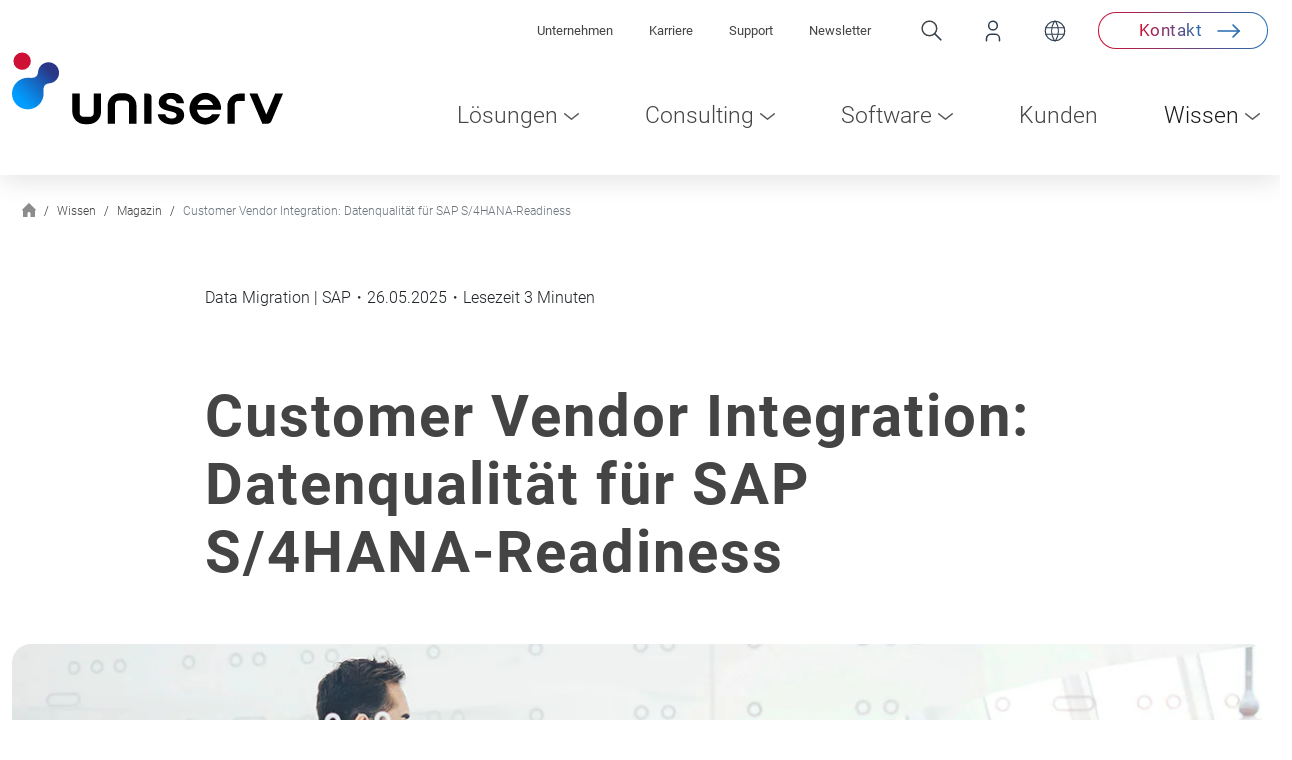

--- FILE ---
content_type: text/html; charset=utf-8
request_url: https://www.uniserv.com/wissen/magazin/article/customer-vendor-integration-for-sap-s4hana/
body_size: 17816
content:
<!DOCTYPE html>
<html lang="de-DE">
<!--
	 Powered by consulting1x1 GmbH | www.consulting1x1.com - Ihre TYPO3-Agentur und Full-Service-Internetagentur 
-->
<head>
    <meta charset="utf-8">

<!-- 
	This website is powered by TYPO3 - inspiring people to share!
	TYPO3 is a free open source Content Management Framework initially created by Kasper Skaarhoj and licensed under GNU/GPL.
	TYPO3 is copyright 1998-2026 of Kasper Skaarhoj. Extensions are copyright of their respective owners.
	Information and contribution at https://typo3.org/
-->


<title>SAP CVI - Mit sauberen Daten für SAP S/4HANA-Readiness</title>
<meta name="generator" content="TYPO3 CMS">
<meta name="description" content="Für das neue Datenmodell müssen Debitor, Kreditor und Geschäftspartner vor der Migration auf den zentralen Geschäftspartnerstamm vereint werden. ">
<meta name="keywords" content="Customer Vendor Integration, SAP CVI">
<meta name="viewport" content="width=device-width, initial-scale=1">
<meta name="robots" content="index, follow">
<meta property="og:title" content="SAP CVI - Mit sauberen Daten für SAP S/4HANA-Readiness">
<meta property="og:type" content="article">
<meta property="og:url" content="https://www.uniserv.com/wissen/magazin/article/customer-vendor-integration-for-sap-s4hana/">
<meta property="og:image" content="https://www.uniserv.com/fileadmin/content/Wissen/Magazin/Teaser-Headerbilder/customer-vendor-integration-for-sap-s4hana_teaser.jpg">
<meta property="og:image:width" content="620">
<meta property="og:image:height" content="350">
<meta property="og:description" content="Für das neue Datenmodell müssen Debitor, Kreditor und Geschäftspartner vor der Migration auf den zentralen Geschäftspartnerstamm vereint werden. ">
<meta name="twitter:card" content="summary">


<link rel="stylesheet" href="/typo3temp/assets/compressed/merged-8329798a4ff059f6c5a4ac1ad4d4c97a-091b7364691afba1be40125aa97a3547.css?1767953673" media="all">


<script src="/typo3temp/assets/compressed/merged-2e4448321a76719c97273ea3e20285ff-5a999a08803ad0afaa0df3ce42274234.js?1764879760"></script>



<script src=https://cloud.ccm19.de/app.js?apiKey=76c8d5bea81f529f73d32b0cf60f743c007e2abb3517b695&amp;domain=623d87b7993d87650463e64b&amp;lang=de_DE referrerpolicy="origin"></script><style>
#form_response_footer{
display:none!important;
}
</style><link rel="icon" type="image/png" sizes="32x32" href="/_assets/bf7f0ccb2a079e7f92a75cd9e46c1ea7/Assets/favicon/favicon-32x32.png">
<link rel="icon" type="image/png" sizes="16x16" href="/_assets/bf7f0ccb2a079e7f92a75cd9e46c1ea7/Assets/favicon/favicon-16x16.png">
<link rel="manifest" href="/_assets/bf7f0ccb2a079e7f92a75cd9e46c1ea7/Assets/favicon/site.webmanifest">
<link rel="mask-icon" href="/_assets/bf7f0ccb2a079e7f92a75cd9e46c1ea7/Assets/favicon/safari-pinned-tab.svg" color="#5bbad5">
<meta name="msapplication-TileColor" content="#da532c">
<meta name="theme-color" content="#ffffff">
<link rel="canonical" href="https://www.uniserv.com/wissen/magazin/article/customer-vendor-integration-for-sap-s4hana/">
</head>
<body>

    <!-- Google Tag Manager -->
    <script>
        window.dataLayer = window.dataLayer || [];
    </script>
    <noscript><iframe src="https://www.googletagmanager.com/ns.html?id=GTM-NNV6GK" height="0" width="0" style="display:none;visibility:hidden;"></iframe></noscript>
    <script>
        (function(w,d,s,l,i){w[l]=w[l]||[];w[l].push({'gtm.start':new Date().getTime(),event:'gtm.js'});var f=d.getElementsByTagName(s)[0],j=d.createElement(s),dl=l!='dataLayer'?'&l='+l:'';j.async=true;j.src='https://www.googletagmanager.com/gtm.js?id='+i+dl;f.parentNode.insertBefore(j,f);})(window,document,'script','dataLayer','GTM-NNV6GK');</script>
    <!-- End Google Tag Manager -->
    <div style="background-color: white;max-width:100vw;" class="fixed-top" xmlns:f="http://www.w3.org/1999/html">
    <div id="contentHeader" class="container pt-3 ps-3 pe-3 ps-lg-0 ps-lg-0">
        <div class="d-flex justify-content-between">
            <a href="/" class="d-xl-block d-none">
                <img loading="lazy" class="logo ms-3" alt="uniserv-logo.svg" src="/_assets/bf7f0ccb2a079e7f92a75cd9e46c1ea7/Assets/uniserv-logo.svg" width="550" height="146" />
            </a>

            <a href="/" class="d-xl-none d-block">
                <img loading="lazy" class="logo mt-0 mt-xl-4 small nochange" alt="uniserv-logo.svg" src="/_assets/bf7f0ccb2a079e7f92a75cd9e46c1ea7/Assets/uniserv-logo.svg" width="550" height="146" />
            </a>

            <div class="d-xl-flex d-none flex-column  justify-content-end ">
                <div class="topnav d-flex justify-content-end align-items-center">
                    



                        <a class=" topnavlink me-5  "
                           role="button"
                           id="navbarDropdown10"
                           href="/unternehmen/"
                           target=""
                           title="Unternehmen"
                        >Unternehmen</a>

        

                        <a class=" topnavlink me-5  "
                           role="button"
                           id="navbarDropdown9"
                           href="/karriere/"
                           target=""
                           title="Karriere"
                        >Karriere</a>

        

                        <a class=" topnavlink me-5  "
                           role="button"
                           id="navbarDropdown8"
                           href="/support/"
                           target=""
                           title="Support"
                        >Support</a>

        

                        <a class=" topnavlink me-5  "
                           role="button"
                           id="navbarDropdown845"
                           href="/newsletter/"
                           target=""
                           title="Newsletter"
                        >Newsletter</a>

        
        <span class="position-relative ">
        <img loading="lazy" class="ms-3 search" alt="Group-3.svg" style="position:relative;z-index:1;cursor:pointer;" src="/_assets/bf7f0ccb2a079e7f92a75cd9e46c1ea7/Assets/Group-3.svg" width="25" height="25" />
            <form action="/suche/" method="get" id="form_kesearch_pi1" name="form_kesearch_pi1" class="position-absolute topsearch   mb-4 d-none " style="right:0;top:0;">
                                                <input class="" type="text" name="tx_c1x1search_form[search]" placeholder='Suchbegriff' style="background-color: white; border-bottom: 1px solid black;width: 200px;color:#444;">
            </form>
        </span>
<a href="https://connect.uniserv.com/registration" title="Uniserv CONNECT">
        <img loading="lazy" class="ms-5 " alt="Group-2.svg" src="/_assets/bf7f0ccb2a079e7f92a75cd9e46c1ea7/Assets/Group-2.svg" width="26" height="26" />
</a>
        <span class="position-relative languageswitcher">
        <img loading="lazy" class="ms-5 " alt="Group-4.svg" src="/_assets/bf7f0ccb2a079e7f92a75cd9e46c1ea7/Assets/Group-4.svg" width="26" height="26" />
        

<div class="langmenu">
    
        
                
                
            
    
        
                
                    
                    
                        <div class="p-2"><a href="/en/" hreflang="en-US" title="Englisch"
                                class="text-uppercase normal">
                            en
                        </a>
                        </div>
                    
                    
                
                
            
    
        
                
                    
                        <div class="p-2"><a href="/fr/" hreflang="fr-FR" title="Französisch"
                                class="text-uppercase normal">
                            fr
                        </a>
                        </div>
                    
                    
                    
                
                
            
    
</div>
        </span>
        <span class="btn gradientborder mt-auto  "><a href="/kontakt/" title="Jetzt Kontakt aufnehmen">Kontakt
</a> </span>

                </div>

                <nav class="navbar navbar-expand-lg navbar-light p-0 mt-2 ">
                    
<div class="navbar-collapse collapse  d-flex  justify-content-end mt-5" id="mainNavBar">
    <ul class="navbar-nav">
        
            
            
            <li class="nav-item mainlevel ">
                
                        <span class="menuwrap childrenwrap">
                        <span class="gradienthover">


                                         <a class="nav-link   "
                                            id="navbarDropdown747"
                                            href="/loesungen/"
                                            target=""
                                            title="Lösungen"
                                         >Lösungen<img class="ms-2" alt="navigation-pfeil.svg"
                                                                         loading="lazy"
                                                                         src="/_assets/bf7f0ccb2a079e7f92a75cd9e46c1ea7/Assets/navigation-pfeil.svg"
                                                                         width="15" height="7">

                        </a>

                            

                                                    </span>
            

                        
                            
                        <div class="subitemwrap  m-0">


                            <div class="inneritemwrap container position-relative p-0">

                                             <div class=" navfadeout" style="position: absolute; width:100%;top:0;
left: -100%;
height: 100%;"></div>
                            <div class=" toplevel   pb-5">
                                <div class=" d-flex justify-content-between align-items-start">
                                    <div class="d-flex justify-content-center">

                                                            
                                                                
                                                                    <div class="longlist w-50 "><small
                                                                            class="smaller mt-5 pt-4 mb-1">Business Cases</small>
                                <ul class="p-0 px-5 row r1 me-5 mt-5">
                                                                    
                                                
       <li class="p-0 clearfix mt-4 mt-4 col-6 w-100">

                  <a class="nav-link   d-flex align-items-center     "
                     href="/loesungen/datenbereinigung-erfolgreich-meistern/"
                     target=""
                     title="Datenbereinigung erfolgreich meistern" data-subelement="824"
                     data-abstract="Saubere Kundenstammdaten durch Datenbereinigung (Data Cleansing) sind der Schlüssel zu effizienten Projekten rund um Ihre Kunden."
                  >                                                

                      <img alt="icon-data-cleansing-thin-30.svg" class="me-5 float-start " src="/fileadmin/icons/icon-data-cleansing-thin-30.svg" width="30" height="30" />Datenbereinigung erfolgreich meistern</a>
       </li>
                                                                        
                                                                    
                                                
       <li class="p-0 clearfix mt-4 mt-4 col-6 w-100">

                  <a class="nav-link   d-flex align-items-center     "
                     href="/loesungen/datenqualitaet-langfristig-sichern/"
                     target=""
                     title="Datenqualität langfristig sichern" data-subelement="828"
                     data-abstract="Kundenstammdaten sind nur dann dauerhaft von Nutzen, wenn ihre Datenqualität langfristig sichergestellt ist. ➤ Sprechen Sie uns an."
                  >                                                

                      <img alt="icon-daten-anreichern-thin-30.svg" class="me-5 float-start " src="/fileadmin/icons/icon-daten-anreichern-thin-30.svg" width="30" height="30" />Datenqualität langfristig sichern</a>
       </li>
                                                                        
                                                                    
                                                
       <li class="p-0 clearfix mt-4 mt-4 col-6 w-100">

                  <a class="nav-link   d-flex align-items-center     "
                     href="/loesungen/datensilos-effizient-aufloesen/"
                     target=""
                     title="Datensilos effizient auflösen" data-subelement="838"
                     data-abstract="Auflösung von Datensilos für eine zentrale, zuverlässige Stammdatenbasis. Profitieren Sie von effizientem Datenmanagement &amp; besserer Entscheidungsfindung💡."
                  >                                                

                      <img alt="icon-unique-customer-id-thin-30.svg" class="me-5 float-start " src="/fileadmin/icons/icon-unique-customer-id-thin-30.svg" width="30" height="30" />Datensilos effizient auflösen</a>
       </li>
                                                                        
                                                                    
                                                
       <li class="p-0 clearfix mt-4 mt-4 col-6 w-100">

                  <a class="nav-link   d-flex align-items-center     "
                     href="/loesungen/360-grad-kundensicht-erreichen/"
                     target=""
                     title="360 Grad Kundensicht erreichen" data-subelement="836"
                     data-abstract="Erzielen Sie eine ganzheitliche 360 Grad Kundensicht durch verlässliche und konsolidierte Daten. ➤ Jetzt anfragen."
                  >                                                

                      <img alt="icon-360-customer-view-thin-30.svg" class="me-5 float-start " src="/fileadmin/icons/icon-360-customer-view-thin-30.svg" width="30" height="30" />360 Grad Kundensicht erreichen</a>
       </li>
                                                                        
                                                                    
                                                
       <li class="p-0 clearfix mt-4 mt-4 col-6 w-100">

                  <a class="nav-link   d-flex align-items-center     "
                     href="/loesungen/stammdaten-erfolgreich-migrieren/"
                     target=""
                     title="Stammdaten erfolgreich migrieren" data-subelement="837"
                     data-abstract="Erfahren Sie, wie Sie Stammdaten erfolgreich migrieren und Datenqualität sichern. Vermeiden Sie Fehler &amp; optimieren Sie Geschäftsprozesse."
                  >                                                

                      <img alt="icon-sap-s4hana-thin-30.svg" class="me-5 float-start " src="/fileadmin/icons/icon-sap-s4hana-thin-30.svg" width="30" height="30" />Stammdaten erfolgreich migrieren</a>
       </li>
                                                                        
                                                                    
                                                
       <li class="p-0 clearfix mt-4 mt-4 col-6 w-100">

                  <a class="nav-link   d-flex align-items-center     "
                     href="/loesungen/compliance-zielgerichtet-meistern/"
                     target=""
                     title="Compliance zielgerichtet meistern" data-subelement="835"
                     data-abstract="Viele Vorschriften machen es für Unternehmen verpflichtend ihre Geschäftspartner zu überprüfen. Ohne valide Daten ist eine stabile Compliance kaum möglich."
                  >                                                

                      <img alt="icon-compliance-thin-30.svg" class="me-5 float-start " src="/fileadmin/icons/icon-compliance-thin-30.svg" width="30" height="30" />Compliance zielgerichtet meistern</a>
       </li>
                                                                        
                                                                    
</ul>
</div>
                
                            
                                                                
                                                                    <div class="longlist w-50 "><small
                                                                            class="smaller mt-5 pt-4 mb-1">Branchen</small>
                                <ul class="p-0 px-5 row mb-5 mt-5">
                                                                    
                                                
       <li class="p-0 clearfix mt-4 mt-4 col-6 w-100">

                  <a class="nav-link   d-flex align-items-center     "
                     href="/loesungen/versicherungen/"
                     target=""
                     title="Versicherungen" data-subelement="63"
                     data-abstract="Erreichen Sie mit zuverlässigen Kundendaten neue, relevante Zielgruppen mit der schnellen und flexiblen Entwicklung und Umsetzung digitaler Angebote."
                  >                                                

                      <img alt="icon-versicherungen-thin-30.svg" class="me-5 float-start " src="/fileadmin/icons/icon-versicherungen-thin-30.svg" width="30" height="30" />Versicherungen</a>
       </li>
                                                                        
                                                                    
                                                
       <li class="p-0 clearfix mt-4 mt-4 col-6 w-100">

                  <a class="nav-link   d-flex align-items-center     "
                     href="/loesungen/banken-finanzdienstleister/"
                     target=""
                     title="Banken &amp; Finanzdienstleister" data-subelement="95"
                     data-abstract="Lernen Sie Ihre Kunden ganzheitlich kennen und identifizieren Sie datenbasiert wichtige Lebensmomente für die individualisierte Betreuung."
                  >                                                

                      <img alt="icon-banken-finanz-thin-30.svg" class="me-5 float-start " src="/fileadmin/icons/icon-banken-finanz-thin-30.svg" width="30" height="30" />Banken &amp; Finanzdienstleister</a>
       </li>
                                                                        
                                                                    
                                                
       <li class="p-0 clearfix mt-4 mt-4 col-6 w-100">

                  <a class="nav-link   d-flex align-items-center     "
                     href="/loesungen/energieversorger/"
                     target=""
                     title="Energieversorger" data-subelement="64"
                     data-abstract="Mit qualitativ hochwertigen Daten gewinnen Sie in herausfordernden Zeiten Stabilität, Orientierung und freie Kapazitäten für das Wesentliche."
                  >                                                

                      <img alt="icon-energieversorger-thin-30.svg" class="me-5 float-start " src="/fileadmin/icons/icon-energieversorger-thin-30.svg" width="30" height="30" />Energieversorger</a>
       </li>
                                                                        
                                                                    
                                                
       <li class="p-0 clearfix mt-4 mt-4 col-6 w-100">

                  <a class="nav-link   d-flex align-items-center     "
                     href="/loesungen/handel-e-commerce/"
                     target=""
                     title="Handel &amp; E-Commerce" data-subelement="96"
                     data-abstract="Mit konsolidierten Daten reduzieren Sie Ihre Kosten, erreichen mehr Umsatz, etwa durch einen verbesserten Checkout und gewinnen mehr Resilienz."
                  >                                                

                      <img alt="icon-handel-thin-30.svg" class="me-5 float-start " src="/fileadmin/icons/icon-handel-thin-30.svg" width="30" height="30" />Handel &amp; E-Commerce</a>
       </li>
                                                                        
                                                                    
                                                
       <li class="p-0 clearfix mt-4 mt-4 col-6 w-100">

                  <a class="nav-link   d-flex align-items-center     "
                     href="/loesungen/verlage/"
                     target=""
                     title="Verlage" data-subelement="97"
                     data-abstract="Mit qualitativ optimierten Daten kehren Sie auf den Wachstumspfad zurück, indem Sie Personalisierung und Reader Revenue in den Mittelpunkt stellen."
                  >                                                

                      <img alt="icon-verlage-thin-30.svg" class="me-5 float-start " src="/fileadmin/icons/icon-verlage-thin-30.svg" width="30" height="30" />Verlage</a>
       </li>
                                                                        
                                                                    
</ul>
</div>
                
                            


                                    </div>
                                    </div>

                            </div>
                                   <div class="w-100 text-center  d-flex adjust-items-center p-3  position-relative justify-content-center"
                                        style="min-height:60px;background-color: #f3f7fb;border-bottom-right-radius: 20px !important;border-bottom-left-radius: 20px !important;">  <div></div> <a href="/sap/s4hana-migration/" style="color:#444;font-size: 20px;font-weight: 500;line-height: 40px;">Erfolgreiche SAP S/4HANA Migration <img loading="lazy" class="ms-3" alt="arrow_right.svg" src="/_assets/bf7f0ccb2a079e7f92a75cd9e46c1ea7/Assets/arrow_right.svg" width="28" height="14" /> </a>  <div
                                           class="gradienttext position-absolute"
                                           style="font-size:14px;right: 40px; top:-5px;"><a href="https://www.uniserv.com/consulting/"> <img alt="slogan-customer-data-experts.svg" style="width:160px" src="/_assets/bf7f0ccb2a079e7f92a75cd9e46c1ea7/Assets/slogan-customer-data-experts.svg" width="800" height="73" /></a></div>
                                                    <div class="col-12  navfadeout"
                                                         style="top:70px;position: absolute;height:500px;"></div>
                                   </div>
                                                   <div class=" navfadeout" style="position: absolute; width:100%;
right: -100%; top:0;
height: 100%;"></div>
                        </div>


                            </div>



                
                
                    

            </li>
        
            
            
            <li class="nav-item mainlevel ">
                
                        <span class="menuwrap childrenwrap">
                        <span class="gradienthover">


                                         <a class="nav-link   "
                                            id="navbarDropdown613"
                                            href="/consulting/"
                                            target=""
                                            title="Consulting"
                                         >Consulting<img class="ms-2" alt="navigation-pfeil.svg"
                                                                         loading="lazy"
                                                                         src="/_assets/bf7f0ccb2a079e7f92a75cd9e46c1ea7/Assets/navigation-pfeil.svg"
                                                                         width="15" height="7">

                        </a>

                            

                                                    </span>
            

                        
                            
                        <div class="subitemwrap  m-0">


                            <div class="inneritemwrap container position-relative p-0">

                                             <div class=" navfadeout" style="position: absolute; width:100%;top:0;
left: -100%;
height: 100%;"></div>
                            <div class=" toplevel   pb-5">
                                <div class=" d-flex justify-content-between align-items-start">
                                    <div class="d-flex justify-content-center">

                                                            
                                                                
                                                                    <div class="bigiconsubtitle  "><small
                                                                            class="smaller mt-5 pt-4 mb-1">Consulting Komponenten</small>
                                <ul class="p-0 px-5 row mb-5 mt-5">
                                                                    
                                                
                             <li class="p-0 w-32 mt-4 mt-4 mb-5 col-4">

                  <a class="nav-link     "
                     href="/consulting/datenkonzeption/"
                     target=""
                     title="Datenkonzeption" data-subelement="616"
                     data-abstract="Die Datenkonzeption ist integraler Bestandteil des Datenmanagements. Für reibungslose Projekte ist sie als Erstes zu erledigen. Sie klärt die Frage, was man datenseitig wo braucht. "
                  >                                                <img alt="icon-datenkonzeption.svg" class="me-5 float-start " src="/fileadmin/icons/icon-datenkonzeption.svg" width="86" height="86" /><strong>Datenkonzeption</strong><br> <span class="subtitle"> Prozesse, Strukturen und Datenmodelle vorbereiten </span> </a>
                                </li>
                                                    
                                                                    
                                                
                             <li class="p-0 w-32 mt-4 mt-4 mb-5 col-4">

                  <a class="nav-link     "
                     href="/consulting/solution-design/"
                     target=""
                     title="Solution Design" data-subelement="706"
                     data-abstract="Das Solution Design beantwortet die Frage, wie Sie Ihr Customer Data Management-Projekt konkret umsetzen wollen und zielorientiert zum Erfolg führen."
                  >                                                <img alt="icon-lösungsdesign.svg" class="me-5 float-start " src="/fileadmin/icons/icon-l%C3%B6sungsdesign.svg" width="86" height="86" /><strong>Solution Design</strong><br> <span class="subtitle"> Lösungen für die Projekt-umsetzung entwickeln </span> </a>
                                </li>
                                                    
                                                                    
                                                
                             <li class="p-0 w-32 mt-4 mt-4 mb-5 col-4">

                  <a class="nav-link     "
                     href="/consulting/datenmigration/"
                     target=""
                     title="Datenmigration" data-subelement="29"
                     data-abstract="Generieren Sie mit perfekt konsolidierten Kundendaten den Erfolgsfaktor Nummer 1 für alle Ihre Migrationsprojekte."
                  >                                                <img alt="icon-datenmigration.svg" class="me-5 float-start " src="/fileadmin/icons/icon-datenmigration.svg" width="86" height="86" /><strong>Datenmigration</strong><br> <span class="subtitle"> Kundendaten effizient auf ein neues System übertragen </span> </a>
                                </li>
                                                    
                                                                    
                                                
                             <li class="p-0 w-32 mt-4 mt-4 mb-5 col-4">

                  <a class="nav-link     "
                     href="/consulting/datenqualitaetsmassnahmen/"
                     target=""
                     title="Datenqualitätsmaßnahmen" data-subelement="713"
                     data-abstract="Optimieren Sie Ihre Kundenstammdaten mit nachhaltigen Datenqualitätsmaßnahmen für mehr Effizienz und Zuverlässigkeit in Ihren Prozessen."
                  >                                                <img alt="icon-data-quality-maßnahmen.svg" class="me-5 float-start " src="/fileadmin/icons/icon-data-quality-ma%C3%9Fnahmen.svg" width="86" height="86" /><strong>Datenqualitätsmaßnahmen</strong><br> <span class="subtitle"> Korrekte und eindeutige Kundendaten sicherstellen </span> </a>
                                </li>
                                                    
                                                                    
                                                
                             <li class="p-0 w-32 mt-4 mt-4 mb-5 col-4">

                  <a class="nav-link     "
                     href="/consulting/data-governance/"
                     target=""
                     title="Data Governance" data-subelement="109"
                     data-abstract="Sichern Sie die Qualität Ihrer Kunden- und Geschäftspartnerdaten auf Dauer im gesamten Unternehmen mit einem organisatorischen Rahmen ab."
                  >                                                <img alt="icon-data-governance.svg" class="me-5 float-start " src="/fileadmin/icons/icon-data-governance.svg" width="86" height="86" /><strong>Data Governance</strong><br> <span class="subtitle"> Qualität und Verwendbarkeit von Kundendaten organisieren </span> </a>
                                </li>
                                                    
                                                                    
                                                
                             <li class="p-0 w-32 mt-4 mt-4 mb-5 col-4">

                  <a class="nav-link     "
                     href="/consulting/data-assessment/"
                     target=""
                     title="Data Assessment" data-subelement="31"
                     data-abstract="Mit einer hochwertigen Datenanalyse gewinnen Sie einen transparenten Blick auf Ihre Daten anhand zentraler Faktoren für Datenqualität."
                  >                                                <img alt="icon-data-assesment.svg" class="me-5 float-start " src="/fileadmin/icons/icon-data-assesment.svg" width="86" height="86" /><strong>Data Assessment</strong><br> <span class="subtitle"> Integrität und Qualität von Kundendaten bewerten </span> </a>
                                </li>
                                                    
                                                                    
</ul>
</div>
                
                            


                                    </div>
                                    </div>

                            </div>
                                   <div class="w-100 text-center  d-flex adjust-items-center p-3  position-relative justify-content-center"
                                        style="min-height:60px;background-color: #f3f7fb;border-bottom-right-radius: 20px !important;border-bottom-left-radius: 20px !important;">  <div></div> <a href="/kontakt/" style="color:#444;font-size: 20px;font-weight: 500;line-height: 40px;">Beratungstermin vereinbaren <img loading="lazy" class="ms-3" alt="arrow_right.svg" src="/_assets/bf7f0ccb2a079e7f92a75cd9e46c1ea7/Assets/arrow_right.svg" width="28" height="14" /> </a>  <div
                                           class="gradienttext position-absolute"
                                           style="font-size:14px;right: 40px; top:-5px;"><a href="https://www.uniserv.com/consulting/"> <img alt="slogan-customer-data-experts.svg" style="width:160px" src="/_assets/bf7f0ccb2a079e7f92a75cd9e46c1ea7/Assets/slogan-customer-data-experts.svg" width="800" height="73" /></a></div>
                                                    <div class="col-12  navfadeout"
                                                         style="top:70px;position: absolute;height:500px;"></div>
                                   </div>
                                                   <div class=" navfadeout" style="position: absolute; width:100%;
right: -100%; top:0;
height: 100%;"></div>
                        </div>


                            </div>



                
                
                    

            </li>
        
            
            
            <li class="nav-item mainlevel ">
                
                        <span class="menuwrap childrenwrap">
                        <span class="gradienthover">


                                         <a class="nav-link   "
                                            id="navbarDropdown715"
                                            href="/software/"
                                            target=""
                                            title="Software"
                                         >Software<img class="ms-2" alt="navigation-pfeil.svg"
                                                                         loading="lazy"
                                                                         src="/_assets/bf7f0ccb2a079e7f92a75cd9e46c1ea7/Assets/navigation-pfeil.svg"
                                                                         width="15" height="7">

                        </a>

                            

                                                    </span>
            

                        
                            
                        <div class="subitemwrap  m-0">


                            <div class="inneritemwrap container position-relative p-0">

                                             <div class=" navfadeout" style="position: absolute; width:100%;top:0;
left: -100%;
height: 100%;"></div>
                            <div class=" toplevel   pb-5">
                                <div class=" d-flex justify-content-between align-items-start">
                                    <div class="d-flex justify-content-center">

                                                            
                                                                
                                                                    <div class="iconssubtitle  "><small
                                                                            class="smaller mt-5 pt-4 mb-1">Customer Data Management</small>
                                <ul class="p-0 px-5 row r1 me-5 mt-5">
                                                                    
                                                
                                <li class="p-0 clearfix mt-4 mt-4">

                  <a class="nav-link  d-flex align-items-center    "
                     href="/software/data-quality-hub/"
                     target=""
                     title="Data Quality Hub" data-subelement="702"
                     data-abstract="Mit dem Data Quality Hub verbessern Sie die Qualität Ihrer Kundendaten, minimieren Fehler und schaffen eine solide Datenbasis für effiziente Prozesse."
                  >                                                <img alt="icon-data-quality-hub.svg" class="me-5 float-start " src="/fileadmin/icons/icon-data-quality-hub.svg" width="86" height="86" /><span><strong
                          class="bigger">Data Quality Hub</strong><br> <span class="subtitle"> Datenqualität auf höchstem Niveau </span></span> </a>
                                </li>
                                                    
                                                                    
                                                
                                <li class="p-0 clearfix mt-4 mt-4">

                  <a class="nav-link  d-flex align-items-center    "
                     href="/software/master-data-hub/"
                     target=""
                     title="Master Data Hub" data-subelement="718"
                     data-abstract="Mit dem Master Data Hub erzielen Sie konsistente Interessenten- und Kundenstammdaten für bessere Prozesse in Marketing, Sales und Service."
                  >                                                <img alt="icon-master-data-hub.svg" class="me-5 float-start " src="/fileadmin/icons/icon-master-data-hub.svg" width="86" height="86" /><span><strong
                          class="bigger">Master Data Hub</strong><br> <span class="subtitle"> Zentraler Blick auf alle Kundendaten </span></span> </a>
                                </li>
                                                    
                                                                    
                                                
                                <li class="p-0 clearfix mt-4 mt-4">

                  <a class="nav-link  d-flex align-items-center    "
                     href="/software/data-migration-hub/"
                     target=""
                     title="Data Migration Hub" data-subelement="721"
                     data-abstract="Optimieren Sie Ihre Datenmigration mit dem Data Migration Hub. Strukturieren, bereinigen und konsolidieren Sie Daten für eine präzise &amp; sichere Integration."
                  >                                                <img alt="icon-data-migration-hub.svg" class="me-5 float-start " src="/fileadmin/icons/icon-data-migration-hub.svg" width="86" height="86" /><span><strong
                          class="bigger">Data Migration Hub</strong><br> <span class="subtitle"> Daten optimal ins neue System übertragen </span></span> </a>
                                </li>
                                                    
                                                                    
</ul>
</div>
                
                            
                                                                
                                                                    <div class="shortlist  "><small
                                                                            class="smaller mt-5 pt-4 mb-1">Basis Funktionen</small>
                                <ul class="p-0 px-5 row mb-5 mt-5">
                                                                    
                                                
                     <li class="p-0 clearfix mt-4 mt-4 col-6">

                  <a class="nav-link bigger    "
                     href="/software/adressvalidierung/"
                     target=""
                     title="Adressvalidierung" data-subelement="53"
                     data-abstract="Mit unserer Anschriftenprüfung korrigieren &amp; aktualisieren Sie die internationalen Adressdaten Ihrer Kunden. "
                  >                                                <img alt="icon-adressvalidierung.svg" class="me-5 float-start " src="/fileadmin/icons/icon-adressvalidierung.svg" width="30" height="30" />Adressvalidierung</a>
                                </li>
                                                    
                                                                    
                                                
                     <li class="p-0 clearfix mt-4 mt-4 col-6">

                  <a class="nav-link bigger    "
                     href="/software/dublettenpruefung/"
                     target=""
                     title="Dublettenprüfung" data-subelement="114"
                     data-abstract="Duplikate abgleichen &amp; bereinigen mit der Dublettenprüfung. Das Ergebnis: ein sauberes System ohne Datenredundanzen für eindeutige Kundendaten und 360°-Kundensicht."
                  >                                                <img alt="icon-dubletten.svg" class="me-5 float-start " src="/fileadmin/icons/icon-dubletten.svg" width="30" height="30" />Dublettenprüfung</a>
                                </li>
                                                    
                                                                    
                                                
                     <li class="p-0 clearfix mt-4 mt-4 col-6">

                  <a class="nav-link bigger    "
                     href="/software/email-pruefen/"
                     target=""
                     title="E-Mail prüfen" data-subelement="54"
                     data-abstract="Checken Sie Ihre E-Mail-Adressen auf Korrektheit für eine optimale E-Mail-Kommunikation. Adieu unzustellbare Nachrichten! "
                  >                                                <img alt="icon-e-mail-validierung.svg" class="me-5 float-start " src="/fileadmin/icons/icon-e-mail-validierung.svg" width="30" height="30" />E-Mail prüfen</a>
                                </li>
                                                    
                                                                    
                                                
                     <li class="p-0 clearfix mt-4 mt-4 col-6">

                  <a class="nav-link bigger    "
                     href="/software/telefonnummern-pruefen/"
                     target=""
                     title="Telefonnummern prüfen" data-subelement="106"
                     data-abstract="Mit unserer Telefonnummernprüfung verfügen Sie immer über die richtigen Festnetznummern und Mobilnummern. Aktualisieren Sie deutsche Telefonnummern und reichern Sie diese an."
                  >                                                <img alt="icon-telefonnummern.svg" class="me-5 float-start " src="/fileadmin/icons/icon-telefonnummern.svg" width="30" height="30" />Telefonnummern prüfen</a>
                                </li>
                                                    
                                                                    
                                                
                     <li class="p-0 clearfix mt-4 mt-4 col-6">

                  <a class="nav-link bigger    "
                     href="/software/umzugsdatenabgleich/"
                     target=""
                     title="Umzugsdatenabgleich" data-subelement="59"
                     data-abstract="Gleichen Sie Ihre Adressdaten mit der Umzugsdatenbank ab, ersetzen alte Anschriften durch neue und halten Ihren Adressbestand aktuell."
                  >                                                <img alt="icon-umzugsdaten.svg" class="me-5 float-start " src="/fileadmin/icons/icon-umzugsdaten.svg" width="30" height="30" />Umzugsdatenabgleich</a>
                                </li>
                                                    
                                                                    
                                                
                     <li class="p-0 clearfix mt-4 mt-4 col-6">

                  <a class="nav-link bigger    "
                     href="/software/bankverbindung-pruefen/"
                     target=""
                     title="Bankverbindung prüfen" data-subelement="105"
                     data-abstract="Mit unserer Software prüfen Sie automatisch die Bankverbindung Ihrer Geschäftspartner und Kunden und reduzieren Zahlungsausfälle."
                  >                                                <img alt="icon-bankverbindung.svg" class="me-5 float-start " src="/fileadmin/icons/icon-bankverbindung.svg" width="30" height="30" />Bankverbindung prüfen</a>
                                </li>
                                                    
                                                                    
                                                
                     <li class="p-0 clearfix mt-4 mt-4 col-6">

                  <a class="nav-link bigger    "
                     href="/software/geocoding/"
                     target=""
                     title="Geocoding" data-subelement="51"
                     data-abstract="Mit Uniserv Geocoding reichern Sie Ihre Adressdaten mit Geodaten an &amp; optimieren Ihre Marketing-Aktionen als Basis für erfolgreiches Geomarketing."
                  >                                                <img alt="icon-gekocoding.svg" class="me-5 float-start " src="/fileadmin/icons/icon-gekocoding.svg" width="30" height="30" />Geocoding</a>
                                </li>
                                                    
                                                                    
                                                
                     <li class="p-0 clearfix mt-4 mt-4 col-6">

                  <a class="nav-link bigger    "
                     href="/software/sanktionslistenpruefung/"
                     target=""
                     title="Sanktionslistenprüfung" data-subelement="58"
                     data-abstract="Gleichen Sie mit der Sanktionslistenprüfung von Uniserv Ihre Geschäftspartnerdaten schnell und einfach gegen Sanktionslisten ab."
                  >                                                <img alt="icon-sanktionslistenprüfung.svg" class="me-5 float-start " src="/fileadmin/icons/icon-sanktionslistenpr%C3%BCfung.svg" width="30" height="30" />Sanktionslistenprüfung</a>
                                </li>
                                                    
                                                                    
                                                
                     <li class="p-0 clearfix mt-4 mt-4 col-6">

                  <a class="nav-link bigger    "
                     href="/software/datenanreicherung/"
                     target=""
                     title="Datenanreicherung" data-subelement="875"
                     data-abstract="Bei der Datenanreicherung werden Kundendaten um weitere Informationen aus internen und externen Quellen ergänzt, für mehr Aussagekraft. ➤ Jetzt testen."
                  >                                                <img alt="icon-datenanreicherung.svg" class="me-5 float-start " src="/fileadmin/icons/icon-datenanreicherung.svg" width="30" height="30" />Datenanreicherung</a>
                                </li>
                                                    
                                                                    
</ul>
</div>
                
                            


                                    </div>
                                    </div>

                            </div>
                                   <div class="w-100 text-center  d-flex adjust-items-center p-3  position-relative justify-content-center"
                                        style="min-height:60px;background-color: #f3f7fb;border-bottom-right-radius: 20px !important;border-bottom-left-radius: 20px !important;">  <div></div> <a href="/bereitstellungsmoeglichkeiten/" style="color:#444;font-size: 20px;font-weight: 500;line-height: 40px;">Bereitstellungsmöglichkeiten <img loading="lazy" class="ms-3" alt="arrow_right.svg" src="/_assets/bf7f0ccb2a079e7f92a75cd9e46c1ea7/Assets/arrow_right.svg" width="28" height="14" /> </a>  <div
                                           class="gradienttext position-absolute"
                                           style="font-size:14px;right: 40px; top:-5px;"><a href="https://www.uniserv.com/consulting/"> <img alt="slogan-customer-data-experts.svg" style="width:160px" src="/_assets/bf7f0ccb2a079e7f92a75cd9e46c1ea7/Assets/slogan-customer-data-experts.svg" width="800" height="73" /></a></div>
                                                    <div class="col-12  navfadeout"
                                                         style="top:70px;position: absolute;height:500px;"></div>
                                   </div>
                                                   <div class=" navfadeout" style="position: absolute; width:100%;
right: -100%; top:0;
height: 100%;"></div>
                        </div>


                            </div>



                
                
                    

            </li>
        
            
            
            <li class="nav-item mainlevel ">
                
                                                <span class="menuwrap singlemenu">
                        <span class="gradienthover">


                                         <a class="nav-link   "
                                            id="navbarDropdown2"
                                            href="/kunden/"
                                            target=""
                                            title="Kunden"
                                         >Kunden

                        </a>

                            

                                                    </span>
                                                    </span>
                    

            </li>
        
            
            
            <li class="nav-item mainlevel active">
                
                        <span class="menuwrap childrenwrap">
                        <span class="gradienthover">


                                         <a class="nav-link  active "
                                            id="navbarDropdown11"
                                            href="/wissen/"
                                            target=""
                                            title="Wissen"
                                         >Wissen<img class="ms-2" alt="navigation-pfeil.svg"
                                                                         loading="lazy"
                                                                         src="/_assets/bf7f0ccb2a079e7f92a75cd9e46c1ea7/Assets/navigation-pfeil.svg"
                                                                         width="15" height="7">

                        </a>

                            

                                                    </span>
            

                        
                            
                        <div class="subitemwrap  m-0">


                            <div class="inneritemwrap container position-relative p-0">

                                             <div class=" navfadeout" style="position: absolute; width:100%;top:0;
left: -100%;
height: 100%;"></div>
                            <div class=" toplevel   pb-5">
                                <div class=" d-flex justify-content-between align-items-start">
                                    <div class="d-flex justify-content-center">

                                                            
                                                                
                                                                    <div class="iconssubtitle  "><small
                                                                            class="smaller mt-5 pt-4 mb-1">Praxisrelevantes Expertenwissen</small>
                                <ul class="p-0 px-5 row r1 me-5 mt-5">
                                                                    
                                                
                                <li class="p-0 clearfix mt-4 mt-4">

                  <a class="nav-link  d-flex align-items-center   active "
                     href="/wissen/magazin/"
                     target=""
                     title="Magazin" data-subelement="33"
                     data-abstract="Erhalten Sie fundiertes Wissen und aktuelle News rund um Datenqualität - für das erfolgreiche Management von Kundendaten &amp; Stammdaten."
                  >                                                <img alt="icon-magazin.svg" class="me-5 float-start " src="/fileadmin/icons/icon-magazin.svg" width="86" height="86" /><span><strong
                          class="bigger">Magazin</strong><br> <span class="subtitle"> Aktuelle News aus der Branche </span></span> </a>
                                </li>
                                                    
                                                                    
                                                
                                <li class="p-0 clearfix mt-4 mt-4">

                  <a class="nav-link  d-flex align-items-center    "
                     href="/wissen/webinare-events/"
                     target=""
                     title="Webinare &amp; Events" data-subelement="104"
                     data-abstract="Egal ob live vor Ort oder virtuell – wir freuen uns auf einen spannenden Austausch mit Ihnen und über Ihre Teilnahme an unseren Webinaren &amp; Events."
                  >                                                <img alt="icon-webinare.svg" class="me-5 float-start " src="/fileadmin/icons/icon-webinare.svg" width="86" height="86" /><span><strong
                          class="bigger">Webinare &amp; Events</strong><br> <span class="subtitle"> Spannender Austausch mit Experten </span></span> </a>
                                </li>
                                                    
                                                                    
                                                
                                <li class="p-0 clearfix mt-4 mt-4">

                  <a class="nav-link  d-flex align-items-center    "
                     href="/wissen/paper/"
                     target=""
                     title="Paper" data-subelement="43"
                     data-abstract="Wir geben unser fundiertes Wissen rund um Datenqualität und Kundendatenmanagement an Sie weiter. Jetzt durchstöbern &amp; kostenlos Paper downloaden."
                  >                                                <img alt="icon-wissen.svg" class="me-5 float-start " src="/fileadmin/icons/icon-wissen.svg" width="86" height="86" /><span><strong
                          class="bigger">Paper</strong><br> <span class="subtitle"> Fachwissen kompakt für Sie vorbereitet </span></span> </a>
                                </li>
                                                    
                                                                    
</ul>
</div>
                
                            
                                                                
                                                                    <div class="shorticonsubtitle  "><small
                                                                            class="smaller mt-5 pt-4 mb-1">Für Sie interessant</small>
                                <ul class="p-0 px-5 row mb-5 mt-5">
                                                                    
                                                
            <li class="p-0  d-flex align-items-center  mt-4 mt-4  shorticonlist">
                  <a class="nav-link     "
                     href="/wissen/magazin/article/datensilos-aufbrechen/"
                     target="_self"
                     title="Ext.Link: Datensilos aufbrechen" data-subelement="765"
                     data-abstract=""
                  >                                                <img alt="icon-wissen-pin-thin-30.svg" class="me-4 float-start " src="/fileadmin/icons/icon-wissen-pin-thin-30.svg" width="30" height="30" /><span><strong>Artikel:</strong> Zentrale Datenverwaltung: Datensilos aufbrechen, Kosten vermeiden  </span></a>
                                </li>
                                                    
                                                                    
                                                
            <li class="p-0  d-flex align-items-center  mt-4 mt-4  shorticonlist">
                  <a class="nav-link     "
                     href="/wissen/webinare-events/herausforderung-customer-vendor-integration/"
                     target="_self"
                     title="Webinar" data-subelement="803"
                     data-abstract=""
                  >                                                <img alt="icon-wissen-pin-thin-30.svg" class="me-4 float-start " src="/fileadmin/icons/icon-wissen-pin-thin-30.svg" width="30" height="30" /><span><strong>Webinar:</strong> Herausforderung Customer Vendor Integration  </span></a>
                                </li>
                                                    
                                                                    
                                                
            <li class="p-0  d-flex align-items-center  mt-4 mt-4  shorticonlist">
                  <a class="nav-link     "
                     href="/wissen/paper/hohe-datenqualitaet-im-crm/"
                     target="_self"
                     title="Paper" data-subelement="806"
                     data-abstract=""
                  >                                                <img alt="icon-wissen-pin-thin-30.svg" class="me-4 float-start " src="/fileadmin/icons/icon-wissen-pin-thin-30.svg" width="30" height="30" /><span><strong>Paper:</strong> Hohe Datenqualität im CRM: In vier Schritten zum Erfolg  </span></a>
                                </li>
                                                    
                                                                    
</ul>
</div>
                
                            


                                    </div>
                                    </div>

                            </div>
                                   <div class="w-100 text-center  d-flex adjust-items-center p-3  position-relative justify-content-center"
                                        style="min-height:60px;background-color: #f3f7fb;border-bottom-right-radius: 20px !important;border-bottom-left-radius: 20px !important;">  <div></div> <a href="https://www.uniserv.com/wissen/magazin/article/gute-daten-schlechte-daten-sind-ihre-stammdaten-bereit-fuer-ki/" target="_self" style="color:#444;font-size: 20px;font-weight: 500;line-height: 40px;" title="KI braucht Qualität: sind Ihre Stammdaten bereit?">KI braucht Qualität: sind Ihre Stammdaten bereit? <img loading="lazy" class="ms-3" alt="arrow_right.svg" src="/_assets/bf7f0ccb2a079e7f92a75cd9e46c1ea7/Assets/arrow_right.svg" width="28" height="14" /> </a>  <div
                                           class="gradienttext position-absolute"
                                           style="font-size:14px;right: 40px; top:-5px;"><a href="https://www.uniserv.com/consulting/"> <img alt="slogan-customer-data-experts.svg" style="width:160px" src="/_assets/bf7f0ccb2a079e7f92a75cd9e46c1ea7/Assets/slogan-customer-data-experts.svg" width="800" height="73" /></a></div>
                                                    <div class="col-12  navfadeout"
                                                         style="top:70px;position: absolute;height:500px;"></div>
                                   </div>
                                                   <div class=" navfadeout" style="position: absolute; width:100%;
right: -100%; top:0;
height: 100%;"></div>
                        </div>


                            </div>



                
                
                    

            </li>
        
    </ul>
</div>
                </nav>
            </div>

            <nav class="navbar mobilebar navbar-expand-lg navbar-light p-0 mt-2 d-xl-none">
                <div class=" justify-content-end iconbar">
                    <span class="position-relative ">
        <img loading="lazy" class="ms-3 search" alt="Group-3.svg" style="position:relative;z-index:1;cursor:pointer;" src="/_assets/bf7f0ccb2a079e7f92a75cd9e46c1ea7/Assets/Group-3.svg" width="25" height="25" />

        </span>
                    <a href="https://connect.uniserv.com/registration" title="Uniserv CONNECT">
                        <img loading="lazy" class="ms-4 " alt="Group-2.svg" src="/_assets/bf7f0ccb2a079e7f92a75cd9e46c1ea7/Assets/Group-2.svg" width="26" height="26" />
                    </a>
                    <span class="position-relative languageswitcher">
        <img loading="lazy" class="ms-4 me-4 " alt="Group-4.svg" src="/_assets/bf7f0ccb2a079e7f92a75cd9e46c1ea7/Assets/Group-4.svg" width="26" height="26" />
        

<div class="langmenu">
    
        
                
                
            
    
        
                
                    
                    
                        <div class="p-2"><a href="/en/" hreflang="en-US" title="Englisch"
                                class="text-uppercase normal">
                            en
                        </a>
                        </div>
                    
                    
                
                
            
    
        
                
                    
                        <div class="p-2"><a href="/fr/" hreflang="fr-FR" title="Französisch"
                                class="text-uppercase normal">
                            fr
                        </a>
                        </div>
                    
                    
                    
                
                
            
    
</div>
        </span>
                </div>
                <div class="opener">
                    <div class="line firstline">
                    </div>
                    <div class="line secondline">
                    </div>
                </div>
                <div class="mobilemenu p-5">
                    <form action="/suche/" method="get" id="form_kesearch_pi1"
                          name="form_kesearch_pi1" class="" style="right:0;top:0;">

                    </form>
                    
<div class="whitebar d-flex justify-content-between">
    <i class="bi bi-x-lg closer"></i></div>
<div class="mobilenav">
    <ul class=" w-100 ">
        
            
                <div class=" justify-content-around mobilesecond">
                    
                        <ul>
                            <li class="d-flex justify-content-between align-items-center">
                                <a class="children nav-link   "
                                   href="/loesungen/"
                                   target=""
                                   title="Lösungen"
                                >Lösungen</a>

                                
                                
                                    <img loading="lazy" class="ms-3 d-inline showsub" alt="arrow_right.svg" src="/_assets/bf7f0ccb2a079e7f92a75cd9e46c1ea7/Assets/arrow_right.svg" width="28" height="14" />
                                    <ul class="mobilesubitems p-4">
                                        <li class="mobilback ps-4">
                                            <img loading="lazy" class="me-3 d-inline mobilback" alt="pfeil-mobil-navi-verlauf.svg" style="width:25px;height:auto;" src="/_assets/bf7f0ccb2a079e7f92a75cd9e46c1ea7/Assets/pfeil-mobil-navi-verlauf.svg" width="65" height="65" />
                                            Lösungen
                                        </li>

                                        
                                            <li
                                                    class=" ps-4 pe-4 ">
                                                <a class="children nav-link  smaller p-0 sub mb-1  "
                                                   href=""
                                                   target=""
                                                   title="Business Cases"
                                                >Business Cases</a>
                                                <hr class="mt-2">


                                                <ul class=" ">
                                                    
                                                        <li
                                                                class=" d-flex justify-content-between align-items-center ">
                                                            <a class="d-flex align-items-center children nav-link   sub  "
                                                               href="/loesungen/datenbereinigung-erfolgreich-meistern/"
                                                               target=""
                                                               title="Datenbereinigung erfolgreich meistern"
                                                            >
                                                                
                                                                    <img class="me-4 float-start " src="/fileadmin/icons/icon-data-cleansing-thin-30.svg" width="30" height="30" alt="" />
                                                                
                                                                Datenbereinigung erfolgreich meistern</a>
                                                        </li>
                                                    
                                                        <li
                                                                class=" d-flex justify-content-between align-items-center ">
                                                            <a class="d-flex align-items-center children nav-link   sub  "
                                                               href="/loesungen/datenqualitaet-langfristig-sichern/"
                                                               target=""
                                                               title="Datenqualität langfristig sichern"
                                                            >
                                                                
                                                                    <img class="me-4 float-start " src="/fileadmin/icons/icon-daten-anreichern-thin-30.svg" width="30" height="30" alt="" />
                                                                
                                                                Datenqualität langfristig sichern</a>
                                                        </li>
                                                    
                                                        <li
                                                                class=" d-flex justify-content-between align-items-center ">
                                                            <a class="d-flex align-items-center children nav-link   sub  "
                                                               href="/loesungen/datensilos-effizient-aufloesen/"
                                                               target=""
                                                               title="Datensilos effizient auflösen"
                                                            >
                                                                
                                                                    <img class="me-4 float-start " src="/fileadmin/icons/icon-unique-customer-id-thin-30.svg" width="30" height="30" alt="" />
                                                                
                                                                Datensilos effizient auflösen</a>
                                                        </li>
                                                    
                                                        <li
                                                                class=" d-flex justify-content-between align-items-center ">
                                                            <a class="d-flex align-items-center children nav-link   sub  "
                                                               href="/loesungen/360-grad-kundensicht-erreichen/"
                                                               target=""
                                                               title="360 Grad Kundensicht erreichen"
                                                            >
                                                                
                                                                    <img class="me-4 float-start " src="/fileadmin/icons/icon-360-customer-view-thin-30.svg" width="30" height="30" alt="" />
                                                                
                                                                360 Grad Kundensicht erreichen</a>
                                                        </li>
                                                    
                                                        <li
                                                                class=" d-flex justify-content-between align-items-center ">
                                                            <a class="d-flex align-items-center children nav-link   sub  "
                                                               href="/loesungen/stammdaten-erfolgreich-migrieren/"
                                                               target=""
                                                               title="Stammdaten erfolgreich migrieren"
                                                            >
                                                                
                                                                    <img class="me-4 float-start " src="/fileadmin/icons/icon-sap-s4hana-thin-30.svg" width="30" height="30" alt="" />
                                                                
                                                                Stammdaten erfolgreich migrieren</a>
                                                        </li>
                                                    
                                                        <li
                                                                class=" d-flex justify-content-between align-items-center ">
                                                            <a class="d-flex align-items-center children nav-link   sub  "
                                                               href="/loesungen/compliance-zielgerichtet-meistern/"
                                                               target=""
                                                               title="Compliance zielgerichtet meistern"
                                                            >
                                                                
                                                                    <img class="me-4 float-start " src="/fileadmin/icons/icon-compliance-thin-30.svg" width="30" height="30" alt="" />
                                                                
                                                                Compliance zielgerichtet meistern</a>
                                                        </li>
                                                    


                                                </ul>

                                            </li>
                                        
                                            <li
                                                    class=" ps-4 pe-4 ">
                                                <a class="children nav-link  smaller p-0 sub mb-1  "
                                                   href=""
                                                   target=""
                                                   title="Branchen"
                                                >Branchen</a>
                                                <hr class="mt-2">


                                                <ul class=" ">
                                                    
                                                        <li
                                                                class=" d-flex justify-content-between align-items-center ">
                                                            <a class="d-flex align-items-center children nav-link   sub  "
                                                               href="/loesungen/versicherungen/"
                                                               target=""
                                                               title="Versicherungen"
                                                            >
                                                                
                                                                    <img class="me-4 float-start " src="/fileadmin/icons/icon-versicherungen-thin-30.svg" width="30" height="30" alt="" />
                                                                
                                                                Versicherungen</a>
                                                        </li>
                                                    
                                                        <li
                                                                class=" d-flex justify-content-between align-items-center ">
                                                            <a class="d-flex align-items-center children nav-link   sub  "
                                                               href="/loesungen/banken-finanzdienstleister/"
                                                               target=""
                                                               title="Banken &amp; Finanzdienstleister"
                                                            >
                                                                
                                                                    <img class="me-4 float-start " src="/fileadmin/icons/icon-banken-finanz-thin-30.svg" width="30" height="30" alt="" />
                                                                
                                                                Banken &amp; Finanzdienstleister</a>
                                                        </li>
                                                    
                                                        <li
                                                                class=" d-flex justify-content-between align-items-center ">
                                                            <a class="d-flex align-items-center children nav-link   sub  "
                                                               href="/loesungen/energieversorger/"
                                                               target=""
                                                               title="Energieversorger"
                                                            >
                                                                
                                                                    <img class="me-4 float-start " src="/fileadmin/icons/icon-energieversorger-thin-30.svg" width="30" height="30" alt="" />
                                                                
                                                                Energieversorger</a>
                                                        </li>
                                                    
                                                        <li
                                                                class=" d-flex justify-content-between align-items-center ">
                                                            <a class="d-flex align-items-center children nav-link   sub  "
                                                               href="/loesungen/handel-e-commerce/"
                                                               target=""
                                                               title="Handel &amp; E-Commerce"
                                                            >
                                                                
                                                                    <img class="me-4 float-start " src="/fileadmin/icons/icon-handel-thin-30.svg" width="30" height="30" alt="" />
                                                                
                                                                Handel &amp; E-Commerce</a>
                                                        </li>
                                                    
                                                        <li
                                                                class=" d-flex justify-content-between align-items-center ">
                                                            <a class="d-flex align-items-center children nav-link   sub  "
                                                               href="/loesungen/verlage/"
                                                               target=""
                                                               title="Verlage"
                                                            >
                                                                
                                                                    <img class="me-4 float-start " src="/fileadmin/icons/icon-verlage-thin-30.svg" width="30" height="30" alt="" />
                                                                
                                                                Verlage</a>
                                                        </li>
                                                    


                                                </ul>

                                            </li>
                                        
                                        <div class="ps-4">
                                            <hr>
                                            <span class="btn gradientborder mt-4 mt-automs-5"><a href="/kontakt/" title="Jetzt Kontakt aufnehmen">Kontakt</a> </span>
                                        </div>

                                    </ul>
                                
                            </li>
                        </ul>
                    
                        <ul>
                            <li class="d-flex justify-content-between align-items-center">
                                <a class="children nav-link   "
                                   href="/consulting/"
                                   target=""
                                   title="Consulting"
                                >Consulting</a>

                                
                                
                                    <img loading="lazy" class="ms-3 d-inline showsub" alt="arrow_right.svg" src="/_assets/bf7f0ccb2a079e7f92a75cd9e46c1ea7/Assets/arrow_right.svg" width="28" height="14" />
                                    <ul class="mobilesubitems p-4">
                                        <li class="mobilback ps-4">
                                            <img loading="lazy" class="me-3 d-inline mobilback" alt="pfeil-mobil-navi-verlauf.svg" style="width:25px;height:auto;" src="/_assets/bf7f0ccb2a079e7f92a75cd9e46c1ea7/Assets/pfeil-mobil-navi-verlauf.svg" width="65" height="65" />
                                            Consulting
                                        </li>

                                        
                                            <li
                                                    class=" ps-4 pe-4 ">
                                                <a class="children nav-link  smaller p-0 sub mb-1  "
                                                   href=""
                                                   target=""
                                                   title="Consulting Komponenten"
                                                >Consulting Komponenten</a>
                                                <hr class="mt-2">


                                                <ul class=" ">
                                                    
                                                        <li
                                                                class=" d-flex justify-content-between align-items-center ">
                                                            <a class="d-flex align-items-center children nav-link   sub  "
                                                               href="/consulting/datenkonzeption/"
                                                               target=""
                                                               title="Datenkonzeption"
                                                            >
                                                                
                                                                    <img class="me-4 float-start " src="/fileadmin/icons/icon-datenkonzeption.svg" width="35" height="35" alt="" />
                                                                
                                                                Datenkonzeption</a>
                                                        </li>
                                                    
                                                        <li
                                                                class=" d-flex justify-content-between align-items-center ">
                                                            <a class="d-flex align-items-center children nav-link   sub  "
                                                               href="/consulting/solution-design/"
                                                               target=""
                                                               title="Solution Design"
                                                            >
                                                                
                                                                    <img class="me-4 float-start " src="/fileadmin/icons/icon-l%C3%B6sungsdesign.svg" width="35" height="35" alt="" />
                                                                
                                                                Solution Design</a>
                                                        </li>
                                                    
                                                        <li
                                                                class=" d-flex justify-content-between align-items-center ">
                                                            <a class="d-flex align-items-center children nav-link   sub  "
                                                               href="/consulting/datenmigration/"
                                                               target=""
                                                               title="Datenmigration"
                                                            >
                                                                
                                                                    <img class="me-4 float-start " src="/fileadmin/icons/icon-datenmigration.svg" width="35" height="35" alt="" />
                                                                
                                                                Datenmigration</a>
                                                        </li>
                                                    
                                                        <li
                                                                class=" d-flex justify-content-between align-items-center ">
                                                            <a class="d-flex align-items-center children nav-link   sub  "
                                                               href="/consulting/datenqualitaetsmassnahmen/"
                                                               target=""
                                                               title="Datenqualitätsmaßnahmen"
                                                            >
                                                                
                                                                    <img class="me-4 float-start " src="/fileadmin/icons/icon-data-quality-ma%C3%9Fnahmen.svg" width="35" height="35" alt="" />
                                                                
                                                                Datenqualitätsmaßnahmen</a>
                                                        </li>
                                                    
                                                        <li
                                                                class=" d-flex justify-content-between align-items-center ">
                                                            <a class="d-flex align-items-center children nav-link   sub  "
                                                               href="/consulting/data-governance/"
                                                               target=""
                                                               title="Data Governance"
                                                            >
                                                                
                                                                    <img class="me-4 float-start " src="/fileadmin/icons/icon-data-governance.svg" width="35" height="35" alt="" />
                                                                
                                                                Data Governance</a>
                                                        </li>
                                                    
                                                        <li
                                                                class=" d-flex justify-content-between align-items-center ">
                                                            <a class="d-flex align-items-center children nav-link   sub  "
                                                               href="/consulting/data-assessment/"
                                                               target=""
                                                               title="Data Assessment"
                                                            >
                                                                
                                                                    <img class="me-4 float-start " src="/fileadmin/icons/icon-data-assesment.svg" width="35" height="35" alt="" />
                                                                
                                                                Data Assessment</a>
                                                        </li>
                                                    


                                                </ul>

                                            </li>
                                        
                                        <div class="ps-4">
                                            <hr>
                                            <span class="btn gradientborder mt-4 mt-automs-5"><a href="/kontakt/" title="Jetzt Kontakt aufnehmen">Kontakt</a> </span>
                                        </div>

                                    </ul>
                                
                            </li>
                        </ul>
                    
                        <ul>
                            <li class="d-flex justify-content-between align-items-center">
                                <a class="children nav-link   "
                                   href="/software/"
                                   target=""
                                   title="Software"
                                >Software</a>

                                
                                
                                    <img loading="lazy" class="ms-3 d-inline showsub" alt="arrow_right.svg" src="/_assets/bf7f0ccb2a079e7f92a75cd9e46c1ea7/Assets/arrow_right.svg" width="28" height="14" />
                                    <ul class="mobilesubitems p-4">
                                        <li class="mobilback ps-4">
                                            <img loading="lazy" class="me-3 d-inline mobilback" alt="pfeil-mobil-navi-verlauf.svg" style="width:25px;height:auto;" src="/_assets/bf7f0ccb2a079e7f92a75cd9e46c1ea7/Assets/pfeil-mobil-navi-verlauf.svg" width="65" height="65" />
                                            Software
                                        </li>

                                        
                                            <li
                                                    class=" ps-4 pe-4 ">
                                                <a class="children nav-link  smaller p-0 sub mb-1  "
                                                   href=""
                                                   target=""
                                                   title="Customer Data Management"
                                                >Customer Data Management</a>
                                                <hr class="mt-2">


                                                <ul class=" ">
                                                    
                                                        <li
                                                                class=" d-flex justify-content-between align-items-center ">
                                                            <a class="d-flex align-items-center children nav-link   sub  "
                                                               href="/software/data-quality-hub/"
                                                               target=""
                                                               title="Data Quality Hub"
                                                            >
                                                                
                                                                    <img class="me-4 float-start " src="/fileadmin/icons/icon-data-quality-hub.svg" width="35" height="35" alt="Data Quality Hub Icon" />
                                                                
                                                                Data Quality Hub</a>
                                                        </li>
                                                    
                                                        <li
                                                                class=" d-flex justify-content-between align-items-center ">
                                                            <a class="d-flex align-items-center children nav-link   sub  "
                                                               href="/software/master-data-hub/"
                                                               target=""
                                                               title="Master Data Hub"
                                                            >
                                                                
                                                                    <img class="me-4 float-start " src="/fileadmin/icons/icon-master-data-hub.svg" width="35" height="35" alt="Master Data Hub Icon" />
                                                                
                                                                Master Data Hub</a>
                                                        </li>
                                                    
                                                        <li
                                                                class=" d-flex justify-content-between align-items-center ">
                                                            <a class="d-flex align-items-center children nav-link   sub  "
                                                               href="/software/data-migration-hub/"
                                                               target=""
                                                               title="Data Migration Hub"
                                                            >
                                                                
                                                                    <img class="me-4 float-start " src="/fileadmin/icons/icon-data-migration-hub.svg" width="35" height="35" alt="Data Migration Hub Icon" />
                                                                
                                                                Data Migration Hub</a>
                                                        </li>
                                                    


                                                </ul>

                                            </li>
                                        
                                            <li
                                                    class=" ps-4 pe-4 ">
                                                <a class="children nav-link  smaller p-0 sub mb-1  "
                                                   href=""
                                                   target=""
                                                   title="Basis Funktionen"
                                                >Basis Funktionen</a>
                                                <hr class="mt-2">


                                                <ul class=" ">
                                                    
                                                        <li
                                                                class=" d-flex justify-content-between align-items-center ">
                                                            <a class="d-flex align-items-center children nav-link   sub  "
                                                               href="/software/adressvalidierung/"
                                                               target=""
                                                               title="Adressvalidierung"
                                                            >
                                                                
                                                                    <img class="me-4 float-start " src="/fileadmin/icons/icon-adressvalidierung.svg" width="30" height="30" alt="" />
                                                                
                                                                Adressvalidierung</a>
                                                        </li>
                                                    
                                                        <li
                                                                class=" d-flex justify-content-between align-items-center ">
                                                            <a class="d-flex align-items-center children nav-link   sub  "
                                                               href="/software/dublettenpruefung/"
                                                               target=""
                                                               title="Dublettenprüfung"
                                                            >
                                                                
                                                                    <img class="me-4 float-start " src="/fileadmin/icons/icon-dubletten.svg" width="30" height="30" alt="" />
                                                                
                                                                Dublettenprüfung</a>
                                                        </li>
                                                    
                                                        <li
                                                                class=" d-flex justify-content-between align-items-center ">
                                                            <a class="d-flex align-items-center children nav-link   sub  "
                                                               href="/software/email-pruefen/"
                                                               target=""
                                                               title="E-Mail prüfen"
                                                            >
                                                                
                                                                    <img class="me-4 float-start " src="/fileadmin/icons/icon-e-mail-validierung.svg" width="30" height="30" alt="" />
                                                                
                                                                E-Mail prüfen</a>
                                                        </li>
                                                    
                                                        <li
                                                                class=" d-flex justify-content-between align-items-center ">
                                                            <a class="d-flex align-items-center children nav-link   sub  "
                                                               href="/software/telefonnummern-pruefen/"
                                                               target=""
                                                               title="Telefonnummern prüfen"
                                                            >
                                                                
                                                                    <img class="me-4 float-start " src="/fileadmin/icons/icon-telefonnummern.svg" width="30" height="30" alt="" />
                                                                
                                                                Telefonnummern prüfen</a>
                                                        </li>
                                                    
                                                        <li
                                                                class=" d-flex justify-content-between align-items-center ">
                                                            <a class="d-flex align-items-center children nav-link   sub  "
                                                               href="/software/umzugsdatenabgleich/"
                                                               target=""
                                                               title="Umzugsdatenabgleich"
                                                            >
                                                                
                                                                    <img class="me-4 float-start " src="/fileadmin/icons/icon-umzugsdaten.svg" width="30" height="30" alt="" />
                                                                
                                                                Umzugsdatenabgleich</a>
                                                        </li>
                                                    
                                                        <li
                                                                class=" d-flex justify-content-between align-items-center ">
                                                            <a class="d-flex align-items-center children nav-link   sub  "
                                                               href="/software/bankverbindung-pruefen/"
                                                               target=""
                                                               title="Bankverbindung prüfen"
                                                            >
                                                                
                                                                    <img class="me-4 float-start " src="/fileadmin/icons/icon-bankverbindung.svg" width="30" height="30" alt="" />
                                                                
                                                                Bankverbindung prüfen</a>
                                                        </li>
                                                    
                                                        <li
                                                                class=" d-flex justify-content-between align-items-center ">
                                                            <a class="d-flex align-items-center children nav-link   sub  "
                                                               href="/software/geocoding/"
                                                               target=""
                                                               title="Geocoding"
                                                            >
                                                                
                                                                    <img class="me-4 float-start " src="/fileadmin/icons/icon-gekocoding.svg" width="30" height="30" alt="" />
                                                                
                                                                Geocoding</a>
                                                        </li>
                                                    
                                                        <li
                                                                class=" d-flex justify-content-between align-items-center ">
                                                            <a class="d-flex align-items-center children nav-link   sub  "
                                                               href="/software/sanktionslistenpruefung/"
                                                               target=""
                                                               title="Sanktionslistenprüfung"
                                                            >
                                                                
                                                                    <img class="me-4 float-start " src="/fileadmin/icons/icon-sanktionslistenpr%C3%BCfung.svg" width="30" height="30" alt="" />
                                                                
                                                                Sanktionslistenprüfung</a>
                                                        </li>
                                                    
                                                        <li
                                                                class=" d-flex justify-content-between align-items-center ">
                                                            <a class="d-flex align-items-center children nav-link   sub  "
                                                               href="/software/datenanreicherung/"
                                                               target=""
                                                               title="Datenanreicherung"
                                                            >
                                                                
                                                                    <img class="me-4 float-start " src="/fileadmin/icons/icon-datenanreicherung.svg" width="30" height="30" alt="" />
                                                                
                                                                Datenanreicherung</a>
                                                        </li>
                                                    


                                                </ul>

                                            </li>
                                        
                                        <div class="ps-4">
                                            <hr>
                                            <span class="btn gradientborder mt-4 mt-automs-5"><a href="/kontakt/" title="Jetzt Kontakt aufnehmen">Kontakt</a> </span>
                                        </div>

                                    </ul>
                                
                            </li>
                        </ul>
                    
                        <ul>
                            <li class="d-flex justify-content-between align-items-center">
                                <a class=" nav-link   "
                                   href="/kunden/"
                                   target=""
                                   title="Kunden"
                                >Kunden</a>

                                
                                
                            </li>
                        </ul>
                    
                        <ul>
                            <li class="d-flex justify-content-between align-items-center">
                                <a class="children nav-link  active "
                                   href="/wissen/"
                                   target=""
                                   title="Wissen"
                                >Wissen</a>

                                
                                
                                    <img loading="lazy" class="ms-3 d-inline showsub" alt="arrow_right.svg" src="/_assets/bf7f0ccb2a079e7f92a75cd9e46c1ea7/Assets/arrow_right.svg" width="28" height="14" />
                                    <ul class="mobilesubitems p-4">
                                        <li class="mobilback ps-4">
                                            <img loading="lazy" class="me-3 d-inline mobilback" alt="pfeil-mobil-navi-verlauf.svg" style="width:25px;height:auto;" src="/_assets/bf7f0ccb2a079e7f92a75cd9e46c1ea7/Assets/pfeil-mobil-navi-verlauf.svg" width="65" height="65" />
                                            Wissen
                                        </li>

                                        
                                            <li
                                                    class=" ps-4 pe-4 ">
                                                <a class="children nav-link  smaller p-0 sub mb-1  "
                                                   href=""
                                                   target=""
                                                   title="Praxisrelevantes Expertenwissen"
                                                >Praxisrelevantes Expertenwissen</a>
                                                <hr class="mt-2">


                                                <ul class=" ">
                                                    
                                                        <li
                                                                class=" d-flex justify-content-between align-items-center ">
                                                            <a class="d-flex align-items-center children nav-link   sub active "
                                                               href="/wissen/magazin/"
                                                               target=""
                                                               title="Magazin"
                                                            >
                                                                
                                                                    <img class="me-4 float-start " src="/fileadmin/icons/icon-magazin.svg" width="35" height="35" alt="" />
                                                                
                                                                Magazin</a>
                                                        </li>
                                                    
                                                        <li
                                                                class=" d-flex justify-content-between align-items-center ">
                                                            <a class="d-flex align-items-center children nav-link   sub  "
                                                               href="/wissen/webinare-events/"
                                                               target=""
                                                               title="Webinare &amp; Events"
                                                            >
                                                                
                                                                    <img class="me-4 float-start " src="/fileadmin/icons/icon-webinare.svg" width="35" height="35" alt="" />
                                                                
                                                                Webinare &amp; Events</a>
                                                        </li>
                                                    
                                                        <li
                                                                class=" d-flex justify-content-between align-items-center ">
                                                            <a class="d-flex align-items-center children nav-link   sub  "
                                                               href="/wissen/paper/"
                                                               target=""
                                                               title="Paper"
                                                            >
                                                                
                                                                    <img class="me-4 float-start " src="/fileadmin/icons/icon-wissen.svg" width="35" height="35" alt="" />
                                                                
                                                                Paper</a>
                                                        </li>
                                                    


                                                </ul>

                                            </li>
                                        
                                            <li
                                                    class=" ps-4 pe-4 d-none">
                                                <a class="children nav-link  smaller p-0 sub mb-1  "
                                                   href=""
                                                   target=""
                                                   title="Für Sie interessant"
                                                >Für Sie interessant</a>
                                                <hr class="mt-2">


                                                <ul class=" ">
                                                    
                                                        <li
                                                                class=" d-flex justify-content-between align-items-center ">
                                                            <a class="d-flex align-items-center children nav-link   sub  "
                                                               href="/wissen/magazin/article/datensilos-aufbrechen/"
                                                               target="_self"
                                                               title="Ext.Link: Datensilos aufbrechen"
                                                            >
                                                                
                                                                    <img class="me-4 float-start " src="/fileadmin/icons/icon-wissen-pin-thin-30.svg" width="30" height="30" alt="" />
                                                                
                                                                Ext.Link: Datensilos aufbrechen</a>
                                                        </li>
                                                    
                                                        <li
                                                                class=" d-flex justify-content-between align-items-center ">
                                                            <a class="d-flex align-items-center children nav-link   sub  "
                                                               href="/wissen/webinare-events/herausforderung-customer-vendor-integration/"
                                                               target="_self"
                                                               title="Webinar"
                                                            >
                                                                
                                                                    <img class="me-4 float-start " src="/fileadmin/icons/icon-wissen-pin-thin-30.svg" width="30" height="30" alt="" />
                                                                
                                                                Webinar</a>
                                                        </li>
                                                    
                                                        <li
                                                                class=" d-flex justify-content-between align-items-center ">
                                                            <a class="d-flex align-items-center children nav-link   sub  "
                                                               href="/wissen/paper/hohe-datenqualitaet-im-crm/"
                                                               target="_self"
                                                               title="Paper"
                                                            >
                                                                
                                                                    <img class="me-4 float-start " src="/fileadmin/icons/icon-wissen-pin-thin-30.svg" width="30" height="30" alt="" />
                                                                
                                                                Paper</a>
                                                        </li>
                                                    


                                                </ul>

                                            </li>
                                        
                                        <div class="ps-4">
                                            <hr>
                                            <span class="btn gradientborder mt-4 mt-automs-5"><a href="/kontakt/" title="Jetzt Kontakt aufnehmen">Kontakt</a> </span>
                                        </div>

                                    </ul>
                                
                            </li>
                        </ul>
                    
                </div>
            
            </li>
        
    </ul>
</div>


                    <hr>
                    
<ul class="topnavmobil">
        

                        <li class="   pb-3 pt-3  "
                           role="button"
                           id="navbarDropdown10"
                           title="Unternehmen"
                        ><a href="/unternehmen/" class="normal">Unternehmen</a></li>

        

                        <li class="   pb-3 pt-3  "
                           role="button"
                           id="navbarDropdown9"
                           title="Karriere"
                        ><a href="/karriere/" class="normal">Karriere</a></li>

        

                        <li class="   pb-3 pt-3  "
                           role="button"
                           id="navbarDropdown8"
                           title="Support"
                        ><a href="/support/" class="normal">Support</a></li>

        

                        <li class="   pb-3 pt-3  "
                           role="button"
                           id="navbarDropdown845"
                           title="Newsletter"
                        ><a href="/newsletter/" class="normal">Newsletter</a></li>

        
</ul>
                    <hr>
                    <span class="btn gradientborder mt-4 mt-automs-5"><a href="/kontakt/" title="Jetzt Kontakt aufnehmen">Kontakt</a> </span>

                </div>

                <div class="searchframe pt-5 d-none"
                     style="position:absolute;top:0;left:0;background-color: white;width:100%;height:100%;z-index: 1000;min-height:800px;">
                    <div class="p-5">
                        <form action="/suche/" method="get" id="form_kesearch_pi1"
                              name="form_kesearch_pi1"
                              class="   mb-4  ">
                            <div class="d-flex justify-conent-center">
                                <img class="" style="position:relative;z-index:1;cursor:pointer;top:5px;" alt="Group-3.svg"
                                     loading="lazy" src="/_assets/bf7f0ccb2a079e7f92a75cd9e46c1ea7/Assets/Group-3.svg"
                                     width="30" height="30"><input class="w-100" type="text"
                                                                   name="tx_c1x1search_form[search]"
                                                                   placeholder='Suchbegriff'
                                                                   style="background-color: white; border-bottom: 1px solid black;color:black;font-size: 20px;margin:0 10px;">
                                <div class="closer open" style="position: relative;top:21px;">
                                    <div class="line firstline">
                                    </div>
                                    <div class="line secondline">
                                    </div>
                                </div>
                            </div>
                        </form>
                        <div style="font-size:14px; color:#959595; margin-top: 30px;margin-bottom: 30px;"><small>Beliebte Suchbegriffe</small></div>

                        <div class="searchbubbles">
                           









        <div id="c21373"
             class="   frame frame-default frame-type-text frame-layout-0">
            
            
                



            
            
                

    



            
            

    <p><a href="/suche/?tx_c1x1search_form%5Bsearch%5D=data+Cleansing" target="_self">Data Cleansing</a>&nbsp;<a href="/sap/">SAP Lösungen</a>&nbsp;<a href="/suche/?tx_c1x1search_form%5Bsearch%5D=Datenqualit%C3%A4t" target="_self">Datenqualität</a>&nbsp;<a href="/suche/?tx_c1x1search_form%5Bsearch%5D=migration" target="_self">Migration</a>&nbsp;<a href="/suche/?tx_c1x1search_form%5Bsearch%5D=Datenkonzeption+" target="_self">Datenkonzeption </a><a href="/suche/?tx_c1x1search_form%5Bsearch%5D=Adresspr%C3%BCfung" target="_self">Adressprüfung </a><a href="/bereitstellungsmoeglichkeiten/">Bereitstellungsformen</a></p>


            
                



            
            
                



            
        </div>

    


                        </div>
                    </div>

                </div>
            </nav>
        </div>
    </div>
</div>

    <div role="main">

    <div class="breadcrumb mt-3">
        <div class=" container">
    <div id="contentbread" class="d-flex align-items-end">
        <nav aria-label="breadcrumb">
            <ol class="breadcrumb"  itemscope itemtype="https://schema.org/BreadcrumbList">
                
                    
                            <li class="breadcrumb-item" itemprop="itemListElement" itemscope
                                itemtype="https://schema.org/ListItem">

                                
                                        
                                        <a href="/" itemscope="" itemtype="https://schema.org/WebPage" itemprop="item" itemid="https://www.uniserv.com/">
                                            <span  itemprop="name" style="display:none;">Home</span><img loading="lazy" class="homeicon" alt="home.svg" src="/_assets/bf7f0ccb2a079e7f92a75cd9e46c1ea7/Assets/home.svg" width="14" height="14" />


                                        </a>
                                    
                                <meta itemprop="position" content="1" />

                            </li>
                        
                
                    
                            <li class="breadcrumb-item" itemprop="itemListElement" itemscope
                                itemtype="https://schema.org/ListItem">

                                
                                        <a href="/wissen/"
                                           target=""
                                           title="Wissen" aria-current="page" itemscope itemtype="https://schema.org/WebPage"
                                           itemprop="item" itemid="https://www.uniserv.com/wissen/"
                                        >
                                            <span itemprop="name"> Wissen</span>

                                        </a>

                                    
                                <meta itemprop="position" content="2" />

                            </li>
                        
                
                    
                            <li class="breadcrumb-item" itemprop="itemListElement" itemscope
                                itemtype="https://schema.org/ListItem">

                                
                                        <a href="/wissen/magazin/"
                                           target=""
                                           title="Magazin" aria-current="page" itemscope itemtype="https://schema.org/WebPage"
                                           itemprop="item" itemid="https://www.uniserv.com/wissen/magazin/"
                                        >
                                            <span itemprop="name"> Magazin</span>

                                        </a>

                                    
                                <meta itemprop="position" content="3" />

                            </li>
                        
                
                    
                            <li class="breadcrumb-item active" aria-current="page" itemprop="itemListElement" itemscope
                                itemtype="https://schema.org/ListItem">
                                
                                        <span  itemprop="name">Customer Vendor Integration: Datenqualität für SAP S/4HANA-Readiness</span>

                                    
                                <meta itemprop="position" content="4" />
                            </li>
                        
                
            </ol>
        </nav>
    </div>
</div>


    </div>


    









        <div id="c38"
             class="   frame frame-default frame-type-news_newsdetail frame-layout-0">
            
            
                



            
            
                

    



            
            

    
    



<div class="news news-single">
	<div class="article" itemscope="itemscope" itemtype="http://schema.org/Article">
		
    <div class="container pb-5 additionalinfo">
        <div class="w-100 d-flex justify-content-center mt-5 ">
            <div class="w-100 w-lg-75 d-flex justify-content-start mb-5 pe-lg-5 mt-lg-5 ps-lg-5">
                
                    
<!-- categories -->
<span class="news-list-category">
	
		
				Data Migration
			
		 | 
	
		
				SAP
			
		
	
</span>


                
                <span class="py-1">・</span>
                26.05.2025
                <span class="py-1">・</span>
                <div>
                    Lesezeit
                    
                            <span class="readingtime"></span>
                        
                </div>
            </div>
        </div>
    </div>
    
            
            
            <div class="container">
                <div class="w-100 d-flex justify-content-center">
                    <div class="w-100 w-lg-75 mb-5 pe-lg-5 ps-lg-5">
                        <div class="header">
                            <h1 itemprop="headline" class="normal">Customer Vendor Integration: Datenqualität für SAP S/4HANA-Readiness</h1>
                        </div>
                    </div>
                </div>

                

	<!-- media files -->
		
			<div class="outer">
				
					

					<img itemprop="image" loading="lazy" alt="customer-vendor-integration-for-sap-s4hana_header.jpg" class=" w-100 rounded-3" src="/fileadmin/content/Wissen/Magazin/Teaser-Headerbilder/customer-vendor-integration-for-sap-s4hana_header.jpg" width="1336" height="533" />


				
				
				
				
			</div>
		


                
                    <div class="author mt-5">
                        
                            
                                    <img alt="autoren-schober.png" class="author-image" src="/fileadmin/content/Kontakt/autoren-schober.png" width="350" height="350" />
                                
                        
                        
                                <div class="author-text">
                                    <div class="author-name">Marc Schober,</div>
                                    <div class="author-position">Senior Developer-Consultant SAP</div>
                                </div>
                            

                    </div>
                


                


            </div>


            
                <div class="mt-5 w-100 p-0">
                    <!-- content elements -->
                    









        <div id="c6392"
             class="   frame frame-default frame-type-shortcut frame-layout-0">
            
            
                



            
            
            

    







		
				
<section id="c6391" style="position: relative;" class="   frame-space-before- frame-space-after-">
	
	<div class="container mw-100">
		
				


				
				

				
					<div class="container">
					<div class="row justify-content-center">
						<div class="col col-12 col-lg-10  fce-1-col        centeredcontainer  frame frame-default   frame-type-1-col frame-layout-0 frame-space-before-   frame-space-after-">
							
								
									









        <div id="c6393"
             class="   frame frame-default frame-type-text frame-layout-0 frame-space-after-medium">
            
            
                



            
            
                

    



            
            

    <h2 class="normal">Customer Vendor Integration (SAP CVI) – der Weg zum zentralen Geschäftspartnerstamm</h2>
<p class="bigger"><br> Bis Ende 2030 müssen SAP-Anwender auf SAP S/4HANA&nbsp;migrieren. Dann endet der Support für die Alt-Systeme. Das neue Datenmodell von SAP S/4HANA erfordert allerdings, dass die bisherigen Entitäten ‚Debitor‘, ‚Kreditor‘ und ‚Geschäftspartner‘ auf den zentralen Geschäftspartnerstamm konsolidiert werden. Das macht im Vorfeld der Datenmigration die Customer Vendor Integration (SAP CVI) obligatorisch. Eine top Gelegenheit, sich die eigenen Daten anzusehen. Denn für eine problemlose Migration sollte die Qualität der Daten auch stimmen.<strong>&nbsp;</strong></p>
<p>Die Überführung der in den Legacy-Systemen vorhandenen Daten von Debitoren, Kreditoren und neutralen Geschäftspartnern in das neue Datenmodell ist keine einfache Sache. Ein wichtiger Punkt ist die Datenqualität. Auch individuelle Anpassungen tragen nicht gerade zur Vereinfachung bei, da zusätzliche Felder mit ihren Inhalten zu berücksichtigen sind. Hinzu kommt, dass die Migration aller Kreditoren und Debitoren nicht optional, sondern obligatorisch ist. Ein Ausweichen ist nicht möglich. Das Vehikel für die Überführung der Daten ist die Customer Vendor Integration (SAP CVI).&nbsp;<br> &nbsp;</p>
<h2 class="normal">SAP CVI - je früher, je besser&nbsp;</h2>
<p><br> Generell empfiehlt es sich, das Thema Daten mit den Aspekten Datenqualität und Überführung in das neue Datenmodell möglichst früh in der Gesamtmigration auf die Agenda zu nehmen. Die SAP CVI ist in diesem Zusammenhang die Geschäftspartner-Schnittstelle von SAP, die in SAP S/4HANA die Verwaltung der Geschäftspartner und der damit einhergehenden Rollen, also Debitor, Kreditor oder gar beides, übernimmt.&nbsp;</p>
<p>Im täglichen Betrieb gleicht die SAP CVI die Geschäftspartnerdaten mit den zugehörigen Kunden und Lieferanten ab, sozusagen also vom Business Partner in Richtung Kunde bzw. Lieferant. Bei der Migration auf SAP S/4HANA werden die Stämme von Kunden und Lieferanten in einen zentralen Geschäftspartner-Stammdatensatz überführt, also aus Richtung Kunde und / oder Lieferant in Richtung Business Partner.&nbsp;<br> &nbsp;</p>
<h2 class="normal">Datenbereinigung erfolgskritisch&nbsp;</h2>
<p><br> Bevor Sie jedoch beginnen, die Daten Ihrer Kunden und Lieferanten auf das neue Datenmodell zu konsolidieren, sollten Sie sich der Datenqualität zuwenden. Sonst droht ‚crap in, crap out‘ oder gar eine Unterbrechung des Migrationslaufes. Beispielsweise geht es um die Frage, ob die Daten postalisch korrekt sind.</p>
<p>Hier schafft eine&nbsp;<a href="/sap/adressvalidierung-sap/" target="_self" title="Adressvalidierung in SAP">Adressvalidierung</a>&nbsp;Abhilfe. Anschließend muss mittels Identity Resolution auf doppelt und&nbsp;mehrfach vorhandene Datensätze&nbsp;geprüft werden. Das sind die datenqualitätstechnischen Basics, die so früh wie möglich zu erledigen sind.&nbsp;</p>
<p>Welche Bedeutung darüber hinaus Datenqualität bei Ihrer&nbsp;<a href="/sap/s4hana-migration/" target="_self" title="S/4HANA Migration">Migration nach SAP S/4HANA</a>&nbsp;hat, welche Konsequenzen es hat, Datenqualität außen vor zu lassen und wie das Zusammenspiel mit der SAP CVI ist, lesen Sie in unserem Businesspaper.</p>


            
                



            
            
                



            
        </div>

    


								
							
						</div>

						
					</div>
					</div>
				

				



			
	</div>

</section>

			
	










		
				
<section id="c6394" style="position: relative;" class="   frame-space-before- frame-space-after-">
	
	<div class="container mw-100">
		
				<div class="inner        ">
					
						
							









        <div id="c6395"
             class="   frame frame-default frame-type-shortcut frame-layout-0">
            
            
                



            
            
            

    







		
				
<section id="c2747" style="position: relative;" class="   frame-space-before- frame-space-after-">
	
	<div class="container mw-100">
		
				
					<div class="row justify-content-start        leftoffset  frame frame-default   frame-type-1-col frame-layout-0  frame-space-before-   frame-space-after-">
						<div class="col col-12 col-lg-10  fce-1-col">
							
								
									







        

    <section id="c2748">
        <div class="   fce-2-col  container d-flex justify-content-center centeredcontainer frame frame-default  frame-type-2-col frame-layout-0  frame-space-before- frame-space-after-large">
            
            <div class="row items-stretch    col-12 col-sm-10  ">
                
                        <div class="col col-12 col-sm-12 col-md-12 col-lg-6 col-xl-6 left  bg-">
                            <div class="inner">
                                
                                    









        <div id="c2749"
             class="   frame frame-default frame-type-image frame-layout-0">
            
            
                



            
            
                

    



            
            

    <div class="ce-image ce-center ce-above">
        

    <div class="ce-gallery" data-ce-columns="1" data-ce-images="1">
        
            <div class="ce-outer">
                <div class="ce-inner">
        
        
            <div class="ce-row">
                
                    
                        <div class="ce-column">
                            

        
<figure class="image">
    
            <a href="https://www.uniserv.com/wissen/paper/migration-nach-sap-s4hana/%7Burlparameter%7D" target="_self" title="So migrieren Sie erfolgreich nach SAP S/4HANA">
                

        
               

                       <img class="image-embed-item   " title="So migrieren Sie erfolgreich nach SAP S/4HANA" src="/fileadmin/_processed_/4/b/csm_sap-hana-migration-paper-mockup-detail_f7bdc13406.png" width="513" height="550" loading="lazy" alt="So migrieren Sie erfolgreich nach SAP S/4HANA" />
                   

           
    




            </a>
        
    
</figure>


    


                        </div>
                    
                
            </div>
        
        
                </div>
            </div>
        
    </div>



    </div>


            
                



            
            
                



            
        </div>

    


                                
                            </div>
                        </div>
                        <div class="col col-12 col-sm-12 col-md-12 col-lg-6 col-xl-6 right  bg-">
                            <div class="inner">
                                
                                    









        <div id="c2750"
             class="   frame frame-default frame-type-text frame-layout-0 frame-space-before-small">
            
            
                



            
            
                

    



            
            

    <h2 class="normal">So migrieren Sie erfolgreich nach SAP S/4HANA<sup>®</sup></h2>
<p>&nbsp;</p>
<p>Bis Ende 2030 müssen SAP-Anwender nach SAP S/4HANA&nbsp;migriert haben. Dann endet die letzte Nachfrist für den Support der Altsysteme. Höchste Zeit zu starten. Vor allem mit Datenqualität.&nbsp;</p>
<p>Das Uniserv-Businesswhitepaper ‚Migration nach SAP S/4HANA<sup>®</sup>‘ zeigt Ihnen konkret auf, <strong>was Sie mit einfachen Mitteln bei überschaubarem Aufwand schon jetzt tun können, um datenseitig die nötigen Voraussetzungen für die reibungslose Migration zu schaffen.</strong></p>
<p><br> <span class="btn gradientborder mr-3 mt-auto"><a href="https://www.uniserv.com/wissen/paper/migration-nach-sap-s4hana/%7Burlparameter%7D" target="_self" title="Whitepaper: So migrieren Sie erfolgreich nach SAP S/4HANA">Jetzt Paper downloaden</a></span></p>


            
                



            
            
                



            
        </div>

    


                                
                            </div>
                        </div>
                    
            </div>
            
            
        </div>
    </section>

    

								
							


						</div>
						
					</div>
				


				
				

				

				



			
	</div>

</section>

			
	





            
                



            
            
                



            
        </div>

    


						
					
					
				</div>
			
	</div>

</section>

			
	










		
				
<section id="c11372" style="position: relative;" class="   frame-space-before- frame-space-after-">
	
	<div class="container mw-100">
		
				


				
				

				
					<div class="container">
					<div class="row justify-content-center">
						<div class="col col-12 col-lg-10  fce-1-col        centeredcontainer  frame frame-default   frame-type-1-col frame-layout-0 frame-space-before-   frame-space-after-">
							
								
									









        <div id="c11373"
             class="   frame frame-default frame-type-shortcut frame-layout-0">
            
            
                



            
            
            

    







		
				
<section id="c11359" style="position: relative;" class="   frame-space-before- frame-space-after-">
	
	<div class="container mw-100">
		
				<div class="inner        ">
					
						
							









        <div id="c11358"
             class="   frame frame-default frame-type-list frame-layout-0 frame-space-before-small">
            
            
                



            
            
                

    



            
            

    
        
<div data-mail-url="mailto:" data-orientation="horizontal" data-theme="standard" data-services="[&#039;xing&#039;,&#039;linkedin&#039;,&#039;twitter&#039;]" data-lang="de" class="shariff"></div>

    


            
                



            
            
                



            
        </div>

    


						
					
					
				</div>
			
	</div>

</section>

			
	





            
                



            
            
                



            
        </div>

    


								
							
						</div>

						
					</div>
					</div>
				

				



			
	</div>

</section>

			
	










		
				
<section id="c12438" style="position: relative;" class="   frame-space-before- frame-space-after-">
	
	<div class="container mw-100">
		
				


				
				

				

				
					<div class="   container      pt-5 pb-5  frame frame-default   frame-type-1-col frame-layout-0 frame-space-before-   frame-space-after-">

					<div class="row ">
						<div class="col col-12  fce-1-col  ">
							
								
									









        <div id="c12443"
             class="   frame frame-default frame-type-shortcut frame-layout-0">
            
            
                



            
            
            

    







		
				
<section id="c4373" style="position: relative;" class="   frame-space-before-medium frame-space-after-">
	
	<div class="container mw-100">
		
				


				
				

				

				
					<div class="   container      pt-5 pb-5  frame frame-default   frame-type-1-col frame-layout-0 frame-space-before-medium   frame-space-after-">

					<div class="row ">
						<div class="col col-12  fce-1-col  ">
							
								
									









        <div id="c4374"
             class="   frame frame-default frame-type-text frame-layout-0">
            
            
                



            
            
                

    



            
            

    <p class="bigger">Das könnte Sie auch interessieren:</p>


            
                



            
            
                



            
        </div>

    


								
							

							
						</div>
					</div>
					</div>
				



			
	</div>

</section>

			
	





            
                



            
            
                



            
        </div>

    


								
							
								
									






        
<section id="c12439">
    <div class="   fce-3-col frame frame-default  frame-type-3-col frame-layout-0 container frame-space-before- frame-space-after-extra-large">
        
        <div class="row items-stretch  ">
            <div class="col  col-12 col-sm-12   col-xl-4 left">
                <div class="inner">
                    
                        









        <div id="c12440"
             class="   frame frame-default frame-type-shortcut frame-layout-0">
            
            
                



            
            
            

    





<div id="c4367"
     class="    ">
    
    
    
    

    
    
    
    
        <div class="full extra-e">

            
                    
                            <div class="position-relative">
                                <a href="/sap/" target="_self" title="Datenqualität in SAP" class="listimage">
                                    <img loading="lazy" alt="sap-datenqualitaet_teaser.jpg" src="/fileadmin/content/Landingpages/SAP/sap-datenqualitaet_teaser.jpg" width="500" height="281" />
                                </a>
                            </div>
                        
                
            <div class=" d-flex align-items-start flex-column ">
                <div class="titlewrap"><span
                        class="h5 card-title normal pt-4 pb-4"><strong>SAP-Lösungen</strong></span></div>
                <div class="card-text mb-5">Qualitativ optimierte Geschäftspartnerdaten sind der Booster für Ihr SAP-System. Mit Adressvalidierung und Dublettenbereinigung zu aktuellen, korrekten und vollständigen Daten ohne Duplikate.</div>
                
                    <div class=" mt-auto  pe-5 mt-4">
                        <a href="/sap/" target="_self" title="Datenqualität in SAP" class="btn-primary">
                            Mehr erfahren
                        </a>
                    </div>
                
            </div>
        </div>

    

</div>


            
                



            
            
                



            
        </div>

    


                    
                </div>
            </div>
            <div class="col  col-12 col-sm-12   col-xl-4 center">
                <div class="inner">
                    
                        









        <div id="c12441"
             class="   frame frame-default frame-type-shortcut frame-layout-0">
            
            
                



            
            
            

    





<div id="c4361"
     class="    ">
    
    
    
    

    
    
    
    
        <div class="full extra-e">

            
                    
                            <div class="position-relative">
                                <a href="/sap/s4hana-migration/" target="_self" title="S/4HANA Migration" class="listimage">
                                    <img loading="lazy" alt="sap-s4hana-migration_teaser-2.jpg" src="/fileadmin/content/Landingpages/SAP/sap-s4hana-migration_teaser-2.jpg" width="500" height="281" />
                                </a>
                            </div>
                        
                
            <div class=" d-flex align-items-start flex-column ">
                <div class="titlewrap"><span
                        class="h5 card-title normal pt-4 pb-4"><strong>S/4HANA Migration</strong></span></div>
                <div class="card-text mb-5">Der Umstieg auf SAP S/4HANA fordert in der Customer Vendor Integration die qualitative Bereinigung und Konsolidierung Ihrer Geschäftspartnerdaten auf den zentralen Geschäftspartnerstamm.</div>
                
                    <div class=" mt-auto  pe-5 mt-4">
                        <a href="/sap/s4hana-migration/" target="_self" title="S/4HANA Migration" class="btn-primary">
                            Mehr erfahren
                        </a>
                    </div>
                
            </div>
        </div>

    

</div>


            
                



            
            
                



            
        </div>

    


                    
                </div>
            </div>
            <div class="col  col-12 col-sm-12   col-xl-4 right bg-">
                <div class="inner">
                    
                        









        <div id="c12442"
             class="   frame frame-default frame-type-shortcut frame-layout-0">
            
            
                



            
            
            

    





<div id="c5903"
     class="    ">
    
    
    
    

    
    
    
    
        <div class="full extra-e">

            
                    
                            <div class="position-relative">
                                <a href="/sap/dublettenpruefung-sap/" target="_self" title="Dublettenbereinigung in SAP" class="listimage">
                                    <img loading="lazy" alt="dubletten-sap_teaser.jpg" src="/fileadmin/content/Landingpages/SAP/dubletten-sap_teaser.jpg" width="500" height="281" />
                                </a>
                            </div>
                        
                
            <div class=" d-flex align-items-start flex-column ">
                <div class="titlewrap"><span
                        class="h5 card-title normal pt-4 pb-4"><strong>Dublettenprüfung in SAP</strong></span></div>
                <div class="card-text mb-5">Mayer, Maier, Meier – doppelte sowie mehrfach erfasste Daten, das passiert sehr schnell. Wir kennen uns damit aus und helfen Ihnen, das SAP-System frei von diesen unerwünschten Redundanzen zu halten. </div>
                
                    <div class=" mt-auto  pe-5 mt-4">
                        <a href="/sap/dublettenpruefung-sap/" target="_self" title="Dublettenbereinigung in SAP" class="btn-primary">
                            Mehr erfahren
                        </a>
                    </div>
                
            </div>
        </div>

    

</div>


            
                



            
            
                



            
        </div>

    


                    
                </div>
            </div>
        </div>
        
        
    </div>
</section>

    

								
							

							
						</div>
					</div>
					</div>
				



			
	</div>

</section>

			
	





            
                



            
            
                



            
        </div>

    


                </div>

            


            


            <!-- related things -->
            <div class="news-related-wrap">
                

                

                

            </div>
        

	</div>
</div>



            
                



            
            
                



            
        </div>

    


    <!--TYPO3SEARCH_end-->

</div>
    

<footer class="" id="footer">
    <div class="container">
        <div class="d-lg-flex justify-content-lg-between w-100">
            <div class="col-12 col-lg-3">
                <p><a href="mailto:info@uniserv.com"><strong>info@uniserv.com</strong></a></p>
<p><a href="tel:+4972319361000"><strong>+49 7231 936 1000</strong></a><br />&nbsp;</p>
<p>Uniserv GmbH</p>
<p>Rastatter Straße 13</p>
<p>75179 Pforzheim</p>
<p>Deutschland</p>
            </div>
            <div class=" col-12 col-lg-4 " >
    <ul class="list-unstyled d-inline-block mb-5 mb-lg-0  mt-5 mt-lg-0">
        
            <li class="nav-item  col-lg-6 col-12 float-start   ">
                        <a class="nav-link  "
                           href="/sap/"
                           target=""
                           title="SAP-Lösungen"
                        >SAP-Lösungen</a>
            </li>
        
            <li class="nav-item  col-lg-6 col-12 float-start   ">
                        <a class="nav-link  "
                           href="/sap/s4hana-migration/"
                           target=""
                           title="S/4HANA Migration"
                        >S/4HANA Migration</a>
            </li>
        
            <li class="nav-item  col-lg-6 col-12 float-start   ">
                        <a class="nav-link  "
                           href="/master-data-management/"
                           target=""
                           title="Master Data Management"
                        >Master Data Management</a>
            </li>
        
            <li class="nav-item  col-lg-6 col-12 float-start   ">
                        <a class="nav-link  "
                           href="/data-consulting/"
                           target=""
                           title="Data Consulting"
                        >Data Consulting</a>
            </li>
        
            <li class="nav-item  col-lg-6 col-12 float-start   ">
                        <a class="nav-link  "
                           href="/unique-customer-id/"
                           target=""
                           title="Unique Customer ID"
                        >Unique Customer ID</a>
            </li>
        
            <li class="nav-item  col-lg-6 col-12 float-start   ">
                        <a class="nav-link  "
                           href="/software/adressvalidierung/"
                           target=""
                           title="Adressvalidierung"
                        >Adressvalidierung</a>
            </li>
        
            <li class="nav-item  col-lg-6 col-12 float-start   ">
                        <a class="nav-link  "
                           href="/bereitstellungsmoeglichkeiten/"
                           target=""
                           title="Bereitstellungsmöglichkeiten"
                        >Bereitstellungsmöglichkeiten</a>
            </li>
        
            <li class="nav-item  col-lg-6 col-12 float-start   ">
                        <a class="nav-link  "
                           href="https://www.uniserv.com/wissen/magazin/article/identity-resolution/"
                           target=""
                           title="Identity Resolution"
                        >Identity Resolution</a>
            </li>
        
            <li class="nav-item  col-lg-6 col-12 float-start  active ">
                        <a class="nav-link active "
                           href="/wissen/magazin/"
                           target=""
                           title="Magazin"
                        >Magazin</a>
            </li>
        
            <li class="nav-item  col-lg-6 col-12 float-start   ">
                        <a class="nav-link  "
                           href="/wissen/paper/"
                           target=""
                           title="Paper"
                        >Paper</a>
            </li>
        
            <li class="nav-item  col-lg-6 col-12 float-start   ">
                        <a class="nav-link  "
                           href="/karriere/"
                           target=""
                           title="Karriere"
                        >Karriere</a>
            </li>
        
            <li class="nav-item  col-lg-6 col-12 float-start   ">
                        <a class="nav-link  "
                           href="/partner/"
                           target=""
                           title="Partner"
                        >Partner</a>
            </li>
        
            <li class="nav-item  col-lg-6 col-12 float-start   ">
                        <a class="nav-link  "
                           href="/referenzdatenmeldung/"
                           target=""
                           title="Referenzdatenmeldung"
                        >Referenzdatenmeldung</a>
            </li>
        
            <li class="nav-item  col-lg-6 col-12 float-start   ">
                        <a class="nav-link  "
                           href="https://docs.uniserv.com/"
                           target="_blank"
                           title="Uniserv Documentation"
                        >Uniserv Documentation</a>
            </li>
        

    </ul>
</div>

            <div class="col-12 col-lg-4 col-md-offset-1">
                









        <div id="c2029"
             class="   frame frame-default frame-type-html frame-layout-0">
            
            
                



            
            
            

          <div id="smartformcontainer_footer" class="" data-uid="28338444" data-formid="gve30.127ed03" data-interfacedomain="news.uniserv.com" data-profiluid="" >
                </div>


            
                



            
            
                



            
        </div>

    


            </div>
        </div>
        <hr class="mt-5 mb-4 pb-2">
        <div class="d-lg-flex justify-content-between align-items-center mt-2">

            <div class="socialbar d-inline">
                
                        <a class="linkedin " href="https://www.linkedin.com/company/uniserv-gmbh/"  target="_blank" rel="noopener noreferrer">
                        </a>
                        <a class="xing ms-4" href="https://www.xing.com/pages/uniservgmbh" target="_blank" rel="noopener noreferrer">
                        </a>

                        <a class="youtube ms-4" href="https://www.youtube.com/@UniservCustomerDataExperts"  target="_blank" rel="noopener noreferrer"></a>
                    

            </div>

            <div class="d-lg-flex justify-content-lg-end align-items-center mt-5 mt-lg-0">

        
            <span class=" ms-lg-4 d-block d-lg-inline mb-3 mb-lg-0  ">
                        <a class="nav-link  "
                           href="/impressum/"
                           target=""
                           title="Impressum"
                        >Impressum</a>

            </span>
        
            <span class=" ms-lg-4 d-block d-lg-inline mb-3 mb-lg-0  ">
                        <a class="nav-link  "
                           href="/datenschutz/"
                           target=""
                           title="Datenschutz"
                        >Datenschutz</a>

            </span>
        
            <span class=" ms-lg-4 d-block d-lg-inline mb-3 mb-lg-0  ">
                        <a class="nav-link  "
                           href="/gender-hinweis/"
                           target=""
                           title="Gender-Hinweis"
                        >Gender-Hinweis</a>

            </span>
        
    <span class=" ms-lg-4 d-block d-lg-inline mb-3 mb-lg-0  ">
        <a class="nav-link  "
           href="#" onclick="CCM.openWidget();return false;"
        >Cookie-Einstellungen</a>
    </span>
</div>
        </div>
    </div>
</footer>
<script src="/typo3temp/assets/compressed/merged-8df7d59234a3bf51af41de8e42e5844d-519f178020900a2da02868762b5e2456.js?1765382772"></script>
<script src="/typo3temp/assets/compressed/widget.module.min-a8139dceba95ac3133891a8b9d852c23.js?1764879760" type="module" async="1" defer="defer"></script>
<script src="/typo3temp/assets/compressed/widget.min-88b552dfd6602d7194ffefb25961e6b5.js?1764879760" async="1" defer="defer" nomodule="nomodule"></script>
<script src="/typo3temp/assets/compressed/merged-19442f62d5dbc25149356eaa16c0dc39-f8fbc6ee989a104378ab4634cdd1eca7.js?1765382772"></script>


</body>
</html>

--- FILE ---
content_type: text/html; charset=UTF-8
request_url: https://www.uniserv.com/analytics4_v2.php?tid=G-79HLV9LD1R&action=get_data
body_size: 117
content:
{"event_data":[{"__ogt_event_create":{"new_event_name":"uniserv_homeoffice_localStorage","merge_source_event_params":true,"event_name_predicate":{"values":[{"type":"event_name"},{"type":"const","const_value":"uniserv_homeoffice"}],"type":"eq"},"conditions":[{"predicates":[]}]}},{"__ogt_event_create":{"new_event_name":"Menu_Contact_Button_Click","merge_source_event_params":true,"event_name_predicate":{"values":[{"type":"event_name"},{"type":"const","const_value":"Valuable_Link_Clicks"}],"type":"cn"},"conditions":[{"predicates":[{"values":[{"type":"event_param","event_param":{"param_name":"which_link"}},{"type":"const","const_value":"Menu Contact Button Click"}],"type":"cn"}]}]}},{"__ogt_event_create":{"new_event_name":"Contact_Telephone","merge_source_event_params":true,"event_name_predicate":{"values":[{"type":"event_name"},{"type":"const","const_value":"Contact"}],"type":"eq"},"conditions":[{"predicates":[{"values":[{"type":"event_param","event_param":{"param_name":"which_link"}},{"type":"const","const_value":"Telephone"}],"type":"eq"}]}]}},{"__ogt_event_create":{"new_event_name":"Newsletter_Registration","merge_source_event_params":true,"event_name_predicate":{"values":[{"type":"event_name"},{"type":"const","const_value":"User_Related_Action"}],"type":"eq"},"conditions":[{"predicates":[{"values":[{"type":"event_param","event_param":{"param_name":"which_form"}},{"type":"const","const_value":"Newsletter Registration"}],"type":"eq"}]}]}},{"__ogt_event_create":{"new_event_name":"Download_Successful","merge_source_event_params":true,"event_name_predicate":{"values":[{"type":"event_name"},{"type":"const","const_value":"Download"}],"type":"eq"},"conditions":[{"predicates":[{"values":[{"type":"event_param","event_param":{"param_name":"status"}},{"type":"const","const_value":"successful"}],"type":"eq"}]}]}},{"__ogt_event_create":{"new_event_name":"CTA_to_Connect","merge_source_event_params":true,"event_name_predicate":{"values":[{"type":"event_name"},{"type":"const","const_value":"Valuable_Click"}],"type":"eq"},"conditions":[{"predicates":[{"values":[{"type":"event_param","event_param":{"param_name":"which_link"}},{"type":"const","const_value":"CTA Button To CONNECT"}],"type":"eq"}]}]}},{"__ogt_event_create":{"new_event_name":"Contactform_submit","merge_source_event_params":true,"event_name_predicate":{"values":[{"type":"event_name"},{"type":"const","const_value":"Contact"}],"type":"eq"},"conditions":[{"predicates":[{"values":[{"type":"event_param","event_param":{"param_name":"Action"}},{"type":"const","const_value":"Form Submission"}],"type":"eq"},{"values":[{"type":"event_param","event_param":{"param_name":"status"}},{"type":"const","const_value":"Successful"}],"type":"eq"}]}]}}],"search_params":["q","s","search","query","keyword"]}

--- FILE ---
content_type: text/css; charset=utf-8
request_url: https://www.uniserv.com/typo3temp/assets/compressed/merged-8329798a4ff059f6c5a4ac1ad4d4c97a-091b7364691afba1be40125aa97a3547.css?1767953673
body_size: 26662
content:
.ce-align-left{text-align:left;}.ce-align-center{text-align:center;}.ce-align-right{text-align:right;}.ce-table td,.ce-table th{vertical-align:top;}.ce-textpic,.ce-image,.ce-nowrap .ce-bodytext,.ce-gallery,.ce-row,.ce-uploads li,.ce-uploads div{overflow:hidden;}.ce-left .ce-gallery,.ce-column{float:left;}.ce-center .ce-outer{position:relative;float:right;right:50%;}.ce-center .ce-inner{position:relative;float:right;right:-50%;}.ce-right .ce-gallery{float:right;}.ce-gallery figure{display:table;margin:0;}.ce-gallery figcaption{display:table-caption;caption-side:bottom;}.ce-gallery img{display:block;}.ce-gallery iframe{border-width:0;}.ce-border img,.ce-border iframe{border:2px solid #000000;padding:0px;}.ce-intext.ce-right .ce-gallery,.ce-intext.ce-left .ce-gallery,.ce-above .ce-gallery{margin-bottom:10px;}.ce-image .ce-gallery{margin-bottom:0;}.ce-intext.ce-right .ce-gallery{margin-left:10px;}.ce-intext.ce-left .ce-gallery{margin-right:10px;}.ce-below .ce-gallery{margin-top:10px;}.ce-column{margin-right:10px;}.ce-column:last-child{margin-right:0;}.ce-row{margin-bottom:10px;}.ce-row:last-child{margin-bottom:0;}.ce-above .ce-bodytext{clear:both;}.ce-intext.ce-left ol,.ce-intext.ce-left ul{padding-left:40px;overflow:auto;}.ce-headline-left{text-align:left;}.ce-headline-center{text-align:center;}.ce-headline-right{text-align:right;}.ce-uploads{margin:0;padding:0;}.ce-uploads li{list-style:none outside none;margin:1em 0;}.ce-uploads img{float:left;padding-right:1em;vertical-align:top;}.ce-uploads span{display:block;}.ce-table{width:100%;max-width:100%;}.ce-table th,.ce-table td{padding:0.5em 0.75em;vertical-align:top;}.ce-table thead th{border-bottom:2px solid #dadada;}.ce-table th,.ce-table td{border-top:1px solid #dadada;}.ce-table-striped tbody tr:nth-of-type(odd){background-color:rgba(0,0,0,.05);}.ce-table-bordered th,.ce-table-bordered td{border:1px solid #dadada;}.frame-space-before-extra-small{margin-top:1em;}.frame-space-before-small{margin-top:2em;}.frame-space-before-medium{margin-top:3em;}.frame-space-before-large{margin-top:4em;}.frame-space-before-extra-large{margin-top:5em;}.frame-space-after-extra-small{margin-bottom:1em;}.frame-space-after-small{margin-bottom:2em;}.frame-space-after-medium{margin-bottom:3em;}.frame-space-after-large{margin-bottom:4em;}.frame-space-after-extra-large{margin-bottom:5em;}.frame-ruler-before:before{content:'';display:block;border-top:1px solid rgba(0,0,0,0.25);margin-bottom:2em;}.frame-ruler-after:after{content:'';display:block;border-bottom:1px solid rgba(0,0,0,0.25);margin-top:2em;}.frame-indent{margin-left:15%;margin-right:15%;}.frame-indent-left{margin-left:33%;}.frame-indent-right{margin-right:33%;}@font-face{font-display:swap;font-family:"Roboto";font-style:normal;font-weight:400;src:url('../../../_assets/bf7f0ccb2a079e7f92a75cd9e46c1ea7/fonts/roboto-v30-latin-300.eot');src:url('../../../_assets/bf7f0ccb2a079e7f92a75cd9e46c1ea7/fonts/roboto-v30-latin-300.eot?#iefix') format("embedded-opentype"),url('../../../_assets/bf7f0ccb2a079e7f92a75cd9e46c1ea7/fonts/roboto-v30-latin-300.woff2') format("woff2"),url('../../../_assets/bf7f0ccb2a079e7f92a75cd9e46c1ea7/fonts/roboto-v30-latin-300.woff') format("woff"),url('../../../_assets/bf7f0ccb2a079e7f92a75cd9e46c1ea7/fonts/roboto-v30-latin-300.ttf') format("truetype"),url('../../../_assets/bf7f0ccb2a079e7f92a75cd9e46c1ea7/fonts/roboto-v30-latin-300.svg#Roboto') format("svg")}@font-face{font-display:swap;font-family:"Roboto";font-style:normal;font-weight:100;src:url('../../../_assets/bf7f0ccb2a079e7f92a75cd9e46c1ea7/fonts/roboto-v30-latin-100.eot');src:url('../../../_assets/bf7f0ccb2a079e7f92a75cd9e46c1ea7/fonts/roboto-v30-latin-100.eot?#iefix') format("embedded-opentype"),url('../../../_assets/bf7f0ccb2a079e7f92a75cd9e46c1ea7/fonts/roboto-v30-latin-100.woff2') format("woff2"),url('../../../_assets/bf7f0ccb2a079e7f92a75cd9e46c1ea7/fonts/roboto-v30-latin-100.woff') format("woff"),url('../../../_assets/bf7f0ccb2a079e7f92a75cd9e46c1ea7/fonts/roboto-v30-latin-100.ttf') format("truetype"),url('../../../_assets/bf7f0ccb2a079e7f92a75cd9e46c1ea7/fonts/roboto-v30-latin-100.svg#Roboto') format("svg")}@font-face{font-display:swap;font-family:"Roboto";font-style:normal;font-weight:500;src:url('../../../_assets/bf7f0ccb2a079e7f92a75cd9e46c1ea7/fonts/roboto-v30-latin-regular.eot');src:url('../../../_assets/bf7f0ccb2a079e7f92a75cd9e46c1ea7/fonts/roboto-v30-latin-regular.eot?#iefix') format("embedded-opentype"),url('../../../_assets/bf7f0ccb2a079e7f92a75cd9e46c1ea7/fonts/roboto-v30-latin-regular.woff2') format("woff2"),url('../../../_assets/bf7f0ccb2a079e7f92a75cd9e46c1ea7/fonts/roboto-v30-latin-regular.woff') format("woff"),url('../../../_assets/bf7f0ccb2a079e7f92a75cd9e46c1ea7/fonts/roboto-v30-latin-regular.ttf') format("truetype"),url('../../../_assets/bf7f0ccb2a079e7f92a75cd9e46c1ea7/fonts/roboto-v30-latin-regular.svg#Roboto') format("svg")}@font-face{font-display:swap;font-family:"Roboto";font-style:normal;font-weight:700;src:url('../../../_assets/bf7f0ccb2a079e7f92a75cd9e46c1ea7/fonts/roboto-v30-latin-700.eot');src:url('../../../_assets/bf7f0ccb2a079e7f92a75cd9e46c1ea7/fonts/roboto-v30-latin-700.eot?#iefix') format("embedded-opentype"),url('../../../_assets/bf7f0ccb2a079e7f92a75cd9e46c1ea7/fonts/roboto-v30-latin-700.woff2') format("woff2"),url('../../../_assets/bf7f0ccb2a079e7f92a75cd9e46c1ea7/fonts/roboto-v30-latin-700.woff') format("woff"),url('../../../_assets/bf7f0ccb2a079e7f92a75cd9e46c1ea7/fonts/roboto-v30-latin-700.ttf') format("truetype"),url('../../../_assets/bf7f0ccb2a079e7f92a75cd9e46c1ea7/fonts/roboto-v30-latin-700.svg#Roboto') format("svg")}.g-0,.gx-0{--bs-gutter-x:0}.g-0,.gy-0{--bs-gutter-y:0}:root{--bs-blue:#0d6efd;--bs-indigo:#6610f2;--bs-purple:#6f42c1;--bs-pink:#d63384;--bs-red:#dc3545;--bs-orange:#fd7e14;--bs-yellow:#ffc107;--bs-green:#198754;--bs-teal:#20c997;--bs-cyan:#0dcaf0;--bs-black:#000;--bs-white:#fff;--bs-gray:#6c757d;--bs-gray-dark:#343a40;--bs-gray-100:#f8f9fa;--bs-gray-200:#e9ecef;--bs-gray-300:#dee2e6;--bs-gray-400:#ced4da;--bs-gray-500:#adb5bd;--bs-gray-600:#6c757d;--bs-gray-700:#495057;--bs-gray-800:#343a40;--bs-gray-900:#212529;--bs-primary:#0d6efd;--bs-secondary:#6c757d;--bs-info:#0dcaf0;--bs-danger:#dc3545;--bs-primary-rgb:13,110,253;--bs-secondary-rgb:108,117,125;--bs-info-rgb:13,202,240;--bs-danger-rgb:220,53,69;--bs-white-rgb:255,255,255;--bs-black-rgb:0,0,0;--bs-body-color-rgb:33,37,41;--bs-body-bg-rgb:255,255,255;--bs-font-sans-serif:system-ui,-apple-system,"Segoe UI",Roboto,"Helvetica Neue","Noto Sans","Liberation Sans",Arial,sans-serif,"Apple Color Emoji","Segoe UI Emoji","Segoe UI Symbol","Noto Color Emoji";--bs-font-monospace:SFMono-Regular,Menlo,Monaco,Consolas,"Liberation Mono","Courier New",monospace;--bs-gradient:linear-gradient(180deg,rgba(255,255,255,0.15),rgba(255,255,255,0));--bs-body-font-family:var(--bs-font-sans-serif);--bs-body-font-size:1rem;--bs-body-font-weight:400;--bs-body-line-height:1.5;--bs-body-color:#212529;--bs-body-bg:#fff;--bs-border-width:1px;--bs-border-style:solid;--bs-border-color:#dee2e6;--bs-border-color-translucent:rgba(0,0,0,0.175);--bs-border-radius:0.375rem;--bs-border-radius-sm:0.25rem;--bs-border-radius-lg:1.2rem;--bs-border-radius-xl:1rem;--bs-border-radius-2xl:2rem;--bs-border-radius-pill:50rem;--bs-link-color:#0d6efd;--bs-link-hover-color:white;--bs-code-color:#d63384;--bs-highlight-bg:#fff3cd}*,*::before,*::after{box-sizing:border-box}@media(prefers-reduced-motion:no-preference){:root{scroll-behavior:smooth}}body{margin:0;font-family:var(--bs-body-font-family);font-size:var(--bs-body-font-size);font-weight:var(--bs-body-font-weight);line-height:var(--bs-body-line-height);color:var(--bs-body-color);text-align:var(--bs-body-text-align);background-color:var(--bs-body-bg);-webkit-text-size-adjust:100%;-webkit-tap-highlight-color:rgba(0,0,0,0)}hr{margin:12px 0;color:inherit;border:0;border-top:1px solid;opacity:.25}h6,.h6,h5,.h5,h4,.h4,h3,.h3,h2,.h2,h1,.h1{margin-top:0;margin-bottom:6px;font-weight:500;line-height:1.2}h1,.h1{font-size:calc(1.375rem + 1.5vw)}@media(min-width:1200px){h1,.h1{font-size:2.5rem}}h2,.h2{font-size:calc(1.325rem + 0.9vw)}@media(min-width:1200px){h2,.h2{font-size:2rem}}h3,.h3{font-size:calc(1.3rem + 0.6vw)}@media(min-width:1200px){h3,.h3{font-size:1.75rem}}h4,.h4{font-size:calc(1.275rem + 0.3vw)}@media(min-width:1200px){h4,.h4{font-size:1.5rem}}h5,.h5{font-size:1.25rem}h6,.h6{font-size:1rem}p{margin-top:0;margin-bottom:1rem}abbr[title]{text-decoration:underline dotted;cursor:help;text-decoration-skip-ink:none}address{margin-bottom:1rem;font-style:normal;line-height:inherit}ol,ul{padding-left:2rem}ol,ul,dl{margin-top:0;margin-bottom:1rem}ol ol,ul ul,ol ul,ul ol{margin-bottom:0}dt{font-weight:700}dd{margin-bottom:.5rem;margin-left:0}blockquote{margin:0 0 1rem}b,strong{font-weight:bolder}small,.small{font-size:0.875em}mark,.mark{padding:.1875em;background-color:var(--bs-highlight-bg)}sub,sup{position:relative;font-size:0.75em;line-height:0;vertical-align:baseline}sub{bottom:-0.25em}sup{top:-0.5em}a{color:var(--bs-link-color);text-decoration:underline}a:hover{color:var(--bs-link-hover-color)}a:not([href]):not([class]),a:not([href]):not([class]):hover{color:inherit;text-decoration:none}pre,code,kbd,samp{font-family:var(--bs-font-monospace);font-size:1em}pre{display:block;margin-top:0;margin-bottom:1rem;overflow:auto;font-size:0.875em}pre code{font-size:inherit;color:inherit;word-break:normal}code{font-size:0.875em;color:var(--bs-code-color);word-wrap:break-word}a>code{color:inherit}kbd{padding:.1875rem .375rem;font-size:0.875em;color:var(--bs-body-bg);background-color:var(--bs-body-color);border-radius:.25rem}kbd kbd{padding:0;font-size:1em}figure{margin:0 0 1rem}img,svg{vertical-align:middle}table{caption-side:bottom;border-collapse:collapse}caption{padding-top:.5rem;padding-bottom:.5rem;color:#6c757d;text-align:left}th{text-align:inherit;text-align:-webkit-match-parent}thead,tbody,tfoot,tr,td,th{border-color:inherit;border-style:solid;border-width:0}label{display:inline-block}button{border-radius:0}button:focus:not(:focus-visible){outline:0}input,button,select,optgroup,textarea{margin:0;font-family:inherit;font-size:inherit;line-height:inherit}button,select{text-transform:none}[role=button]{cursor:pointer}select{word-wrap:normal}select:disabled{opacity:1}[list]:not([type=date]):not([type=datetime-local]):not([type=month]):not([type=week]):not([type=time])::-webkit-calendar-picker-indicator{display:none !important}button,[type=button],[type=reset],[type=submit]{-webkit-appearance:button}button:not(:disabled),[type=button]:not(:disabled),[type=reset]:not(:disabled),[type=submit]:not(:disabled){cursor:pointer}::-moz-focus-inner{padding:0;border-style:none}textarea{resize:vertical}fieldset{min-width:0;padding:0;margin:0;border:0}legend{float:left;width:100%;padding:0;margin-bottom:.5rem;font-size:calc(1.275rem + 0.3vw);line-height:inherit}@media(min-width:1200px){legend{font-size:1.5rem}}legend+*{clear:left}::-webkit-datetime-edit-fields-wrapper,::-webkit-datetime-edit-text,::-webkit-datetime-edit-minute,::-webkit-datetime-edit-hour-field,::-webkit-datetime-edit-day-field,::-webkit-datetime-edit-month-field,::-webkit-datetime-edit-year-field{padding:0}::-webkit-inner-spin-button{height:auto}[type=search]{outline-offset:-2px;-webkit-appearance:textfield}::-webkit-search-decoration{-webkit-appearance:none}::-webkit-color-swatch-wrapper{padding:0}::file-selector-button{font:inherit;-webkit-appearance:button}output{display:inline-block}iframe{border:0}summary{display:list-item;cursor:pointer}progress{vertical-align:baseline}[hidden]{display:none !important}.lead{font-size:1.25rem;font-weight:300}.display-1{font-size:calc(1.625rem + 4.5vw);font-weight:300;line-height:1.2}@media(min-width:1200px){.display-1{font-size:5rem}}.display-2{font-size:calc(1.575rem + 3.9vw);font-weight:300;line-height:1.2}@media(min-width:1200px){.display-2{font-size:4.5rem}}.display-3{font-size:calc(1.525rem + 3.3vw);font-weight:300;line-height:1.2}@media(min-width:1200px){.display-3{font-size:4rem}}.display-4{font-size:calc(1.475rem + 2.7vw);font-weight:300;line-height:1.2}@media(min-width:1200px){.display-4{font-size:3.5rem}}.display-5{font-size:calc(1.425rem + 2.1vw);font-weight:300;line-height:1.2}@media(min-width:1200px){.display-5{font-size:3rem}}.display-6{font-size:calc(1.375rem + 1.5vw);font-weight:300;line-height:1.2}@media(min-width:1200px){.display-6{font-size:2.5rem}}.list-unstyled{padding-left:0;list-style:none}.list-inline{padding-left:0;list-style:none}.list-inline-item{display:inline-block}.list-inline-item:not(:last-child){margin-right:.5rem}.initialism{font-size:0.875em;text-transform:uppercase}.blockquote{margin-bottom:12px;font-size:1.25rem}.blockquote>:last-child{margin-bottom:0}.blockquote-footer{margin-top:-12px;margin-bottom:12px;font-size:0.875em;color:#6c757d}.blockquote-footer::before{content:"— "}.img-fluid{max-width:100%;height:auto}.img-thumbnail{padding:.25rem;background-color:#fff;border:1px solid var(--bs-border-color);border-radius:.375rem;max-width:100%;height:auto}.figure{display:inline-block}.figure-img{margin-bottom:6px;line-height:1}.figure-caption{font-size:0.875em;color:#6c757d}.container,.container-fluid,.container-xl,.container-lg,.container-md,.container-sm{--bs-gutter-x:1.5rem;--bs-gutter-y:0;width:100%;padding-right:calc(var(--bs-gutter-x)*.5);padding-left:calc(var(--bs-gutter-x)*.5);margin-right:auto;margin-left:auto}@media(min-width:576px){.container-sm,.container{max-width:540px}}@media(min-width:768px){.container-md,.container-sm,.container{max-width:720px}}@media(min-width:992px){.container-lg,.container-md,.container-sm,.container{max-width:960px}}@media(min-width:1200px){.container-xl,.container-lg,.container-md,.container-sm,.container{max-width:1360px}}.row{--bs-gutter-x:1.5rem;--bs-gutter-y:0;display:flex;flex-wrap:wrap;margin-top:calc(-1*var(--bs-gutter-y));margin-right:calc(-0.5*var(--bs-gutter-x));margin-left:calc(-0.5*var(--bs-gutter-x))}.row>*{flex-shrink:0;width:100%;max-width:100%;padding-right:calc(var(--bs-gutter-x)*.5);padding-left:calc(var(--bs-gutter-x)*.5);margin-top:var(--bs-gutter-y)}.col{flex:1 0 0%}.row-cols-auto>*{flex:0 0 auto;width:auto}.col-auto{flex:0 0 auto;width:auto}.col-1{flex:0 0 auto;width:8.33333333%}.col-2{flex:0 0 auto;width:16.66666667%}.col-3{flex:0 0 auto;width:25%}.col-4{flex:0 0 auto;width:33.33333333%}.col-5{flex:0 0 auto;width:41.66666667%}.col-6{flex:0 0 auto;width:50%}.col-7{flex:0 0 auto;width:58.33333333%}.col-8{flex:0 0 auto;width:66.66666667%}.col-9{flex:0 0 auto;width:75%}.col-10{flex:0 0 auto;width:83.33333333%}.col-11{flex:0 0 auto;width:91.66666667%}.col-12{flex:0 0 auto;width:100%}.offset-1{margin-left:8.33333333%}.offset-2{margin-left:16.66666667%}.offset-3{margin-left:25%}.offset-4{margin-left:33.33333333%}.offset-5{margin-left:41.66666667%}.offset-6{margin-left:50%}.offset-7{margin-left:58.33333333%}.offset-8{margin-left:66.66666667%}.offset-9{margin-left:75%}.offset-10{margin-left:83.33333333%}.offset-11{margin-left:91.66666667%}@media(min-width:576px){.col-sm{flex:1 0 0%}.row-cols-sm-auto>*{flex:0 0 auto;width:auto}.col-sm-auto{flex:0 0 auto;width:auto}.col-sm-1{flex:0 0 auto;width:8.33333333%}.col-sm-2{flex:0 0 auto;width:16.66666667%}.col-sm-3{flex:0 0 auto;width:25%}.col-sm-4{flex:0 0 auto;width:33.33333333%}.col-sm-5{flex:0 0 auto;width:41.66666667%}.col-sm-6{flex:0 0 auto;width:50%}.col-sm-7{flex:0 0 auto;width:58.33333333%}.col-sm-8{flex:0 0 auto;width:66.66666667%}.col-sm-9{flex:0 0 auto;width:75%}.col-sm-10{flex:0 0 auto;width:83.33333333%}.col-sm-11{flex:0 0 auto;width:91.66666667%}.col-sm-12{flex:0 0 auto;width:100%}}@media(min-width:768px){.col-md{flex:1 0 0%}.row-cols-md-auto>*{flex:0 0 auto;width:auto}.col-md-auto{flex:0 0 auto;width:auto}.col-md-1{flex:0 0 auto;width:8.33333333%}.col-md-2{flex:0 0 auto;width:16.66666667%}.col-md-3{flex:0 0 auto;width:25%}.col-md-4{flex:0 0 auto;width:33.33333333%}.col-md-5{flex:0 0 auto;width:41.66666667%}.col-md-6{flex:0 0 auto;width:50%}.col-md-7{flex:0 0 auto;width:58.33333333%}.col-md-8{flex:0 0 auto;width:66.66666667%}.col-md-9{flex:0 0 auto;width:75%}.col-md-10{flex:0 0 auto;width:83.33333333%}.col-md-11{flex:0 0 auto;width:91.66666667%}.col-md-12{flex:0 0 auto;width:100%}}@media(min-width:992px){.col-lg{flex:1 0 0%}.row-cols-lg-auto>*{flex:0 0 auto;width:auto}.col-lg-auto{flex:0 0 auto;width:auto}.col-lg-1{flex:0 0 auto;width:8.33333333%}.col-lg-2{flex:0 0 auto;width:16.66666667%}.col-lg-3{flex:0 0 auto;width:25%}.col-lg-4{flex:0 0 auto;width:33.33333333%}.col-lg-5{flex:0 0 auto;width:41.66666667%}.col-lg-6{flex:0 0 auto;width:50%}.col-lg-7{flex:0 0 auto;width:58.33333333%}.col-lg-8{flex:0 0 auto;width:66.66666667%}.col-lg-9{flex:0 0 auto;width:75%}.col-lg-10{flex:0 0 auto;width:83.33333333%}.col-lg-11{flex:0 0 auto;width:91.66666667%}.col-lg-12{flex:0 0 auto;width:100%}}@media(min-width:1200px){.col-xl{flex:1 0 0%}.row-cols-xl-auto>*{flex:0 0 auto;width:auto}.col-xl-auto{flex:0 0 auto;width:auto}.col-xl-1{flex:0 0 auto;width:8.33333333%}.col-xl-2{flex:0 0 auto;width:16.66666667%}.col-xl-3{flex:0 0 auto;width:25%}.col-xl-4{flex:0 0 auto;width:33.33333333%}.col-xl-5{flex:0 0 auto;width:41.66666667%}.col-xl-6{flex:0 0 auto;width:50%}.col-xl-7{flex:0 0 auto;width:58.33333333%}.col-xl-8{flex:0 0 auto;width:66.66666667%}.col-xl-9{flex:0 0 auto;width:75%}.col-xl-10{flex:0 0 auto;width:83.33333333%}.col-xl-11{flex:0 0 auto;width:91.66666667%}.col-xl-12{flex:0 0 auto;width:100%}}@media(min-width:1400px){.col-xxl{flex:1 0 0%}.row-cols-xxl-auto>*{flex:0 0 auto;width:auto}.col-xxl-auto{flex:0 0 auto;width:auto}.col-xxl-1{flex:0 0 auto;width:8.33333333%}.col-xxl-2{flex:0 0 auto;width:16.66666667%}.col-xxl-3{flex:0 0 auto;width:25%}.col-xxl-4{flex:0 0 auto;width:33.33333333%}.col-xxl-5{flex:0 0 auto;width:41.66666667%}.col-xxl-6{flex:0 0 auto;width:50%}.col-xxl-7{flex:0 0 auto;width:58.33333333%}.col-xxl-8{flex:0 0 auto;width:66.66666667%}.col-xxl-9{flex:0 0 auto;width:75%}.col-xxl-10{flex:0 0 auto;width:83.33333333%}.col-xxl-11{flex:0 0 auto;width:91.66666667%}.col-xxl-12{flex:0 0 auto;width:100%}}.btn{--bs-btn-padding-x:0.75rem;--bs-btn-padding-y:0.375rem;--bs-btn-font-family:;--bs-btn-font-size:1rem;--bs-btn-font-weight:400;--bs-btn-line-height:1.5;--bs-btn-color:#212529;--bs-btn-bg:transparent;--bs-btn-border-width:1px;--bs-btn-border-color:transparent;--bs-btn-border-radius:0.375rem;--bs-btn-hover-border-color:transparent;--bs-btn-box-shadow:inset 0 1px 0 rgba(255,255,255,0.15),0 1px 1px rgba(0,0,0,0.075);--bs-btn-disabled-opacity:0.65;--bs-btn-focus-box-shadow:0 0 0 0.25rem rgba(var(--bs-btn-focus-shadow-rgb),.5);display:inline-block;padding:var(--bs-btn-padding-y) var(--bs-btn-padding-x);font-family:var(--bs-btn-font-family);font-size:var(--bs-btn-font-size);font-weight:var(--bs-btn-font-weight);line-height:var(--bs-btn-line-height);color:var(--bs-btn-color);text-align:center;text-decoration:none;vertical-align:middle;cursor:pointer;user-select:none;border:var(--bs-btn-border-width) solid var(--bs-btn-border-color);border-radius:var(--bs-btn-border-radius);background-color:var(--bs-btn-bg);transition:color .15s ease-in-out,background-color .15s ease-in-out,border-color .15s ease-in-out,box-shadow .15s ease-in-out}@media(prefers-reduced-motion:reduce){.btn{transition:none}}.btn:disabled,.btn.disabled,fieldset:disabled .btn{color:var(--bs-btn-disabled-color);pointer-events:none;background-color:var(--bs-btn-disabled-bg);border-color:var(--bs-btn-disabled-border-color);opacity:var(--bs-btn-disabled-opacity)}.btn-primary{--bs-btn-color:#fff;--bs-btn-bg:#0d6efd;--bs-btn-border-color:#0d6efd;--bs-btn-hover-color:#fff;--bs-btn-hover-bg:#0b5ed7;--bs-btn-hover-border-color:#0a58ca;--bs-btn-focus-shadow-rgb:49,132,253;--bs-btn-active-color:#fff;--bs-btn-active-bg:#0a58ca;--bs-btn-active-border-color:#0a53be;--bs-btn-active-shadow:inset 0 3px 5px rgba(0,0,0,0.125);--bs-btn-disabled-color:#fff;--bs-btn-disabled-bg:#0d6efd;--bs-btn-disabled-border-color:#0d6efd}.btn-secondary{--bs-btn-color:#fff;--bs-btn-bg:#6c757d;--bs-btn-border-color:#6c757d;--bs-btn-hover-color:#fff;--bs-btn-hover-bg:#5c636a;--bs-btn-hover-border-color:#565e64;--bs-btn-focus-shadow-rgb:130,138,145;--bs-btn-active-color:#fff;--bs-btn-active-bg:#565e64;--bs-btn-active-border-color:#51585e;--bs-btn-active-shadow:inset 0 3px 5px rgba(0,0,0,0.125);--bs-btn-disabled-color:#fff;--bs-btn-disabled-bg:#6c757d;--bs-btn-disabled-border-color:#6c757d}.btn-info{--bs-btn-color:#000;--bs-btn-bg:#0dcaf0;--bs-btn-border-color:#0dcaf0;--bs-btn-hover-color:#000;--bs-btn-hover-bg:#31d2f2;--bs-btn-hover-border-color:#25cff2;--bs-btn-focus-shadow-rgb:11,172,204;--bs-btn-active-color:#000;--bs-btn-active-bg:#3dd5f3;--bs-btn-active-border-color:#25cff2;--bs-btn-active-shadow:inset 0 3px 5px rgba(0,0,0,0.125);--bs-btn-disabled-color:#000;--bs-btn-disabled-bg:#0dcaf0;--bs-btn-disabled-border-color:#0dcaf0}.btn-danger{--bs-btn-color:#fff;--bs-btn-bg:#dc3545;--bs-btn-border-color:#dc3545;--bs-btn-hover-color:#fff;--bs-btn-hover-bg:#bb2d3b;--bs-btn-hover-border-color:#b02a37;--bs-btn-focus-shadow-rgb:225,83,97;--bs-btn-active-color:#fff;--bs-btn-active-bg:#b02a37;--bs-btn-active-border-color:#a52834;--bs-btn-active-shadow:inset 0 3px 5px rgba(0,0,0,0.125);--bs-btn-disabled-color:#fff;--bs-btn-disabled-bg:#dc3545;--bs-btn-disabled-border-color:#dc3545}.btn-link{--bs-btn-font-weight:400;--bs-btn-color:var(--bs-link-color);--bs-btn-bg:transparent;--bs-btn-border-color:transparent;--bs-btn-hover-color:var(--bs-link-hover-color);--bs-btn-hover-border-color:transparent;--bs-btn-active-color:var(--bs-link-hover-color);--bs-btn-active-border-color:transparent;--bs-btn-disabled-color:#6c757d;--bs-btn-disabled-border-color:transparent;--bs-btn-box-shadow:none;--bs-btn-focus-shadow-rgb:49,132,253;text-decoration:underline}.btn-link:focus-visible{color:var(--bs-btn-color)}.btn-link:hover{color:var(--bs-btn-hover-color)}.btn-lg{--bs-btn-padding-y:0.5rem;--bs-btn-padding-x:1rem;--bs-btn-font-size:1.25rem;--bs-btn-border-radius:1.2rem}.btn-sm{--bs-btn-padding-y:0.25rem;--bs-btn-padding-x:0.5rem;--bs-btn-font-size:0.875rem;--bs-btn-border-radius:0.25rem}.btn.gradient{color:#fff;position:relative;letter-spacing:.5px;padding:12px;padding-right:80px;padding-left:50px;border:none}.btn.gradient:before{position:absolute;content:"";background-image:url("/_assets/bf7f0ccb2a079e7f92a75cd9e46c1ea7/Assets/arrow_right_white.svg");background-position:center;height:36px;width:36px;background-repeat:no-repeat;right:20px;margin:auto;top:0;bottom:0}.btn.gradientborder{letter-spacing:.5px;padding:0;position:relative}.btn.gradientborder a{font-size:17px;padding:12px;padding-right:70px;position:relative;display:block;padding-left:40px}.btn.gradientborder:before{position:absolute;content:"";background-image:url("/_assets/bf7f0ccb2a079e7f92a75cd9e46c1ea7/Assets/arrow_right_blue.svg");height:36px;width:36px;background-position:center;background-repeat:no-repeat;right:20px;margin:auto;position:absolute;top:0;bottom:0}.topnav .btn.gradientborder{position:relative}.topnav .btn.gradientborder:before{position:absolute;content:"";background-image:url("/_assets/bf7f0ccb2a079e7f92a75cd9e46c1ea7/Assets/arrow_right_blue.svg");height:36px;width:36px;bottom:0px;background-repeat:no-repeat;right:2px}.topnav .btn.gradientborder a{padding:0}.modal-footer .btn.gradientborder a{padding-right:60px}.btn-primary{position:relative;font-weight:500}.btn-primary:before{position:absolute;content:"";background-image:url("/_assets/bf7f0ccb2a079e7f92a75cd9e46c1ea7/Assets/arrow_right_blue.svg");height:36px;width:36px;bottom:-8px;background-repeat:no-repeat;right:-40px}.btn-secondary{padding:12px;letter-spacing:.5px;padding-right:70px;position:relative;padding-left:40px}.btn-secondary:before{position:absolute;content:"";background-image:url("/_assets/bf7f0ccb2a079e7f92a75cd9e46c1ea7/Assets/arrow_right_white.svg");background-position:center;height:36px;width:36px;bottom:7px;background-repeat:no-repeat;right:25px}.btn-primary{background:linear-gradient(to right,#CF0F33 0%,#216DB4 100%);background-clip:border-box;-webkit-background-clip:text;-webkit-text-fill-color:rgba(0,0,0,0);position:relative;border:0}.btn:before{transition:.1s}.btn:hover:before{translate:25% 0}.btn:hover{box-shadow:0 5px 20px -10px rgba(0,0,0,.5)}.btn{text-decoration:none}.gradient .btn:hover,.iconbox .btn:hover,footer .btn:hover{box-shadow:none}.gradientborder .btn-secondary:before{background-image:url("/_assets/bf7f0ccb2a079e7f92a75cd9e46c1ea7/Assets/arrow_right_blue.svg")}.gradientborder .btn{box-shadow:none}.fade{transition:opacity .15s linear}@media(prefers-reduced-motion:reduce){.fade{transition:none}}.fade:not(.show){opacity:0}.collapse:not(.show){display:none}.collapsing{height:0;overflow:hidden;transition:height .35s ease}@media(prefers-reduced-motion:reduce){.collapsing{transition:none}}.collapsing.collapse-horizontal{width:0;height:auto;transition:width .35s ease}@media(prefers-reduced-motion:reduce){.collapsing.collapse-horizontal{transition:none}}.dropup,.dropend,.dropdown,.dropstart,.dropup-center,.dropdown-center{position:relative}.dropdown-toggle{white-space:nowrap}.dropdown-toggle::after{display:inline-block;margin-left:.255em;vertical-align:.255em;content:"";border-top:.3em solid;border-right:.3em solid rgba(0,0,0,0);border-bottom:0;border-left:.3em solid rgba(0,0,0,0)}.dropdown-toggle:empty::after{margin-left:0}.dropdown-menu{--bs-dropdown-zindex:1000;--bs-dropdown-min-width:10rem;--bs-dropdown-padding-x:0;--bs-dropdown-padding-y:0.5rem;--bs-dropdown-spacer:0.125rem;--bs-dropdown-font-size:1rem;--bs-dropdown-color:#212529;--bs-dropdown-bg:#fff;--bs-dropdown-border-color:var(--bs-border-color-translucent);--bs-dropdown-border-radius:0.375rem;--bs-dropdown-border-width:1px;--bs-dropdown-inner-border-radius:calc(0.375rem - 1px);--bs-dropdown-divider-bg:var(--bs-border-color-translucent);--bs-dropdown-divider-margin-y:6px;--bs-dropdown-box-shadow:0 0.5rem 1rem rgba(0,0,0,0.15);--bs-dropdown-link-color:#212529;--bs-dropdown-link-hover-color:#1e2125;--bs-dropdown-link-hover-bg:#e9ecef;--bs-dropdown-link-active-color:#fff;--bs-dropdown-link-active-bg:#0d6efd;--bs-dropdown-link-disabled-color:#adb5bd;--bs-dropdown-item-padding-x:12px;--bs-dropdown-item-padding-y:3px;--bs-dropdown-header-color:#6c757d;--bs-dropdown-header-padding-x:12px;--bs-dropdown-header-padding-y:0.5rem;position:absolute;z-index:var(--bs-dropdown-zindex);display:none;min-width:var(--bs-dropdown-min-width);padding:var(--bs-dropdown-padding-y) var(--bs-dropdown-padding-x);margin:0;font-size:var(--bs-dropdown-font-size);color:var(--bs-dropdown-color);text-align:left;list-style:none;background-color:var(--bs-dropdown-bg);background-clip:padding-box;border:var(--bs-dropdown-border-width) solid var(--bs-dropdown-border-color);border-radius:var(--bs-dropdown-border-radius)}.dropdown-menu[data-bs-popper]{top:100%;left:0;margin-top:var(--bs-dropdown-spacer)}.dropdown-menu-start{--bs-position:start}.dropdown-menu-start[data-bs-popper]{right:auto;left:0}.dropdown-menu-end{--bs-position:end}.dropdown-menu-end[data-bs-popper]{right:0;left:auto}@media(min-width:576px){.dropdown-menu-sm-start{--bs-position:start}.dropdown-menu-sm-start[data-bs-popper]{right:auto;left:0}.dropdown-menu-sm-end{--bs-position:end}.dropdown-menu-sm-end[data-bs-popper]{right:0;left:auto}}@media(min-width:768px){.dropdown-menu-md-start{--bs-position:start}.dropdown-menu-md-start[data-bs-popper]{right:auto;left:0}.dropdown-menu-md-end{--bs-position:end}.dropdown-menu-md-end[data-bs-popper]{right:0;left:auto}}@media(min-width:992px){.dropdown-menu-lg-start{--bs-position:start}.dropdown-menu-lg-start[data-bs-popper]{right:auto;left:0}.dropdown-menu-lg-end{--bs-position:end}.dropdown-menu-lg-end[data-bs-popper]{right:0;left:auto}}@media(min-width:1200px){.dropdown-menu-xl-start{--bs-position:start}.dropdown-menu-xl-start[data-bs-popper]{right:auto;left:0}.dropdown-menu-xl-end{--bs-position:end}.dropdown-menu-xl-end[data-bs-popper]{right:0;left:auto}}@media(min-width:1400px){.dropdown-menu-xxl-start{--bs-position:start}.dropdown-menu-xxl-start[data-bs-popper]{right:auto;left:0}.dropdown-menu-xxl-end{--bs-position:end}.dropdown-menu-xxl-end[data-bs-popper]{right:0;left:auto}}.dropup .dropdown-menu[data-bs-popper]{top:auto;bottom:100%;margin-top:0;margin-bottom:var(--bs-dropdown-spacer)}.dropup .dropdown-toggle::after{display:inline-block;margin-left:.255em;vertical-align:.255em;content:"";border-top:0;border-right:.3em solid rgba(0,0,0,0);border-bottom:.3em solid;border-left:.3em solid rgba(0,0,0,0)}.dropup .dropdown-toggle:empty::after{margin-left:0}.dropend .dropdown-menu[data-bs-popper]{top:0;right:auto;left:100%;margin-top:0;margin-left:var(--bs-dropdown-spacer)}.dropend .dropdown-toggle::after{display:inline-block;margin-left:.255em;vertical-align:.255em;content:"";border-top:.3em solid rgba(0,0,0,0);border-right:0;border-bottom:.3em solid rgba(0,0,0,0);border-left:.3em solid}.dropend .dropdown-toggle:empty::after{margin-left:0}.dropend .dropdown-toggle::after{vertical-align:0}.dropstart .dropdown-menu[data-bs-popper]{top:0;right:100%;left:auto;margin-top:0;margin-right:var(--bs-dropdown-spacer)}.dropstart .dropdown-toggle::after{display:inline-block;margin-left:.255em;vertical-align:.255em;content:""}.dropstart .dropdown-toggle::after{display:none}.dropstart .dropdown-toggle::before{display:inline-block;margin-right:.255em;vertical-align:.255em;content:"";border-top:.3em solid rgba(0,0,0,0);border-right:.3em solid;border-bottom:.3em solid rgba(0,0,0,0)}.dropstart .dropdown-toggle:empty::after{margin-left:0}.dropstart .dropdown-toggle::before{vertical-align:0}.dropdown-divider{height:0;margin:var(--bs-dropdown-divider-margin-y) 0;overflow:hidden;border-top:1px solid var(--bs-dropdown-divider-bg);opacity:1}.dropdown-item{display:block;width:100%;padding:var(--bs-dropdown-item-padding-y) var(--bs-dropdown-item-padding-x);clear:both;font-weight:400;color:var(--bs-dropdown-link-color);text-align:inherit;text-decoration:none;white-space:nowrap;background-color:rgba(0,0,0,0);border:0}.dropdown-item:hover,.dropdown-item:focus{color:var(--bs-dropdown-link-hover-color);background-color:var(--bs-dropdown-link-hover-bg)}.dropdown-item.active,.dropdown-item:active{color:var(--bs-dropdown-link-active-color);text-decoration:none;background-color:var(--bs-dropdown-link-active-bg)}.dropdown-item.disabled,.dropdown-item:disabled{color:var(--bs-dropdown-link-disabled-color);pointer-events:none;background-color:rgba(0,0,0,0)}.dropdown-menu.show{display:block}.dropdown-header{display:block;padding:var(--bs-dropdown-header-padding-y) var(--bs-dropdown-header-padding-x);margin-bottom:0;font-size:0.875rem;color:var(--bs-dropdown-header-color);white-space:nowrap}.dropdown-item-text{display:block;padding:var(--bs-dropdown-item-padding-y) var(--bs-dropdown-item-padding-x);color:var(--bs-dropdown-link-color)}.dropdown-menu-dark{--bs-dropdown-color:#dee2e6;--bs-dropdown-bg:#343a40;--bs-dropdown-border-color:var(--bs-border-color-translucent);--bs-dropdown-box-shadow:;--bs-dropdown-link-color:#dee2e6;--bs-dropdown-link-hover-color:#fff;--bs-dropdown-divider-bg:var(--bs-border-color-translucent);--bs-dropdown-link-hover-bg:rgba(255,255,255,0.15);--bs-dropdown-link-active-color:#fff;--bs-dropdown-link-active-bg:#0d6efd;--bs-dropdown-link-disabled-color:#adb5bd;--bs-dropdown-header-color:#adb5bd}.nav{--bs-nav-link-padding-x:1rem;--bs-nav-link-padding-y:0.5rem;--bs-nav-link-font-weight:;--bs-nav-link-color:var(--bs-link-color);--bs-nav-link-hover-color:var(--bs-link-hover-color);--bs-nav-link-disabled-color:#6c757d;display:flex;flex-wrap:wrap;padding-left:0;margin-bottom:0;list-style:none}.nav-link{display:block;padding:var(--bs-nav-link-padding-y) var(--bs-nav-link-padding-x);font-size:var(--bs-nav-link-font-size);font-weight:var(--bs-nav-link-font-weight);color:var(--bs-nav-link-color);text-decoration:none;transition:color .15s ease-in-out,background-color .15s ease-in-out,border-color .15s ease-in-out}@media(prefers-reduced-motion:reduce){.nav-link{transition:none}}.nav-link:hover,.nav-link:focus{color:var(--bs-nav-link-hover-color)}.nav-link.disabled{color:var(--bs-nav-link-disabled-color);pointer-events:none;cursor:default}.nav-tabs{--bs-nav-tabs-border-width:1px;--bs-nav-tabs-border-color:#dee2e6;--bs-nav-tabs-border-radius:0.375rem;--bs-nav-tabs-link-hover-border-color:#e9ecef #e9ecef #dee2e6;--bs-nav-tabs-link-active-color:#495057;--bs-nav-tabs-link-active-bg:#fff;--bs-nav-tabs-link-active-border-color:#dee2e6 #dee2e6 #fff;border-bottom:var(--bs-nav-tabs-border-width) solid var(--bs-nav-tabs-border-color)}.nav-tabs .nav-link{margin-bottom:calc(-1*var(--bs-nav-tabs-border-width));background:none;border:var(--bs-nav-tabs-border-width) solid rgba(0,0,0,0);border-top-left-radius:var(--bs-nav-tabs-border-radius);border-top-right-radius:var(--bs-nav-tabs-border-radius)}.nav-tabs .nav-link:hover,.nav-tabs .nav-link:focus{isolation:isolate;border-color:var(--bs-nav-tabs-link-hover-border-color)}.nav-tabs .nav-link.disabled,.nav-tabs .nav-link:disabled{color:var(--bs-nav-link-disabled-color);background-color:rgba(0,0,0,0);border-color:rgba(0,0,0,0)}.nav-tabs .nav-link.active,.nav-tabs .nav-item.show .nav-link{color:var(--bs-nav-tabs-link-active-color);background-color:var(--bs-nav-tabs-link-active-bg);border-color:var(--bs-nav-tabs-link-active-border-color)}.nav-tabs .dropdown-menu{margin-top:calc(-1*var(--bs-nav-tabs-border-width));border-top-left-radius:0;border-top-right-radius:0}.nav-pills{--bs-nav-pills-border-radius:0.375rem;--bs-nav-pills-link-active-color:#fff;--bs-nav-pills-link-active-bg:#0d6efd}.nav-pills .nav-link{background:none;border:0;border-radius:var(--bs-nav-pills-border-radius)}.nav-pills .nav-link:disabled{color:var(--bs-nav-link-disabled-color);background-color:rgba(0,0,0,0);border-color:rgba(0,0,0,0)}.nav-pills .nav-link.active,.nav-pills .show>.nav-link{color:var(--bs-nav-pills-link-active-color);background-color:var(--bs-nav-pills-link-active-bg)}.nav-fill>.nav-link,.nav-fill .nav-item{flex:1 1 auto;text-align:center}.nav-justified>.nav-link,.nav-justified .nav-item{flex-basis:0;flex-grow:1;text-align:center}.nav-fill .nav-item .nav-link,.nav-justified .nav-item .nav-link{width:100%}.tab-content>.tab-pane{display:none}.tab-content>.active{display:block}.navbar{--bs-navbar-padding-x:0;--bs-navbar-padding-y:6px;--bs-navbar-color:rgba(0,0,0,0.55);--bs-navbar-hover-color:rgba(0,0,0,0.7);--bs-navbar-disabled-color:rgba(0,0,0,0.3);--bs-navbar-active-color:rgba(0,0,0,0.9);--bs-navbar-nav-link-padding-x:0.5rem;--bs-navbar-toggler-padding-y:0.25rem;--bs-navbar-toggler-padding-x:0.75rem;--bs-navbar-toggler-font-size:1.25rem;--bs-navbar-toggler-icon-bg:url("data:image/svg+xml,%3csvg xmlns='http://www.w3.org/2000/svg' viewBox='0 0 30 30'%3e%3cpath stroke='rgba%280,0,0,0.55%29' stroke-linecap='round' stroke-miterlimit='10' stroke-width='2' d='M4 7h22M4 15h22M4 23h22'/%3e%3c/svg%3e");--bs-navbar-toggler-border-color:rgba(0,0,0,0.1);--bs-navbar-toggler-border-radius:0.375rem;--bs-navbar-toggler-focus-width:0.25rem;--bs-navbar-toggler-transition:box-shadow 0.15s ease-in-out;position:relative;display:flex;flex-wrap:wrap;align-items:center;justify-content:space-between;padding:var(--bs-navbar-padding-y) var(--bs-navbar-padding-x)}.navbar>.container,.navbar>.container-fluid,.navbar>.container-sm,.navbar>.container-md,.navbar>.container-lg,.navbar>.container-xl{display:flex;flex-wrap:inherit;align-items:center;justify-content:space-between}.navbar-nav{--bs-nav-link-padding-x:0;--bs-nav-link-padding-y:0.5rem;--bs-nav-link-font-weight:;--bs-nav-link-color:var(--bs-navbar-color);--bs-nav-link-hover-color:var(--bs-navbar-hover-color);--bs-nav-link-disabled-color:var(--bs-navbar-disabled-color);display:flex;flex-direction:column;padding-left:0;margin-bottom:0;list-style:none}.navbar-nav .show>.nav-link,.navbar-nav .nav-link.active{color:var(--bs-navbar-active-color)}.navbar-nav .dropdown-menu{position:static}.navbar-text{padding-top:.5rem;padding-bottom:.5rem;color:var(--bs-navbar-color)}.navbar-text a,.navbar-text a:hover,.navbar-text a:focus{color:var(--bs-navbar-active-color)}.navbar-collapse{flex-basis:100%;flex-grow:1;align-items:center}.navbar-toggler-icon{display:inline-block;width:1.5em;height:1.5em;vertical-align:middle;background-image:var(--bs-navbar-toggler-icon-bg);background-repeat:no-repeat;background-position:center;background-size:100%}.navbar-nav-scroll{max-height:var(--bs-scroll-height,75vh);overflow-y:auto}@media(min-width:992px){.navbar-expand-lg{flex-wrap:nowrap;justify-content:flex-start}.navbar-expand-lg .navbar-nav{flex-direction:row}.navbar-expand-lg .navbar-nav .dropdown-menu{position:absolute}.navbar-expand-lg .navbar-nav .nav-link{padding-right:var(--bs-navbar-nav-link-padding-x);padding-left:var(--bs-navbar-nav-link-padding-x)}.navbar-expand-lg .navbar-nav-scroll{overflow:visible}.navbar-expand-lg .navbar-collapse{display:flex !important;flex-basis:auto}}.navbar-expand{flex-wrap:nowrap;justify-content:flex-start}.navbar-expand .navbar-nav{flex-direction:row}.navbar-expand .navbar-nav .dropdown-menu{position:absolute}.navbar-expand .navbar-nav .nav-link{padding-right:var(--bs-navbar-nav-link-padding-x);padding-left:var(--bs-navbar-nav-link-padding-x)}.navbar-expand .navbar-nav-scroll{overflow:visible}.navbar-expand .navbar-collapse{display:flex !important;flex-basis:auto}.navbar-dark{--bs-navbar-color:rgba(255,255,255,0.55);--bs-navbar-hover-color:rgba(255,255,255,0.75);--bs-navbar-disabled-color:rgba(255,255,255,0.25);--bs-navbar-active-color:#fff;--bs-navbar-brand-color:#fff;--bs-navbar-brand-hover-color:#fff;--bs-navbar-toggler-border-color:rgba(255,255,255,0.1);--bs-navbar-toggler-icon-bg:url("data:image/svg+xml,%3csvg xmlns='http://www.w3.org/2000/svg' viewBox='0 0 30 30'%3e%3cpath stroke='rgba%28255,255,255,0.55%29' stroke-linecap='round' stroke-miterlimit='10' stroke-width='2' d='M4 7h22M4 15h22M4 23h22'/%3e%3c/svg%3e")}.card{--bs-card-spacer-y:12px;--bs-card-spacer-x:12px;--bs-card-title-spacer-y:6px;--bs-card-border-width:1px;--bs-card-border-color:var(--bs-border-color-translucent);--bs-card-border-radius:0.375rem;--bs-card-box-shadow:;--bs-card-inner-border-radius:calc(0.375rem - 1px);--bs-card-cap-padding-y:6px;--bs-card-cap-padding-x:12px;--bs-card-cap-bg:rgba(0,0,0,0.03);--bs-card-cap-color:;--bs-card-height:;--bs-card-color:;--bs-card-bg:#fff;--bs-card-img-overlay-padding:12px;--bs-card-group-margin:0.75rem;position:relative;display:flex;flex-direction:column;min-width:0;height:var(--bs-card-height);word-wrap:break-word;background-color:var(--bs-card-bg);background-clip:border-box;border:var(--bs-card-border-width) solid var(--bs-card-border-color);border-radius:var(--bs-card-border-radius)}.card>hr{margin-right:0;margin-left:0}.card>.list-group{border-top:inherit;border-bottom:inherit}.card>.list-group:first-child{border-top-width:0;border-top-left-radius:var(--bs-card-inner-border-radius);border-top-right-radius:var(--bs-card-inner-border-radius)}.card>.list-group:last-child{border-bottom-width:0;border-bottom-right-radius:var(--bs-card-inner-border-radius);border-bottom-left-radius:var(--bs-card-inner-border-radius)}.card>.card-header+.list-group,.card>.list-group+.card-footer{border-top:0}.card-body{flex:1 1 auto;padding:var(--bs-card-spacer-y) var(--bs-card-spacer-x);color:var(--bs-card-color)}.card-title{margin-bottom:var(--bs-card-title-spacer-y)}.card-subtitle{margin-top:calc(-0.5*var(--bs-card-title-spacer-y));margin-bottom:0}.card-text:last-child{margin-bottom:0}.card-link+.card-link{margin-left:var(--bs-card-spacer-x)}.card-header{padding:var(--bs-card-cap-padding-y) var(--bs-card-cap-padding-x);margin-bottom:0;color:var(--bs-card-cap-color);background-color:var(--bs-card-cap-bg);border-bottom:var(--bs-card-border-width) solid var(--bs-card-border-color)}.card-header:first-child{border-radius:var(--bs-card-inner-border-radius) var(--bs-card-inner-border-radius) 0 0}.card-footer{padding:var(--bs-card-cap-padding-y) var(--bs-card-cap-padding-x);color:var(--bs-card-cap-color);background-color:var(--bs-card-cap-bg);border-top:var(--bs-card-border-width) solid var(--bs-card-border-color)}.card-footer:last-child{border-radius:0 0 var(--bs-card-inner-border-radius) var(--bs-card-inner-border-radius)}.card-header-tabs{margin-right:calc(-0.5*var(--bs-card-cap-padding-x));margin-bottom:calc(-1*var(--bs-card-cap-padding-y));margin-left:calc(-0.5*var(--bs-card-cap-padding-x));border-bottom:0}.card-header-tabs .nav-link.active{background-color:var(--bs-card-bg);border-bottom-color:var(--bs-card-bg)}.card-header-pills{margin-right:calc(-0.5*var(--bs-card-cap-padding-x));margin-left:calc(-0.5*var(--bs-card-cap-padding-x))}.card-img-overlay{position:absolute;top:0;right:0;bottom:0;left:0;padding:var(--bs-card-img-overlay-padding);border-radius:var(--bs-card-inner-border-radius)}.card-img,.card-img-top,.card-img-bottom{width:100%}.card-img,.card-img-top{border-top-left-radius:var(--bs-card-inner-border-radius);border-top-right-radius:var(--bs-card-inner-border-radius)}.card-img,.card-img-bottom{border-bottom-right-radius:var(--bs-card-inner-border-radius);border-bottom-left-radius:var(--bs-card-inner-border-radius)}.card-group>.card{margin-bottom:var(--bs-card-group-margin)}@media(min-width:576px){.card-group{display:flex;flex-flow:row wrap}.card-group>.card{flex:1 0 0%;margin-bottom:0}.card-group>.card+.card{margin-left:0;border-left:0}.card-group>.card:not(:last-child){border-top-right-radius:0;border-bottom-right-radius:0}.card-group>.card:not(:last-child) .card-img-top,.card-group>.card:not(:last-child) .card-header{border-top-right-radius:0}.card-group>.card:not(:last-child) .card-img-bottom,.card-group>.card:not(:last-child) .card-footer{border-bottom-right-radius:0}.card-group>.card:not(:first-child){border-top-left-radius:0;border-bottom-left-radius:0}.card-group>.card:not(:first-child) .card-img-top,.card-group>.card:not(:first-child) .card-header{border-top-left-radius:0}.card-group>.card:not(:first-child) .card-img-bottom,.card-group>.card:not(:first-child) .card-footer{border-bottom-left-radius:0}}.accordion{--bs-accordion-color:#212529;--bs-accordion-bg:#fff;--bs-accordion-transition:color 0.15s ease-in-out,background-color 0.15s ease-in-out,border-color 0.15s ease-in-out,box-shadow 0.15s ease-in-out,border-radius 0.15s ease;--bs-accordion-border-color:var(--bs-border-color);--bs-accordion-border-width:1px;--bs-accordion-border-radius:0.375rem;--bs-accordion-inner-border-radius:calc(0.375rem - 1px);--bs-accordion-btn-padding-x:1.25rem;--bs-accordion-btn-padding-y:1rem;--bs-accordion-btn-color:#212529;--bs-accordion-btn-bg:var(--bs-accordion-bg);--bs-accordion-btn-icon:url("data:image/svg+xml,%3csvg xmlns='http://www.w3.org/2000/svg' viewBox='0 0 16 16' fill='%23212529'%3e%3cpath fill-rule='evenodd' d='M1.646 4.646a.5.5 0 0 1 .708 0L8 10.293l5.646-5.647a.5.5 0 0 1 .708.708l-6 6a.5.5 0 0 1-.708 0l-6-6a.5.5 0 0 1 0-.708z'/%3e%3c/svg%3e");--bs-accordion-btn-icon-width:1.25rem;--bs-accordion-btn-icon-transform:rotate(-180deg);--bs-accordion-btn-icon-transition:transform 0.2s ease-in-out;--bs-accordion-btn-active-icon:url("data:image/svg+xml,%3csvg xmlns='http://www.w3.org/2000/svg' viewBox='0 0 16 16' fill='%230c63e4'%3e%3cpath fill-rule='evenodd' d='M1.646 4.646a.5.5 0 0 1 .708 0L8 10.293l5.646-5.647a.5.5 0 0 1 .708.708l-6 6a.5.5 0 0 1-.708 0l-6-6a.5.5 0 0 1 0-.708z'/%3e%3c/svg%3e");--bs-accordion-btn-focus-border-color:#86b7fe;--bs-accordion-btn-focus-box-shadow:0 0 0 0.25rem rgba(13,110,253,0.25);--bs-accordion-body-padding-x:1.25rem;--bs-accordion-body-padding-y:1rem;--bs-accordion-active-color:#0c63e4;--bs-accordion-active-bg:#e7f1ff}.accordion-button{position:relative;display:flex;align-items:center;width:100%;padding:var(--bs-accordion-btn-padding-y) var(--bs-accordion-btn-padding-x);font-size:1rem;color:var(--bs-accordion-btn-color);text-align:left;background-color:var(--bs-accordion-btn-bg);border:0;border-radius:0;overflow-anchor:none;transition:var(--bs-accordion-transition)}@media(prefers-reduced-motion:reduce){.accordion-button{transition:none}}.accordion-button:not(.collapsed){color:var(--bs-accordion-active-color);background-color:var(--bs-accordion-active-bg);box-shadow:inset 0 calc(-1*var(--bs-accordion-border-width)) 0 var(--bs-accordion-border-color)}.accordion-button:not(.collapsed)::after{background-image:var(--bs-accordion-btn-active-icon);transform:var(--bs-accordion-btn-icon-transform)}.accordion-button::after{flex-shrink:0;width:var(--bs-accordion-btn-icon-width);height:var(--bs-accordion-btn-icon-width);margin-left:auto;content:"";background-image:var(--bs-accordion-btn-icon);background-repeat:no-repeat;background-size:var(--bs-accordion-btn-icon-width);transition:var(--bs-accordion-btn-icon-transition)}@media(prefers-reduced-motion:reduce){.accordion-button::after{transition:none}}.accordion-button:hover{z-index:2}.accordion-button:focus{z-index:3;border-color:var(--bs-accordion-btn-focus-border-color);outline:0;box-shadow:var(--bs-accordion-btn-focus-box-shadow)}.accordion-header{margin-bottom:0}.accordion-item{color:var(--bs-accordion-color);background-color:var(--bs-accordion-bg);border:var(--bs-accordion-border-width) solid var(--bs-accordion-border-color)}.accordion-item:first-of-type{border-top-left-radius:var(--bs-accordion-border-radius);border-top-right-radius:var(--bs-accordion-border-radius)}.accordion-item:first-of-type .accordion-button{border-top-left-radius:var(--bs-accordion-inner-border-radius);border-top-right-radius:var(--bs-accordion-inner-border-radius)}.accordion-item:not(:first-of-type){border-top:0}.accordion-item:last-of-type{border-bottom-right-radius:var(--bs-accordion-border-radius);border-bottom-left-radius:var(--bs-accordion-border-radius)}.accordion-item:last-of-type .accordion-button.collapsed{border-bottom-right-radius:var(--bs-accordion-inner-border-radius);border-bottom-left-radius:var(--bs-accordion-inner-border-radius)}.accordion-item:last-of-type .accordion-collapse{border-bottom-right-radius:var(--bs-accordion-border-radius);border-bottom-left-radius:var(--bs-accordion-border-radius)}.accordion-body{padding:var(--bs-accordion-body-padding-y) var(--bs-accordion-body-padding-x)}.accordion-flush .accordion-collapse{border-width:0}.accordion-flush .accordion-item{border-right:0;border-left:0;border-radius:0}.accordion-flush .accordion-item:first-child{border-top:0}.accordion-flush .accordion-item:last-child{border-bottom:0}.accordion-flush .accordion-item .accordion-button,.accordion-flush .accordion-item .accordion-button.collapsed{border-radius:0}.breadcrumb{--bs-breadcrumb-padding-x:0;--bs-breadcrumb-padding-y:0;--bs-breadcrumb-margin-bottom:1rem;--bs-breadcrumb-bg:;--bs-breadcrumb-border-radius:;--bs-breadcrumb-divider-color:#6c757d;--bs-breadcrumb-item-padding-x:0.5rem;--bs-breadcrumb-item-active-color:#6c757d;display:flex;flex-wrap:wrap;padding:var(--bs-breadcrumb-padding-y) var(--bs-breadcrumb-padding-x);margin-bottom:var(--bs-breadcrumb-margin-bottom);font-size:var(--bs-breadcrumb-font-size);list-style:none;background-color:var(--bs-breadcrumb-bg);border-radius:var(--bs-breadcrumb-border-radius)}.breadcrumb-item+.breadcrumb-item{padding-left:var(--bs-breadcrumb-item-padding-x)}.breadcrumb-item+.breadcrumb-item::before{float:left;padding-right:var(--bs-breadcrumb-item-padding-x);color:var(--bs-breadcrumb-divider-color);content:var(--bs-breadcrumb-divider,"/")}.breadcrumb-item.active{color:var(--bs-breadcrumb-item-active-color)}.clearfix::after{display:block;clear:both;content:""}.text-bg-primary{color:#fff !important;background-color:RGBA(13,110,253,var(--bs-bg-opacity,1)) !important}.text-bg-secondary{color:#fff !important;background-color:RGBA(108,117,125,var(--bs-bg-opacity,1)) !important}.text-bg-info{color:#000 !important;background-color:RGBA(13,202,240,var(--bs-bg-opacity,1)) !important}.text-bg-danger{color:#fff !important;background-color:RGBA(220,53,69,var(--bs-bg-opacity,1)) !important}.link-primary{color:#0d6efd !important}.link-primary:hover,.link-primary:focus{color:#0a58ca !important}.link-secondary{color:#6c757d !important}.link-secondary:hover,.link-secondary:focus{color:#565e64 !important}.link-info{color:#0dcaf0 !important}.link-info:hover,.link-info:focus{color:#3dd5f3 !important}.link-danger{color:#dc3545 !important}.link-danger:hover,.link-danger:focus{color:#b02a37 !important}.ratio{position:relative;width:100%}.ratio::before{display:block;padding-top:var(--bs-aspect-ratio);content:""}.ratio>*{position:absolute;top:0;left:0;width:100%;height:100%}.ratio-1x1{--bs-aspect-ratio:100%}.ratio-4x3{--bs-aspect-ratio:75%}.ratio-16x9{--bs-aspect-ratio:56.25%}.ratio-21x9{--bs-aspect-ratio:42.8571428571%}.fixed-top{position:fixed;top:0;right:0;left:0;z-index:1030}.fixed-bottom{position:fixed;right:0;bottom:0;left:0;z-index:1030}.sticky-top{position:sticky;top:0;z-index:1020}.sticky-bottom{position:sticky;bottom:0;z-index:1020}@media(min-width:576px){.sticky-sm-top{position:sticky;top:0;z-index:1020}.sticky-sm-bottom{position:sticky;bottom:0;z-index:1020}}@media(min-width:768px){.sticky-md-top{position:sticky;top:0;z-index:1020}.sticky-md-bottom{position:sticky;bottom:0;z-index:1020}}@media(min-width:992px){.sticky-lg-top{position:sticky;top:0;z-index:1020}.sticky-lg-bottom{position:sticky;bottom:0;z-index:1020}}@media(min-width:1200px){.sticky-xl-top{position:sticky;top:0;z-index:1020}.sticky-xl-bottom{position:sticky;bottom:0;z-index:1020}}@media(min-width:1400px){.sticky-xxl-top{position:sticky;top:0;z-index:1020}.sticky-xxl-bottom{position:sticky;bottom:0;z-index:1020}}.hstack{display:flex;flex-direction:row;align-items:center;align-self:stretch}.vstack{display:flex;flex:1 1 auto;flex-direction:column;align-self:stretch}.visually-hidden,.visually-hidden-focusable:not(:focus):not(:focus-within){position:absolute !important;width:1px !important;height:1px !important;padding:0 !important;margin:-1px !important;overflow:hidden !important;clip:rect(0,0,0,0) !important;white-space:nowrap !important;border:0 !important}.stretched-link::after{position:absolute;top:0;right:0;bottom:0;left:0;z-index:1;content:""}.text-truncate{overflow:hidden;text-overflow:ellipsis;white-space:nowrap}.vr{display:inline-block;align-self:stretch;width:1px;min-height:1em;background-color:currentcolor;opacity:.25}.align-baseline{vertical-align:baseline !important}.align-top{vertical-align:top !important}.align-middle{vertical-align:middle !important}.align-bottom{vertical-align:bottom !important}.align-text-bottom{vertical-align:text-bottom !important}.align-text-top{vertical-align:text-top !important}.float-start{float:left !important}.float-end{float:right !important}.float-none{float:none !important}.opacity-0{opacity:0 !important}.opacity-25{opacity:.25 !important}.opacity-50{opacity:.5 !important}.opacity-75{opacity:.75 !important}.opacity-100{opacity:1 !important}.overflow-auto{overflow:auto !important}.overflow-hidden{overflow:hidden !important}.overflow-visible{overflow:visible !important}.overflow-scroll{overflow:scroll !important}.d-inline{display:inline !important}.d-inline-block{display:inline-block !important}.d-block{display:block !important}.d-grid{display:grid !important}.d-table{display:table !important}.d-table-row{display:table-row !important}.d-table-cell{display:table-cell !important}.d-flex{display:flex !important}.d-inline-flex{display:inline-flex !important}.d-none{display:none !important}.shadow{box-shadow:0 .5rem 1rem rgba(0,0,0,.15) !important}.shadow-sm{box-shadow:0 .125rem .25rem rgba(0,0,0,.075) !important}.shadow-lg{box-shadow:0 1rem 3rem rgba(0,0,0,.175) !important}.shadow-none{box-shadow:none !important}.position-static{position:static !important}.position-relative{position:relative !important}.position-absolute{position:absolute !important}.position-fixed{position:fixed !important}.position-sticky{position:sticky !important}.top-0{top:0 !important}.top-50{top:50% !important}.top-100{top:100% !important}.bottom-0{bottom:0 !important}.bottom-50{bottom:50% !important}.bottom-100{bottom:100% !important}.start-0{left:0 !important}.start-50{left:50% !important}.start-100{left:100% !important}.end-0{right:0 !important}.end-50{right:50% !important}.end-100{right:100% !important}.translate-middle{transform:translate(-50%,-50%) !important}.translate-middle-x{transform:translateX(-50%) !important}.translate-middle-y{transform:translateY(-50%) !important}.border{border:var(--bs-border-width) var(--bs-border-style) var(--bs-border-color) !important}.border-0{border:0 !important}.border-top{border-top:var(--bs-border-width) var(--bs-border-style) var(--bs-border-color) !important}.border-top-0{border-top:0 !important}.border-end{border-right:var(--bs-border-width) var(--bs-border-style) var(--bs-border-color) !important}.border-end-0{border-right:0 !important}.border-bottom{border-bottom:var(--bs-border-width) var(--bs-border-style) var(--bs-border-color) !important}.border-bottom-0{border-bottom:0 !important}.border-start{border-left:var(--bs-border-width) var(--bs-border-style) var(--bs-border-color) !important}.border-start-0{border-left:0 !important}.border-primary{--bs-border-opacity:1;border-color:rgba(var(--bs-primary-rgb),var(--bs-border-opacity)) !important}.border-secondary{--bs-border-opacity:1;border-color:rgba(var(--bs-secondary-rgb),var(--bs-border-opacity)) !important}.border-info{--bs-border-opacity:1;border-color:rgba(var(--bs-info-rgb),var(--bs-border-opacity)) !important}.border-danger{--bs-border-opacity:1;border-color:rgba(var(--bs-danger-rgb),var(--bs-border-opacity)) !important}.border-white{--bs-border-opacity:1;border-color:rgba(var(--bs-white-rgb),var(--bs-border-opacity)) !important}.border-1{--bs-border-width:1px}.border-2{--bs-border-width:2px}.border-3{--bs-border-width:3px}.border-4{--bs-border-width:4px}.border-5{--bs-border-width:5px}.border-opacity-10{--bs-border-opacity:0.1}.border-opacity-25{--bs-border-opacity:0.25}.border-opacity-50{--bs-border-opacity:0.5}.border-opacity-75{--bs-border-opacity:0.75}.border-opacity-100{--bs-border-opacity:1}.w-25{width:25% !important}.w-50{width:50% !important}.w-75{width:75% !important}.w-100{width:100% !important}.w-auto{width:auto !important}.mw-100{max-width:100% !important}.vw-100{width:100vw !important}.min-vw-100{min-width:100vw !important}.h-25{height:25% !important}.h-50{height:50% !important}.h-75{height:75% !important}.h-100{height:100% !important}.h-auto{height:auto !important}.mh-100{max-height:100% !important}.vh-100{height:100vh !important}.min-vh-100{min-height:100vh !important}.flex-fill{flex:1 1 auto !important}.flex-row{flex-direction:row !important}.flex-column{flex-direction:column !important}.flex-row-reverse{flex-direction:row-reverse !important}.flex-column-reverse{flex-direction:column-reverse !important}.flex-grow-0{flex-grow:0 !important}.flex-grow-1{flex-grow:1 !important}.flex-shrink-0{flex-shrink:0 !important}.flex-shrink-1{flex-shrink:1 !important}.flex-wrap{flex-wrap:wrap !important}.flex-nowrap{flex-wrap:nowrap !important}.flex-wrap-reverse{flex-wrap:wrap-reverse !important}.justify-content-start{justify-content:flex-start !important}.justify-content-end{justify-content:flex-end !important}.justify-content-center{justify-content:center !important}.justify-content-between{justify-content:space-between !important}.justify-content-around{justify-content:space-around !important}.justify-content-evenly{justify-content:space-evenly !important}.align-items-start{align-items:flex-start !important}.align-items-end{align-items:flex-end !important}.align-items-center{align-items:center !important}.align-items-baseline{align-items:baseline !important}.align-items-stretch{align-items:stretch !important}.align-content-start{align-content:flex-start !important}.align-content-end{align-content:flex-end !important}.align-content-center{align-content:center !important}.align-content-between{align-content:space-between !important}.align-content-around{align-content:space-around !important}.align-content-stretch{align-content:stretch !important}.align-self-auto{align-self:auto !important}.align-self-start{align-self:flex-start !important}.align-self-end{align-self:flex-end !important}.align-self-center{align-self:center !important}.align-self-baseline{align-self:baseline !important}.align-self-stretch{align-self:stretch !important}.order-first{order:-1 !important}.order-0{order:0 !important}.order-1{order:1 !important}.order-2{order:2 !important}.order-3{order:3 !important}.order-4{order:4 !important}.order-5{order:5 !important}.order-last{order:6 !important}.m-0{margin:0 !important}.m-1{margin:3px !important}.m-2{margin:6px !important}.m-3{margin:12px !important}.m-4{margin:18px !important}.m-5{margin:36px !important}.m-auto{margin:auto !important}.mt-0{margin-top:0 !important}.mt-1{margin-top:3px !important}.mt-2{margin-top:6px !important}.mt-3{margin-top:12px !important}.mt-4{margin-top:18px !important}.mt-5{margin-top:36px !important}.mt-auto{margin-top:auto !important}.me-0{margin-right:0 !important}.me-1{margin-right:3px !important}.me-2{margin-right:6px !important}.me-3{margin-right:12px !important}.me-4{margin-right:18px !important}.me-5{margin-right:36px !important}.me-auto{margin-right:auto !important}.mb-0{margin-bottom:0 !important}.mb-1{margin-bottom:3px !important}.mb-2{margin-bottom:6px !important}.mb-3{margin-bottom:12px !important}.mb-4{margin-bottom:18px !important}.mb-5{margin-bottom:36px !important}.mb-auto{margin-bottom:auto !important}.ms-0{margin-left:0 !important}.ms-1{margin-left:3px !important}.ms-2{margin-left:6px !important}.ms-3{margin-left:12px !important}.ms-4{margin-left:18px !important}.ms-5{margin-left:36px !important}.ms-auto{margin-left:auto !important}.p-0{padding:0 !important}.p-1{padding:3px !important}.p-2{padding:6px !important}.p-3{padding:12px !important}.p-4{padding:18px !important}.p-5{padding:36px !important}.pt-0{padding-top:0 !important}.pt-1{padding-top:3px !important}.pt-2{padding-top:6px !important}.pt-3{padding-top:12px !important}.pt-4{padding-top:18px !important}.pt-5{padding-top:36px !important}.pe-0{padding-right:0 !important}.pe-1{padding-right:3px !important}.pe-2{padding-right:6px !important}.pe-3{padding-right:12px !important}.pe-4{padding-right:18px !important}.pe-5{padding-right:36px !important}.pb-0{padding-bottom:0 !important}.pb-1{padding-bottom:3px !important}.pb-2{padding-bottom:6px !important}.pb-3{padding-bottom:12px !important}.pb-4{padding-bottom:18px !important}.pb-5{padding-bottom:36px !important}.ps-0{padding-left:0 !important}.ps-1{padding-left:3px !important}.ps-2{padding-left:6px !important}.ps-3{padding-left:12px !important}.ps-4{padding-left:18px !important}.ps-5{padding-left:36px !important}.font-monospace{font-family:var(--bs-font-monospace) !important}.lh-1{line-height:1 !important}.lh-sm{line-height:1.25 !important}.lh-base{line-height:1.5 !important}.lh-lg{line-height:2 !important}.text-start{text-align:left !important}.text-end{text-align:right !important}.text-center{text-align:center !important}.text-decoration-none{text-decoration:none !important}.text-decoration-underline{text-decoration:underline !important}.text-decoration-line-through{text-decoration:line-through !important}.text-lowercase{text-transform:lowercase !important}.text-uppercase{text-transform:uppercase !important}.text-capitalize{text-transform:capitalize !important}.text-wrap{white-space:normal !important}.text-nowrap{white-space:nowrap !important}.text-break{word-wrap:break-word !important;word-break:break-word !important}.text-primary{--bs-text-opacity:1;color:rgba(var(--bs-primary-rgb),var(--bs-text-opacity)) !important}.text-secondary{--bs-text-opacity:1;color:rgba(var(--bs-secondary-rgb),var(--bs-text-opacity)) !important}.text-info{--bs-text-opacity:1;color:rgba(var(--bs-info-rgb),var(--bs-text-opacity)) !important}.text-danger{--bs-text-opacity:1;color:rgba(var(--bs-danger-rgb),var(--bs-text-opacity)) !important}.text-black{--bs-text-opacity:1;color:rgba(var(--bs-black-rgb),var(--bs-text-opacity)) !important}.text-white{--bs-text-opacity:1;color:rgba(var(--bs-white-rgb),var(--bs-text-opacity)) !important}.text-body{--bs-text-opacity:1;color:rgba(var(--bs-body-color-rgb),var(--bs-text-opacity)) !important}.text-muted{--bs-text-opacity:1;color:#6c757d !important}.text-black-50{--bs-text-opacity:1;color:rgba(0,0,0,.5) !important}.text-white-50{--bs-text-opacity:1;color:rgba(255,255,255,.5) !important}.text-reset{--bs-text-opacity:1;color:inherit !important}.text-opacity-25{--bs-text-opacity:0.25}.text-opacity-50{--bs-text-opacity:0.5}.text-opacity-75{--bs-text-opacity:0.75}.text-opacity-100{--bs-text-opacity:1}.bg-primary{--bs-bg-opacity:1;background-color:rgba(var(--bs-primary-rgb),var(--bs-bg-opacity)) !important}.bg-secondary{--bs-bg-opacity:1;background-color:rgba(var(--bs-secondary-rgb),var(--bs-bg-opacity)) !important}.bg-info{--bs-bg-opacity:1;background-color:rgba(var(--bs-info-rgb),var(--bs-bg-opacity)) !important}.bg-danger{--bs-bg-opacity:1;background-color:rgba(var(--bs-danger-rgb),var(--bs-bg-opacity)) !important}.bg-black{--bs-bg-opacity:1;background-color:rgba(var(--bs-black-rgb),var(--bs-bg-opacity)) !important}.bg-white{--bs-bg-opacity:1;background-color:rgba(var(--bs-white-rgb),var(--bs-bg-opacity)) !important}.bg-body{--bs-bg-opacity:1;background-color:rgba(var(--bs-body-bg-rgb),var(--bs-bg-opacity)) !important}.bg-transparent{--bs-bg-opacity:1;background-color:rgba(0,0,0,0) !important}.bg-opacity-10{--bs-bg-opacity:0.1}.bg-opacity-25{--bs-bg-opacity:0.25}.bg-opacity-50{--bs-bg-opacity:0.5}.bg-opacity-75{--bs-bg-opacity:0.75}.bg-opacity-100{--bs-bg-opacity:1}.bg-gradient{background-image:var(--bs-gradient) !important}.user-select-all{user-select:all !important}.user-select-auto{user-select:auto !important}.user-select-none{user-select:none !important}.pe-none{pointer-events:none !important}.pe-auto{pointer-events:auto !important}.rounded{border-radius:var(--bs-border-radius) !important}.rounded-0{border-radius:0 !important}.rounded-1{border-radius:var(--bs-border-radius-sm) !important}.rounded-2{border-radius:var(--bs-border-radius) !important}.rounded-3{border-radius:var(--bs-border-radius-lg) !important}.rounded-4{border-radius:var(--bs-border-radius-xl) !important}.rounded-5{border-radius:var(--bs-border-radius-2xl) !important}.rounded-circle{border-radius:50% !important}.rounded-pill{border-radius:var(--bs-border-radius-pill) !important}.rounded-top{border-top-left-radius:var(--bs-border-radius) !important;border-top-right-radius:var(--bs-border-radius) !important}.rounded-end{border-top-right-radius:var(--bs-border-radius) !important;border-bottom-right-radius:var(--bs-border-radius) !important}.rounded-bottom{border-bottom-right-radius:var(--bs-border-radius) !important;border-bottom-left-radius:var(--bs-border-radius) !important}.rounded-start{border-bottom-left-radius:var(--bs-border-radius) !important;border-top-left-radius:var(--bs-border-radius) !important}.visible{visibility:visible !important}.invisible{visibility:hidden !important}@media(min-width:576px){.float-sm-start{float:left !important}.float-sm-end{float:right !important}.float-sm-none{float:none !important}.d-sm-inline{display:inline !important}.d-sm-inline-block{display:inline-block !important}.d-sm-block{display:block !important}.d-sm-grid{display:grid !important}.d-sm-table{display:table !important}.d-sm-table-row{display:table-row !important}.d-sm-table-cell{display:table-cell !important}.d-sm-flex{display:flex !important}.d-sm-inline-flex{display:inline-flex !important}.d-sm-none{display:none !important}.flex-sm-fill{flex:1 1 auto !important}.flex-sm-row{flex-direction:row !important}.flex-sm-column{flex-direction:column !important}.flex-sm-row-reverse{flex-direction:row-reverse !important}.flex-sm-column-reverse{flex-direction:column-reverse !important}.flex-sm-grow-0{flex-grow:0 !important}.flex-sm-grow-1{flex-grow:1 !important}.flex-sm-shrink-0{flex-shrink:0 !important}.flex-sm-shrink-1{flex-shrink:1 !important}.flex-sm-wrap{flex-wrap:wrap !important}.flex-sm-nowrap{flex-wrap:nowrap !important}.flex-sm-wrap-reverse{flex-wrap:wrap-reverse !important}.justify-content-sm-start{justify-content:flex-start !important}.justify-content-sm-end{justify-content:flex-end !important}.justify-content-sm-center{justify-content:center !important}.justify-content-sm-between{justify-content:space-between !important}.justify-content-sm-around{justify-content:space-around !important}.justify-content-sm-evenly{justify-content:space-evenly !important}.align-items-sm-start{align-items:flex-start !important}.align-items-sm-end{align-items:flex-end !important}.align-items-sm-center{align-items:center !important}.align-items-sm-baseline{align-items:baseline !important}.align-items-sm-stretch{align-items:stretch !important}.align-content-sm-start{align-content:flex-start !important}.align-content-sm-end{align-content:flex-end !important}.align-content-sm-center{align-content:center !important}.align-content-sm-between{align-content:space-between !important}.align-content-sm-around{align-content:space-around !important}.align-content-sm-stretch{align-content:stretch !important}.align-self-sm-auto{align-self:auto !important}.align-self-sm-start{align-self:flex-start !important}.align-self-sm-end{align-self:flex-end !important}.align-self-sm-center{align-self:center !important}.align-self-sm-baseline{align-self:baseline !important}.align-self-sm-stretch{align-self:stretch !important}.order-sm-first{order:-1 !important}.order-sm-0{order:0 !important}.order-sm-1{order:1 !important}.order-sm-2{order:2 !important}.order-sm-3{order:3 !important}.order-sm-4{order:4 !important}.order-sm-5{order:5 !important}.order-sm-last{order:6 !important}.m-sm-0{margin:0 !important}.m-sm-1{margin:3px !important}.m-sm-2{margin:6px !important}.m-sm-3{margin:12px !important}.m-sm-4{margin:18px !important}.m-sm-5{margin:36px !important}.m-sm-auto{margin:auto !important}.mt-sm-0{margin-top:0 !important}.mt-sm-1{margin-top:3px !important}.mt-sm-2{margin-top:6px !important}.mt-sm-3{margin-top:12px !important}.mt-sm-4{margin-top:18px !important}.mt-sm-5{margin-top:36px !important}.mt-sm-auto{margin-top:auto !important}.me-sm-0{margin-right:0 !important}.me-sm-1{margin-right:3px !important}.me-sm-2{margin-right:6px !important}.me-sm-3{margin-right:12px !important}.me-sm-4{margin-right:18px !important}.me-sm-5{margin-right:36px !important}.me-sm-auto{margin-right:auto !important}.mb-sm-0{margin-bottom:0 !important}.mb-sm-1{margin-bottom:3px !important}.mb-sm-2{margin-bottom:6px !important}.mb-sm-3{margin-bottom:12px !important}.mb-sm-4{margin-bottom:18px !important}.mb-sm-5{margin-bottom:36px !important}.mb-sm-auto{margin-bottom:auto !important}.ms-sm-0{margin-left:0 !important}.ms-sm-1{margin-left:3px !important}.ms-sm-2{margin-left:6px !important}.ms-sm-3{margin-left:12px !important}.ms-sm-4{margin-left:18px !important}.ms-sm-5{margin-left:36px !important}.ms-sm-auto{margin-left:auto !important}.p-sm-0{padding:0 !important}.p-sm-1{padding:3px !important}.p-sm-2{padding:6px !important}.p-sm-3{padding:12px !important}.p-sm-4{padding:18px !important}.p-sm-5{padding:36px !important}.pt-sm-0{padding-top:0 !important}.pt-sm-1{padding-top:3px !important}.pt-sm-2{padding-top:6px !important}.pt-sm-3{padding-top:12px !important}.pt-sm-4{padding-top:18px !important}.pt-sm-5{padding-top:36px !important}.pe-sm-0{padding-right:0 !important}.pe-sm-1{padding-right:3px !important}.pe-sm-2{padding-right:6px !important}.pe-sm-3{padding-right:12px !important}.pe-sm-4{padding-right:18px !important}.pe-sm-5{padding-right:36px !important}.pb-sm-0{padding-bottom:0 !important}.pb-sm-1{padding-bottom:3px !important}.pb-sm-2{padding-bottom:6px !important}.pb-sm-3{padding-bottom:12px !important}.pb-sm-4{padding-bottom:18px !important}.pb-sm-5{padding-bottom:36px !important}.ps-sm-0{padding-left:0 !important}.ps-sm-1{padding-left:3px !important}.ps-sm-2{padding-left:6px !important}.ps-sm-3{padding-left:12px !important}.ps-sm-4{padding-left:18px !important}.ps-sm-5{padding-left:36px !important}.text-sm-start{text-align:left !important}.text-sm-end{text-align:right !important}.text-sm-center{text-align:center !important}}@media(min-width:768px){.float-md-start{float:left !important}.float-md-end{float:right !important}.float-md-none{float:none !important}.d-md-inline{display:inline !important}.d-md-inline-block{display:inline-block !important}.d-md-block{display:block !important}.d-md-grid{display:grid !important}.d-md-table{display:table !important}.d-md-table-row{display:table-row !important}.d-md-table-cell{display:table-cell !important}.d-md-flex{display:flex !important}.d-md-inline-flex{display:inline-flex !important}.d-md-none{display:none !important}.flex-md-fill{flex:1 1 auto !important}.flex-md-row{flex-direction:row !important}.flex-md-column{flex-direction:column !important}.flex-md-row-reverse{flex-direction:row-reverse !important}.flex-md-column-reverse{flex-direction:column-reverse !important}.flex-md-grow-0{flex-grow:0 !important}.flex-md-grow-1{flex-grow:1 !important}.flex-md-shrink-0{flex-shrink:0 !important}.flex-md-shrink-1{flex-shrink:1 !important}.flex-md-wrap{flex-wrap:wrap !important}.flex-md-nowrap{flex-wrap:nowrap !important}.flex-md-wrap-reverse{flex-wrap:wrap-reverse !important}.justify-content-md-start{justify-content:flex-start !important}.justify-content-md-end{justify-content:flex-end !important}.justify-content-md-center{justify-content:center !important}.justify-content-md-between{justify-content:space-between !important}.justify-content-md-around{justify-content:space-around !important}.justify-content-md-evenly{justify-content:space-evenly !important}.align-items-md-start{align-items:flex-start !important}.align-items-md-end{align-items:flex-end !important}.align-items-md-center{align-items:center !important}.align-items-md-baseline{align-items:baseline !important}.align-items-md-stretch{align-items:stretch !important}.align-content-md-start{align-content:flex-start !important}.align-content-md-end{align-content:flex-end !important}.align-content-md-center{align-content:center !important}.align-content-md-between{align-content:space-between !important}.align-content-md-around{align-content:space-around !important}.align-content-md-stretch{align-content:stretch !important}.align-self-md-auto{align-self:auto !important}.align-self-md-start{align-self:flex-start !important}.align-self-md-end{align-self:flex-end !important}.align-self-md-center{align-self:center !important}.align-self-md-baseline{align-self:baseline !important}.align-self-md-stretch{align-self:stretch !important}.order-md-first{order:-1 !important}.order-md-0{order:0 !important}.order-md-1{order:1 !important}.order-md-2{order:2 !important}.order-md-3{order:3 !important}.order-md-4{order:4 !important}.order-md-5{order:5 !important}.order-md-last{order:6 !important}.m-md-0{margin:0 !important}.m-md-1{margin:3px !important}.m-md-2{margin:6px !important}.m-md-3{margin:12px !important}.m-md-4{margin:18px !important}.m-md-5{margin:36px !important}.m-md-auto{margin:auto !important}.mt-md-0{margin-top:0 !important}.mt-md-1{margin-top:3px !important}.mt-md-2{margin-top:6px !important}.mt-md-3{margin-top:12px !important}.mt-md-4{margin-top:18px !important}.mt-md-5{margin-top:36px !important}.mt-md-auto{margin-top:auto !important}.me-md-0{margin-right:0 !important}.me-md-1{margin-right:3px !important}.me-md-2{margin-right:6px !important}.me-md-3{margin-right:12px !important}.me-md-4{margin-right:18px !important}.me-md-5{margin-right:36px !important}.me-md-auto{margin-right:auto !important}.mb-md-0{margin-bottom:0 !important}.mb-md-1{margin-bottom:3px !important}.mb-md-2{margin-bottom:6px !important}.mb-md-3{margin-bottom:12px !important}.mb-md-4{margin-bottom:18px !important}.mb-md-5{margin-bottom:36px !important}.mb-md-auto{margin-bottom:auto !important}.ms-md-0{margin-left:0 !important}.ms-md-1{margin-left:3px !important}.ms-md-2{margin-left:6px !important}.ms-md-3{margin-left:12px !important}.ms-md-4{margin-left:18px !important}.ms-md-5{margin-left:36px !important}.ms-md-auto{margin-left:auto !important}.p-md-0{padding:0 !important}.p-md-1{padding:3px !important}.p-md-2{padding:6px !important}.p-md-3{padding:12px !important}.p-md-4{padding:18px !important}.p-md-5{padding:36px !important}.pt-md-0{padding-top:0 !important}.pt-md-1{padding-top:3px !important}.pt-md-2{padding-top:6px !important}.pt-md-3{padding-top:12px !important}.pt-md-4{padding-top:18px !important}.pt-md-5{padding-top:36px !important}.pe-md-0{padding-right:0 !important}.pe-md-1{padding-right:3px !important}.pe-md-2{padding-right:6px !important}.pe-md-3{padding-right:12px !important}.pe-md-4{padding-right:18px !important}.pe-md-5{padding-right:36px !important}.pb-md-0{padding-bottom:0 !important}.pb-md-1{padding-bottom:3px !important}.pb-md-2{padding-bottom:6px !important}.pb-md-3{padding-bottom:12px !important}.pb-md-4{padding-bottom:18px !important}.pb-md-5{padding-bottom:36px !important}.ps-md-0{padding-left:0 !important}.ps-md-1{padding-left:3px !important}.ps-md-2{padding-left:6px !important}.ps-md-3{padding-left:12px !important}.ps-md-4{padding-left:18px !important}.ps-md-5{padding-left:36px !important}.text-md-start{text-align:left !important}.text-md-end{text-align:right !important}.text-md-center{text-align:center !important}}@media(min-width:992px){.float-lg-start{float:left !important}.float-lg-end{float:right !important}.float-lg-none{float:none !important}.d-lg-inline{display:inline !important}.d-lg-inline-block{display:inline-block !important}.d-lg-block{display:block !important}.d-lg-grid{display:grid !important}.d-lg-table{display:table !important}.d-lg-table-row{display:table-row !important}.d-lg-table-cell{display:table-cell !important}.d-lg-flex{display:flex !important}.d-lg-inline-flex{display:inline-flex !important}.d-lg-none{display:none !important}.flex-lg-fill{flex:1 1 auto !important}.flex-lg-row{flex-direction:row !important}.flex-lg-column{flex-direction:column !important}.flex-lg-row-reverse{flex-direction:row-reverse !important}.flex-lg-column-reverse{flex-direction:column-reverse !important}.flex-lg-grow-0{flex-grow:0 !important}.flex-lg-grow-1{flex-grow:1 !important}.flex-lg-shrink-0{flex-shrink:0 !important}.flex-lg-shrink-1{flex-shrink:1 !important}.flex-lg-wrap{flex-wrap:wrap !important}.flex-lg-nowrap{flex-wrap:nowrap !important}.flex-lg-wrap-reverse{flex-wrap:wrap-reverse !important}.justify-content-lg-start{justify-content:flex-start !important}.justify-content-lg-end{justify-content:flex-end !important}.justify-content-lg-center{justify-content:center !important}.justify-content-lg-between{justify-content:space-between !important}.justify-content-lg-around{justify-content:space-around !important}.justify-content-lg-evenly{justify-content:space-evenly !important}.align-items-lg-start{align-items:flex-start !important}.align-items-lg-end{align-items:flex-end !important}.align-items-lg-center{align-items:center !important}.align-items-lg-baseline{align-items:baseline !important}.align-items-lg-stretch{align-items:stretch !important}.align-content-lg-start{align-content:flex-start !important}.align-content-lg-end{align-content:flex-end !important}.align-content-lg-center{align-content:center !important}.align-content-lg-between{align-content:space-between !important}.align-content-lg-around{align-content:space-around !important}.align-content-lg-stretch{align-content:stretch !important}.align-self-lg-auto{align-self:auto !important}.align-self-lg-start{align-self:flex-start !important}.align-self-lg-end{align-self:flex-end !important}.align-self-lg-center{align-self:center !important}.align-self-lg-baseline{align-self:baseline !important}.align-self-lg-stretch{align-self:stretch !important}.order-lg-first{order:-1 !important}.order-lg-0{order:0 !important}.order-lg-1{order:1 !important}.order-lg-2{order:2 !important}.order-lg-3{order:3 !important}.order-lg-4{order:4 !important}.order-lg-5{order:5 !important}.order-lg-last{order:6 !important}.m-lg-0{margin:0 !important}.m-lg-1{margin:3px !important}.m-lg-2{margin:6px !important}.m-lg-3{margin:12px !important}.m-lg-4{margin:18px !important}.m-lg-5{margin:36px !important}.m-lg-auto{margin:auto !important}.mt-lg-0{margin-top:0 !important}.mt-lg-1{margin-top:3px !important}.mt-lg-2{margin-top:6px !important}.mt-lg-3{margin-top:12px !important}.mt-lg-4{margin-top:18px !important}.mt-lg-5{margin-top:36px !important}.mt-lg-auto{margin-top:auto !important}.me-lg-0{margin-right:0 !important}.me-lg-1{margin-right:3px !important}.me-lg-2{margin-right:6px !important}.me-lg-3{margin-right:12px !important}.me-lg-4{margin-right:18px !important}.me-lg-5{margin-right:36px !important}.me-lg-auto{margin-right:auto !important}.mb-lg-0{margin-bottom:0 !important}.mb-lg-1{margin-bottom:3px !important}.mb-lg-2{margin-bottom:6px !important}.mb-lg-3{margin-bottom:12px !important}.mb-lg-4{margin-bottom:18px !important}.mb-lg-5{margin-bottom:36px !important}.mb-lg-auto{margin-bottom:auto !important}.ms-lg-0{margin-left:0 !important}.ms-lg-1{margin-left:3px !important}.ms-lg-2{margin-left:6px !important}.ms-lg-3{margin-left:12px !important}.ms-lg-4{margin-left:18px !important}.ms-lg-5{margin-left:36px !important}.ms-lg-auto{margin-left:auto !important}.p-lg-0{padding:0 !important}.p-lg-1{padding:3px !important}.p-lg-2{padding:6px !important}.p-lg-3{padding:12px !important}.p-lg-4{padding:18px !important}.p-lg-5{padding:36px !important}.pt-lg-0{padding-top:0 !important}.pt-lg-1{padding-top:3px !important}.pt-lg-2{padding-top:6px !important}.pt-lg-3{padding-top:12px !important}.pt-lg-4{padding-top:18px !important}.pt-lg-5{padding-top:36px !important}.pe-lg-0{padding-right:0 !important}.pe-lg-1{padding-right:3px !important}.pe-lg-2{padding-right:6px !important}.pe-lg-3{padding-right:12px !important}.pe-lg-4{padding-right:18px !important}.pe-lg-5{padding-right:36px !important}.pb-lg-0{padding-bottom:0 !important}.pb-lg-1{padding-bottom:3px !important}.pb-lg-2{padding-bottom:6px !important}.pb-lg-3{padding-bottom:12px !important}.pb-lg-4{padding-bottom:18px !important}.pb-lg-5{padding-bottom:36px !important}.ps-lg-0{padding-left:0 !important}.ps-lg-1{padding-left:3px !important}.ps-lg-2{padding-left:6px !important}.ps-lg-3{padding-left:12px !important}.ps-lg-4{padding-left:18px !important}.ps-lg-5{padding-left:36px !important}.text-lg-start{text-align:left !important}.text-lg-end{text-align:right !important}.text-lg-center{text-align:center !important}}@media(min-width:1200px){.float-xl-start{float:left !important}.float-xl-end{float:right !important}.float-xl-none{float:none !important}.d-xl-inline{display:inline !important}.d-xl-inline-block{display:inline-block !important}.d-xl-block{display:block !important}.d-xl-grid{display:grid !important}.d-xl-table{display:table !important}.d-xl-table-row{display:table-row !important}.d-xl-table-cell{display:table-cell !important}.d-xl-flex{display:flex !important}.d-xl-inline-flex{display:inline-flex !important}.d-xl-none{display:none !important}.flex-xl-fill{flex:1 1 auto !important}.flex-xl-row{flex-direction:row !important}.flex-xl-column{flex-direction:column !important}.flex-xl-row-reverse{flex-direction:row-reverse !important}.flex-xl-column-reverse{flex-direction:column-reverse !important}.flex-xl-grow-0{flex-grow:0 !important}.flex-xl-grow-1{flex-grow:1 !important}.flex-xl-shrink-0{flex-shrink:0 !important}.flex-xl-shrink-1{flex-shrink:1 !important}.flex-xl-wrap{flex-wrap:wrap !important}.flex-xl-nowrap{flex-wrap:nowrap !important}.flex-xl-wrap-reverse{flex-wrap:wrap-reverse !important}.justify-content-xl-start{justify-content:flex-start !important}.justify-content-xl-end{justify-content:flex-end !important}.justify-content-xl-center{justify-content:center !important}.justify-content-xl-between{justify-content:space-between !important}.justify-content-xl-around{justify-content:space-around !important}.justify-content-xl-evenly{justify-content:space-evenly !important}.align-items-xl-start{align-items:flex-start !important}.align-items-xl-end{align-items:flex-end !important}.align-items-xl-center{align-items:center !important}.align-items-xl-baseline{align-items:baseline !important}.align-items-xl-stretch{align-items:stretch !important}.align-content-xl-start{align-content:flex-start !important}.align-content-xl-end{align-content:flex-end !important}.align-content-xl-center{align-content:center !important}.align-content-xl-between{align-content:space-between !important}.align-content-xl-around{align-content:space-around !important}.align-content-xl-stretch{align-content:stretch !important}.align-self-xl-auto{align-self:auto !important}.align-self-xl-start{align-self:flex-start !important}.align-self-xl-end{align-self:flex-end !important}.align-self-xl-center{align-self:center !important}.align-self-xl-baseline{align-self:baseline !important}.align-self-xl-stretch{align-self:stretch !important}.order-xl-first{order:-1 !important}.order-xl-0{order:0 !important}.order-xl-1{order:1 !important}.order-xl-2{order:2 !important}.order-xl-3{order:3 !important}.order-xl-4{order:4 !important}.order-xl-5{order:5 !important}.order-xl-last{order:6 !important}.m-xl-0{margin:0 !important}.m-xl-1{margin:3px !important}.m-xl-2{margin:6px !important}.m-xl-3{margin:12px !important}.m-xl-4{margin:18px !important}.m-xl-5{margin:36px !important}.m-xl-auto{margin:auto !important}.mt-xl-0{margin-top:0 !important}.mt-xl-1{margin-top:3px !important}.mt-xl-2{margin-top:6px !important}.mt-xl-3{margin-top:12px !important}.mt-xl-4{margin-top:18px !important}.mt-xl-5{margin-top:36px !important}.mt-xl-auto{margin-top:auto !important}.me-xl-0{margin-right:0 !important}.me-xl-1{margin-right:3px !important}.me-xl-2{margin-right:6px !important}.me-xl-3{margin-right:12px !important}.me-xl-4{margin-right:18px !important}.me-xl-5{margin-right:36px !important}.me-xl-auto{margin-right:auto !important}.mb-xl-0{margin-bottom:0 !important}.mb-xl-1{margin-bottom:3px !important}.mb-xl-2{margin-bottom:6px !important}.mb-xl-3{margin-bottom:12px !important}.mb-xl-4{margin-bottom:18px !important}.mb-xl-5{margin-bottom:36px !important}.mb-xl-auto{margin-bottom:auto !important}.ms-xl-0{margin-left:0 !important}.ms-xl-1{margin-left:3px !important}.ms-xl-2{margin-left:6px !important}.ms-xl-3{margin-left:12px !important}.ms-xl-4{margin-left:18px !important}.ms-xl-5{margin-left:36px !important}.ms-xl-auto{margin-left:auto !important}.p-xl-0{padding:0 !important}.p-xl-1{padding:3px !important}.p-xl-2{padding:6px !important}.p-xl-3{padding:12px !important}.p-xl-4{padding:18px !important}.p-xl-5{padding:36px !important}.pt-xl-0{padding-top:0 !important}.pt-xl-1{padding-top:3px !important}.pt-xl-2{padding-top:6px !important}.pt-xl-3{padding-top:12px !important}.pt-xl-4{padding-top:18px !important}.pt-xl-5{padding-top:36px !important}.pe-xl-0{padding-right:0 !important}.pe-xl-1{padding-right:3px !important}.pe-xl-2{padding-right:6px !important}.pe-xl-3{padding-right:12px !important}.pe-xl-4{padding-right:18px !important}.pe-xl-5{padding-right:36px !important}.pb-xl-0{padding-bottom:0 !important}.pb-xl-1{padding-bottom:3px !important}.pb-xl-2{padding-bottom:6px !important}.pb-xl-3{padding-bottom:12px !important}.pb-xl-4{padding-bottom:18px !important}.pb-xl-5{padding-bottom:36px !important}.ps-xl-0{padding-left:0 !important}.ps-xl-1{padding-left:3px !important}.ps-xl-2{padding-left:6px !important}.ps-xl-3{padding-left:12px !important}.ps-xl-4{padding-left:18px !important}.ps-xl-5{padding-left:36px !important}.text-xl-start{text-align:left !important}.text-xl-end{text-align:right !important}.text-xl-center{text-align:center !important}}@media print{.d-print-inline{display:inline !important}.d-print-inline-block{display:inline-block !important}.d-print-block{display:block !important}.d-print-grid{display:grid !important}.d-print-table{display:table !important}.d-print-table-row{display:table-row !important}.d-print-table-cell{display:table-cell !important}.d-print-flex{display:flex !important}.d-print-inline-flex{display:inline-flex !important}.d-print-none{display:none !important}}.accordion-button{border:none;border-bottom:1px solid #444;font-weight:bold;outline:0 !important;box-shadow:none !important}.accordionbutton{background:none;padding:20px;padding-left:0;width:100%;text-align:left;padding-right:10px;border:none;color:#444;font-size:17px;letter-spacing:0;line-height:30px;border-bottom:none}.accordionbutton .openacc{transition:.2s;rotate:45deg}.accordion-collapse{border-bottom:2px solid #d1d1d1}.accordionbutton.collapsed{border-bottom:2px solid #d1d1d1}.accordionbutton.collapsed .openacc{rotate:0deg}.openacc{height:25px;line-height:10px}.accordion{--bs-accordion-bg:white}.accordionbutton:focus{background:rgba(0,0,0,0) !important;color:#444 !important}.openacc{top:5px;position:relative}.loader11{border:12px solid rgba(255,255,255,.78);border-radius:50%;position:absolute;transform:translate(50%,50%);border-top:12px solid #fff;animation:loader11 5s infinite linear;height:260px;width:260px;opacity:90%}.loader21{border:12px solid #fff;border-radius:50%;position:absolute;transform:translate(50%,50%);border-top:12px solid rgba(0,0,0,0);animation:loader21 5s infinite linear;height:290px;width:290px;opacity:70%}.loader31{border:12px solid #fff;border-radius:50%;position:absolute;transform:translate(50%,50%);border-top:12px solid rgba(0,0,0,0);border-bottom:12px solid rgba(0,0,0,0);animation:loader31 5s infinite linear;height:320px;width:320px;opacity:50%}.loader41{border:12px solid #fff;border-radius:50%;position:absolute;transform:translate(50%,50%);border-top:12px solid rgba(0,0,0,0);animation:loader41 5s infinite linear;height:350px;width:350px;opacity:20%}.loader12{border:12px solid #fff;border-radius:50%;position:absolute;transform:translate(50%,50%);border-top:12px solid rgba(0,0,0,0);animation:loader12 5s infinite linear;height:260px;width:260px;opacity:90%}.loader22{border:12px solid #fff;border-radius:50%;position:absolute;transform:translate(50%,50%);border-top:12px solid rgba(0,0,0,0);animation:loader22 5s infinite linear;height:290px;width:290px;opacity:70%}.loader32{border:12px solid #fff;border-radius:50%;position:absolute;transform:translate(50%,50%);border-top:12px solid rgba(0,0,0,0);animation:loader32 5s infinite linear;height:320px;width:320px;opacity:50%}.loader42{border:12px solid #fff;border-radius:50%;position:absolute;transform:translate(50%,50%);border-top:12px solid rgba(0,0,0,0);animation:loader42 5s infinite linear;height:350px;width:350px;opacity:20%}.loader13{border:12px solid #fff;border-radius:50%;position:absolute;transform:translate(50%,50%);border-top:12px solid rgba(0,0,0,0);animation:loader13 5s infinite linear;height:260px;width:260px;opacity:90%}.loader23{border:12px solid #fff;border-radius:50%;position:absolute;transform:translate(50%,50%);border-top:12px solid rgba(0,0,0,0);animation:loader23 5s infinite linear;height:290px;width:290px;opacity:70%}.loader33{border:12px solid #fff;border-radius:50%;position:absolute;transform:translate(50%,50%);border-top:12px solid rgba(0,0,0,0);border-left:12px solid rgba(0,0,0,0);animation:loader33 5s infinite linear;height:320px;width:320px;opacity:50%}.loader43{border:12px solid #fff;border-radius:50%;position:absolute;transform:translate(50%,50%);border-top:12px solid rgba(0,0,0,0);animation:loader43 5s infinite linear;height:350px;width:350px;opacity:20%}@media(max-width:991.98px){.counterelement{margin-bottom:100px}}@keyframes loader11{0%{transform:rotate(0deg)}100%{transform:rotate(360deg)}}@keyframes loader21{0%{transform:rotate(0deg)}100%{transform:rotate(-360deg)}}@keyframes loader31{0%{transform:rotate(-180deg)}100%{transform:rotate(180deg)}}@keyframes loader41{0%{transform:rotate(360deg)}100%{transform:rotate(0deg)}}@keyframes loader12{0%{transform:rotate(360deg)}100%{transform:rotate(0deg)}}@keyframes loader22{0%{transform:rotate(180deg)}100%{transform:rotate(-180deg)}}@keyframes loader32{0%{transform:rotate(-90deg)}100%{transform:rotate(270deg)}}@keyframes loader42{0%{transform:rotate(0deg)}100%{transform:rotate(360deg)}}@keyframes loader13{0%{transform:rotate(0deg)}100%{transform:rotate(360deg)}}@keyframes loader23{0%{transform:rotate(-90deg)}100%{transform:rotate(270deg)}}@keyframes loader33{0%{transform:rotate(180deg)}100%{transform:rotate(-180deg)}}@keyframes loader43{0%{transform:rotate(270deg)}100%{transform:rotate(-90deg)}}.bigger{font-size:23px;padding-right:80px;letter-spacing:.5px}@media(max-width:991.98px){.bigger{font-size:17px;padding-right:0}}.biggernopadding{font-size:23px;letter-spacing:.5px;margin-bottom:0}@media(max-width:991.98px){.biggernopadding{font-size:17px;padding-right:0}}.parent{width:320px}@media(max-width:991.98px){.parent{width:auto}}h4,.h4{font-weight:initial}.mobilemenu{display:none}.line{transition:.2s;rotate:0deg}.secondline{margin-top:10px}.opener.open .firstline{rotate:40deg}.opener.open .secondline{margin-top:-2px;rotate:140deg}.mobilemenu{position:absolute;left:0;top:110px;background-color:#fff;width:100%}.active-arrow:before{position:absolute;content:"";background-image:url("/_assets/bf7f0ccb2a079e7f92a75cd9e46c1ea7/Assets/arrow_right_blue.svg");height:36px;width:36px;bottom:5px;background-repeat:no-repeat;right:-20px}.subsubmenu{display:none}.thirdlevel{display:none}.subitemwrap{display:none;transition:1s}.childrenwrap.opened .subitemwrap{display:flex}.subitemwrap{padding-bottom:80px;height:1500px;top:auto;z-index:-11;background-color:rgba(0,0,0,.3);padding-top:0}.descriptionlevel{font-size:1rem;max-width:480px;padding-left:0}@media(min-width:1200px){.descriptionlevel{padding-left:20px}}div[role=main]{padding-top:170px}@media(max-width:1199.98px){div[role=main]{padding-top:82px}}@media(max-width:991.98px){div[role=main]{padding-top:72px}}@media(max-width:767.98px){div[role=main]{padding-top:55px}}@media(max-width:767.98px){body{max-width:100%;overflow-x:hidden}}.breadcrumb{font-size:12px;position:absolute;top:auto;width:100%;padding-top:10px;z-index:10}@media(max-width:767.98px){.breadcrumb{left:0}}.breadcrumb a{color:#444}@media(max-width:991.98px){.breadcrumb{padding:10px;padding-left:0;padding-right:0}}.breadcrumb-item+.breadcrumb-item::before{color:#242424}.homeicon{bottom:2px;position:relative}.subitemwrap .toplevel{box-shadow:inset 0 15px 25px -10px rgba(0,0,0,.1);padding-left:100px;padding-right:100px}.subitemwrap .toplevel .nav-link{font-size:17px}.subitemwrap .toplevel .bigger{font-size:19px}.navlink .subtitle{font-weight:500;font-size:15px}.r1{border-right:1px solid #000;margin-right:100px !important}.iconssubtitle{min-width:600px;max-width:600px}.logo.small{margin-bottom:10px;margin-top:0 !important}@media(max-width:1199.98px){.logo.small{margin-bottom:inherit;margin-top:inherit}}@media(min-width:1200px){.logo.small{height:50px;width:auto}}@media(max-width:1199.98px){#contentHeader{padding-bottom:10px}}.logo{height:50px;width:auto;transition:.2s;margin-top:65px;position:relative;z-index:1}@media(min-width:1200px){.logo{height:77px;width:271px;margin-top:38px}}@media(max-width:1200px){.logo{margin-bottom:10px;margin-top:0 !important}}@media(max-width:992px){.logo{margin-bottom:10px;margin-top:0 !important;height:40px}}#mainNavBar .nav-item{color:#444;font-size:23px;letter-spacing:0;margin-left:50px}@media(max-width:1200px){#mainNavBar .nav-item{margin-left:30px}}.navbar .nav-link{color:#444}.mainlevel .menuwrap>.gradienthover .nav-link,.submenu>li .nav-link{white-space:nowrap}.mainlevel .nav-link{position:relative;z-index:1}.mainlevel .nav-link:hover{background-color:#f3ec78;background:linear-gradient(to right,#CF0F33 0%,#216DB4 100%);-webkit-background-clip:text;-webkit-text-fill-color:rgba(0,0,0,0)}html{overflow-x:hidden}.subsubmenu .nav-link{padding-left:20px}.subitemwrap{box-shadow:0 12px 16px -8px rgba(0,0,0,.1);position:absolute;width:100%;left:0;z-index:0}.navbar{position:inherit}.gradient ul{list-style-type:initial}.subitemwrap ul{list-style-type:none}.subitemwrap .toplevel{background-color:#fff;padding:50px;padding-top:0}.subitemwrap small,.subitemwrap .small{font-size:12px;color:var(--bs-breadcrumb-item-active-color)}.subitemwrap .nav-link{position:relative;padding-right:40px !important}.topnav{height:37px;transition:.2s;padding:0 !important}.topnav .btn{padding-left:40px;padding-right:65px;margin-left:30px}.topnav .btn:before{right:20px !important}.topnav .btn.gradientborder{padding-top:5px;padding-bottom:5px}.mobilesubitems{display:none}.showsub{position:relative;top:-4px}.mobilenav .nav-link{font-size:26px;color:#444;margin-top:10px;margin-bottom:20px;position:relative}.mobilesubitems .nav-link{font-size:20px}.arrowright{position:relative;top:-3px}.mobilback{position:relative}.mobilesubitems,.mobilesubsubitems{position:absolute;top:0;width:100%;left:0;background-color:#fff;height:100%;z-index:10}.mobilemenu .searchbar{border-bottom:1px solid #d1d1d1}.searchbar{position:relative}.searchbar input[type=text]{color:#444 !important}.searchbar:before{position:absolute;content:"";background-image:url("/_assets/bf7f0ccb2a079e7f92a75cd9e46c1ea7/Assets/Group-3.svg");height:36px;width:36px;bottom:-5px;background-repeat:no-repeat;right:0}@media(max-width:767.98px){.searchbar:before{bottom:-14px}}.topnavlink{height:20px;color:#444;font-weight:500;font-size:13px;letter-spacing:0;line-height:20px}.menuwrap .gradient-overlay{overflow:hidden}.menuwrap .overlay{height:100%}#submit_div #submit{margin-top:20px}#submit_div #submit .form_DATENSCHUTZZURERKLAERUNGNEU b{font-weight:600}#form_error_mandatory,#form_error_mandatory_footer{margin-bottom:20px}@media(max-width:767.98px){#form_response_footer{display:none !important}}.searchbubbles a{font-weight:normal;background-color:#f1f1f1;padding:5px 20px;color:#444 !important;border-radius:110px;margin-right:20px;margin-bottom:20px;display:inline-block}footer #field_form_DATENSCHUTZEINWILLIGUNGSMARTFORM{margin-botton:20px}.listimage:hover:after{background-image:url("/_assets/bf7f0ccb2a079e7f92a75cd9e46c1ea7/Assets/teaserhover.svg");background-repeat:no-repeat;content:"";height:76px;width:76px;background-size:contain;position:absolute;text-align:center;top:50%;left:50%;transform:translate(-50%,-50%)}.listimage img{transition:.2s}.articletype-0:hover .listimage,.extra-e:hover .listimage{transition:.2s}.articletype-0:hover .listimage:after,.extra-e:hover .listimage:after{background-image:url("/_assets/bf7f0ccb2a079e7f92a75cd9e46c1ea7/Assets/teaserhover.svg");background-repeat:no-repeat;content:"";height:76px;width:76px;background-size:contain;position:absolute;text-align:center;top:50%;left:50%;transition:.2s;transform:translate(-50%,-50%)}.articletype-0:hover .listimage img,.extra-e:hover .listimage img{transform:scale(1.05);box-shadow:0 7px 24px 0 rgba(0,0,0,.5)}@media(min-width:992px){.news .w-lg-75{width:75% !important}}.news .clear{clear:both}.news .nav ul{float:left;display:inline;margin:0}.news .nav li{float:left}.news .nav a{float:left;display:block}.news .nav:after{content:".";display:block;height:0;clear:both;visibility:hidden}.news .article{padding-bottom:15px;margin-bottom:15px}.news .article:last-child{padding-bottom:0;margin-bottom:0}.news .article:after{content:".";display:block;height:0;clear:both;visibility:hidden}.news .article .news-img-wrap{float:left;margin:3px 12px 5px 0;background:#fff}.news .article .news-img-wrap a{display:block;float:left;padding:4px;border:1px solid #ddd;background:#fff}.news .article .news-img-wrap img{float:left;height:auto;width:auto}.news .article .teaser-text{margin:0 0 10px 0}.news .article h3,.news .article .h3{margin-bottom:0}.news .footer{clear:both;padding:10px 0 0 0;border-top:1px solid #eee;margin-top:15px;color:#888}.news .footer p{line-height:1em}.news .footer span{display:inline-block;padding-right:8px;margin-right:8px;border-right:1px solid #ddd}.news .footer span:last-child{border-right:0}.news .footer .news-category a{text-transform:uppercase}.news .no-news-found{color:#db0202;font-style:italic}.news .page-navigation p{float:left}.news .page-navigation ul{float:right}.news .page-navigation ul li{float:left;display:block;padding:0 2px;background:none}.news .page-navigation ul li a{display:block}.news-category-view ul li{padding:5px 8px}.news-category-view ul li li{padding:2px 8px 2px 12px}.news-category-view>ul>li:nth-child(even){background:#f9f9f9;border-top:1px solid #eee;border-bottom:1px solid #eee}.news-category-view .category-desc{padding-left:10px;margin-left:10px;border-left:1px solid #ddd}.news-single .footer{margin-bottom:20px;margin-top:5px;padding:10px 0 0 0;border-bottom:0;border-top:1px solid #eee}.news-single .article .news-img-wrap{float:right;width:282px;margin:0 0 0 25px}.news-single .article .news-img-wrap img{float:none}.news-single .teaser-text{font-size:15px;color:#888}.news-text-wrap{margin-bottom:10px}.news-img-caption{color:#888}.news-related-wrap{display:table;margin-top:20px;width:100%}.news-related{width:50%;padding:15px;border:1px solid #eee;display:table-cell}.news-related ul li{line-height:1em;margin-bottom:12px}.news-related ul li span{border-right:1px solid #ddd;display:inline-block;margin-right:8px;padding-right:8px;color:#888}.news-related ul li span:last-child{border-right:0;padding-right:0}.news-related h4,.news-related .h4{margin-bottom:10px}.news-related-files ul li{margin-bottom:20px}.news-related-files .news-related-files-link .jpg{background-position:0 0}.news-clear{clear:both}.custom-dropdown{position:relative;display:inline-block;width:240px;margin-bottom:50px;font-family:sans-serif;padding:0}.custom-dropdown-toggle{background-color:#fff;padding:12px 16px;border:1px solid #444;border-radius:999px;cursor:pointer;position:relative;font-size:16px;z-index:100}.custom-dropdown-toggle::after{content:"";position:absolute;right:14px;top:13px;height:20px;width:20px;background-size:cover;background-repeat:no-repeat;background-image:url("/_assets/bf7f0ccb2a079e7f92a75cd9e46c1ea7/Assets/doppelpfeil.svg");display:inline-block;pointer-events:none}.custom-dropdown-menu{position:absolute;top:30px;left:0;right:0;background:#f2f2f2;border:1px solid #ccc;border-top-width:1px;border-top-style:solid;border-top-color:#ccc;border-top:none;z-index:60;display:none;border-bottom-left-radius:12px;border-bottom-right-radius:12px;padding-top:20px}.custom-dropdown-menu .dropdown-item{cursor:pointer;font-size:16px;border-bottom:1px solid #d3d3d3}.custom-dropdown-menu .dropdown-item a{padding:12px 16px;width:100%;display:block}.dropdown-item.ajaxfilter{padding:12px 16px}.custom-dropdown-menu .dropdown-item:hover{background-color:#e0e0e0}.firstlastpage{top:5px;position:relative}.dropdown-item a{color:#444;text-decoration:none}.author{display:flex;align-items:center;font-family:Arial,sans-serif}.author-image{border-radius:50%;object-fit:cover;margin-right:12px}.author-name{font-weight:600;color:#333}.author-position{font-size:14px;color:#777}footer{background:linear-gradient(135deg,#CF0F33 0%,#216DB4 100%);color:#fff;padding-top:75px;padding-bottom:25px;line-height:30px}footer a{color:#fff}footer .nav-link:hover{text-decoration:underline;text-underline-offset:5px;text-decoration-thickness:2px}.gradient{background:linear-gradient(135deg,#CF0F33 0%,#216DB4 80%)}.titlewrap,.card-title{background:#cf0f33;background:linear-gradient(to right,#CF0F33 0%,#216DB4 40%);-webkit-background-clip:text;-webkit-text-fill-color:rgba(0,0,0,0);padding-bottom:2px}.frame-type-text,.card-text{color:#444}.gradient .frame-type-text{color:#fff}.socialbar{height:44px}body{max-width:100%}h2,.h2{font-weight:bold}.gradient.frame{color:#fff}.gradient.frame h1,.gradient.frame .h1,.gradient.frame h2,.gradient.frame .h2,.gradient.frame h3,.gradient.frame .h3,.gradient.frame h4,.gradient.frame .h4,.gradient.frame h5,.gradient.frame .h5{color:#fff;background:inherit;-webkit-background-clip:inherit;-webkit-text-fill-color:inherit}.gradient.frame .btn-primary{background-color:#f3ec78;background:linear-gradient(to right,#CF0F33 0%,#216DB4 100%);-webkit-background-clip:text;-webkit-text-fill-color:rgba(0,0,0,0)}.gradient.frame .btn-primary:after{content:"";position:absolute;top:0;left:0;width:100%;height:100%;background:blue;z-index:-1}.btn-secondary{background-color:rgba(0,0,0,0);color:#fff;border-color:#fff}.btn-secondary:hover{background-color:rgba(0,0,0,0);border-color:#fff}.btn{border-radius:50px}.gradienthover{position:relative;display:block;transition:.2s;padding-bottom:34px;z-index:3}.gradienthover:hover:after{text-align:center;background:linear-gradient(to right,#CF0F33 0%,#216DB4 100%) left bottom no-repeat;background-size:100% 5px;content:"";position:absolute;left:0;width:100%;height:2px}.scrolldown{cursor:pointer;z-index:5}.gradienthoverunderline{position:relative;display:block;transition:.2s;text-decoration:none;color:#444}.gradienthoverunderline:hover{text-decoration:none;background-color:#f3ec78;background:linear-gradient(to right,#CF0F33 0%,#216DB4 100%);-webkit-background-clip:text;-webkit-text-fill-color:rgba(0,0,0,0)}.gradienthoverunderline:hover:after{text-align:center;background:linear-gradient(to right,#CF0F33 0%,#216DB4 100%) left bottom no-repeat;background-size:100% 2px;content:"";position:absolute;bottom:0;left:0;width:100%;height:2px}.gradienthoverunderline.active{position:relative;display:block;transition:.2s;text-decoration:none;color:#444;text-decoration:none;background-color:#f3ec78;background:linear-gradient(to right,#CF0F33 0%,#216DB4 100%);-webkit-background-clip:text;-webkit-text-fill-color:rgba(0,0,0,0)}.gradienthoverunderline.active:after{text-align:center;background:linear-gradient(to right,#CF0F33 0%,#216DB4 100%) left bottom no-repeat;background-size:100% 2px;content:"";position:absolute;bottom:0;left:0;width:100%;height:2px}.slick-slider-dots,.slick-slider-dots-mobile{position:absolute;bottom:0px;left:50%;transform:translateX(-50%);display:flex}.slick-slider-dots ul,.slick-slider-dots-mobile ul{display:flex;margin:0;padding:0;list-style:none}.slick-slider-dots ul li,.slick-slider-dots-mobile ul li{margin:0 4px;list-style-type:none}.slick-slider-dots ul li button,.slick-slider-dots-mobile ul li button{padding:0;height:10px;width:10px;overflow:hidden;color:#fff;background:#fff;border:1px solid #444;border-radius:50px}.slick-slider-dots ul li.slick-active button,.slick-slider-dots-mobile ul li.slick-active button{background:#444;color:#444}.controls__prev{position:absolute;bottom:-8px;left:-110px;display:flex}.controls__next{position:absolute;bottom:-8px;right:-110px;display:flex}ul{list-style:none}h1,.h1{font-size:58px;font-weight:bold;letter-spacing:2px;line-height:68px;margin-bottom:20px}@media(max-width:1199.98px){h1,.h1{font-size:2.1rem;letter-spacing:1px;line-height:1.4}}h1,.h1,h2,.h2,h3,.h3,h4,.h4,h5,.h5{display:table;background:#cf0f33;background:linear-gradient(to right,#CF0F33 0%,#216DB4 70%);-webkit-background-clip:text;-webkit-text-fill-color:rgba(0,0,0,0);padding-bottom:2px;scroll-margin-top:200px}@media(max-width:767.98px){h1,.h1,h2,.h2,h3,.h3,h4,.h4,h5,.h5{word-break:break-word}}div{scroll-margin-top:200px}.gradient h1,.gradient .h1,.gradient h2,.gradient .h2,.gradient h3,.gradient .h3,.gradient h4,.gradient .h4,.gradient h5,.gradient .h5{color:#fff;background:initial;-webkit-text-fill-color:initial}.frame-space-before-negativespace h1,.frame-space-before-negativespace .h1,.frame-space-before-negativespace h2,.frame-space-before-negativespace .h2{color:#fff;background:rgba(0,0,0,0);-webkit-text-fill-color:inherit}h2,.h2{line-height:46px}@media(max-width:1199.98px){h2,.h2{font-size:1.6rem !important;line-height:1.4 !important}}h3,.h3{line-height:33px}@media(max-width:1199.98px){h3,.h3,h4,.h4,h5,.h5,h6,.h6{font-size:1.4rem !important;line-height:1.4 !important}}.frame-type-text ul.checkicon li{margin-top:10px;margin-bottom:10px;padding:.3em 0 1em 60px;background-image:url(/_assets/bf7f0ccb2a079e7f92a75cd9e46c1ea7/Assets/check.svg) !important;background-repeat:no-repeat;background-position:0px -8px;list-style-type:none !important}.gradient .frame-type-text ul.checkicon li{background-position:0px 5px;list-style-type:none !important}@media(max-width:767.98px){.checkicon{margin-bottom:0}}.frame-type-text ul li{padding-left:20px;background-image:url(/_assets/bf7f0ccb2a079e7f92a75cd9e46c1ea7/Assets/list.svg);background-repeat:no-repeat;background-position:left 8px;margin-bottom:20px;list-style-type:none}.gradient .frame-type-text ul li{background-image:url(/_assets/bf7f0ccb2a079e7f92a75cd9e46c1ea7/Assets/list_white.svg)}.btn-primary{background:linear-gradient(to right,#CF0F33 0%,#216DB4 100%);background-clip:border-box;-webkit-background-clip:text;-webkit-text-fill-color:rgba(0,0,0,0);position:relative;border:0}.btn{font-weight:500}@media(max-width:991.98px){.btn{margin-bottom:20px}}.full.btn-primary{font-weight:500}.gradientborder{background:linear-gradient(white,white) padding-box,linear-gradient(to right,#CF0F33 0%,#216DB4 100%) border-box;border-radius:50em;border:1px solid rgba(0,0,0,0);padding-right:20px}.gradientborder a{padding-right:20px;background:linear-gradient(to right,#CF0F33 0%,#216DB4 100%);background-clip:border-box;-webkit-background-clip:text;-webkit-text-fill-color:rgba(0,0,0,0)}.gradientborder span{background:linear-gradient(to right,#CF0F33 0%,#216DB4 100%);background-clip:border-box;-webkit-background-clip:text;-webkit-text-fill-color:rgba(0,0,0,0);font-size:17px;padding:12px;padding-right:12px;padding-left:12px;padding-right:70px;position:relative;display:block;padding-left:40px}ol li{padding-left:10px}ol li::marker{font-size:20px;font-weight:500;color:linear-gradient(to right,#CF0F33 0%,#216DB4 70%);-webkit-background-clip:text;-webkit-text-fill-color:rgba(0,0,0,0)}th{padding:40px;padding-bottom:10px;padding-top:20px}th .h5{color:#fff;-webkit-text-fill-color:#fff}td{padding-top:10px !important;padding-bottom:0 !important}table[cellpadding]{border-radius:13px;box-shadow:0 7px 24px 0 rgba(0,0,0,.1);border:none}table[cellpadding] thead:after{border-radius:unset;border-top-right-radius:20px;border-top-left-radius:20px}table[cellpadding] th{padding-left:15px;padding-top:15px;padding-bottom:10px}@media(max-width:767.98px){table[cellpadding] thead:after{border-radius:unset;border-top-right-radius:20px;border-top-left-radius:20px}table[cellpadding] th{padding-left:15px;padding-top:15px;padding-bottom:10px}table[cellpadding] th,table[cellpadding] tbody td{font-size:inherit;padding-left:15px;padding-top:15px;padding-bottom:10px}table[cellpadding] thead tr{display:block;width:100%}table[cellpadding] td{white-space:inherit !important}table[cellpadding] thead{display:block}}@media(max-width:1199.98px){p.bigger,p{line-height:1.65 !important}}input[type=text],.form-control,textarea{background:rgba(0,0,0,0);border:none;color:#fff;border-bottom:1px solid #fff;border-radius:0}input[type=text]:focus,.form-control:focus,textarea:focus{background:rgba(0,0,0,0);border:none;color:#fff;border-bottom:1px solid #fff;border-radius:0}.form-control::placeholder{color:#fff}#smartformcontainer .form_row{margin-bottom:30px}#smartformcontainer label,#smartformcontainer_footer label{font-size:18px}#smartformcontainer .form-check-input[type=checkbox],#smartformcontainer_footer .form-check-input[type=checkbox]{width:1em;height:1em;appearance:none;print-color-adjust:exact;padding:0;display:block;float:left;margin-top:1px;margin-bottom:5px;margin-right:10px}#smartformcontainer .form-check-input[type=checkbox],#smartformcontainer_footer .form-check-input[type=checkbox]{border:1px solid #fff}#smartformcontainer label.checkbox,#smartformcontainer_footer label.checkbox{float:none;font-size:12px !important;display:inline}#smartformcontainer .form-check-input[type=text],#smartformcontainer_footer .form-check-input[type=text]{height:37px}#smartformcontainer #field_form_DATENSCHUTZZURERKLAERUNGNEU,#smartformcontainer_footer #field_form_DATENSCHUTZZURERKLAERUNGNEU{font-size:12px;line-height:20px}#smartformcontainer .checkbox,#smartformcontainer #field_form_DATENSCHUTZEINWILLIGUNGSMARTFORM,#smartformcontainer_footer .checkbox,#smartformcontainer_footer #field_form_DATENSCHUTZEINWILLIGUNGSMARTFORM{line-height:18px}#smartformcontainer .submit,#smartformcontainer_footer .submit{margin-top:20px}#smartformcontainer #form_title,#smartformcontainer_footer #form_title{font-size:1.75rem;margin-bottom:30px;color:#fff;font-weight:normal;background:#fff;background-clip:border-box;-webkit-background-clip:text;-webkit-text-fill-color:rgba(0,0,0,0);font-family:"Roboto",sans-serif}#smartformcontainer .form_row:last-child,#smartformcontainer_footer .form_row:last-child{margin-bottom:0}footer .SmartForm{line-height:20px}.form_title{line-height:20px}footer #field_form_DATENSCHUTZZURERKLAERUNGNEU{margin-top:30px}footer .form_row{margin-bottom:20px}#smartformcontainer_footer label{font-size:16px !important}#smartformcontainer_footer #form_title{line-height:30px}#smartformcontainer .form-check-input[type=checkbox],#smartformcontainer_footer .form-check-input[type=checkbox]{width:16px !important;height:16px !important;margin:0 !important;flex-shrink:0 !important}#smartformcontainer #field_form_DATENSCHUTZEINWILLIGUNGSMARTFORM,#smartformcontainer_footer #field_form_DATENSCHUTZEINWILLIGUNGSMARTFORM,#smartformcontainer #field_form_TRACKING_DISABLED{display:flex;align-items:flex-start;gap:10px}#smartformcontainer_footer #shorttext{margin-bottom:20px}*{font-family:"Roboto",sans-serif}html,body{overflow-x:hidden;position:relative}.icontitle{font-size:23px;letter-spacing:0;line-height:33px;text-align:center}@media(max-width:991.98px){.icontitle{font-size:1.2rem;letter-spacing:.2px}}.icontitle.gradienttext{font-weight:bold}.gradienttext,sup{background-color:#f3ec78;background:linear-gradient(to right,#CF0F33 0%,#216DB4 100%);-webkit-background-clip:text;-webkit-text-fill-color:rgba(0,0,0,0)}.shadowbox{border-radius:13px;background-color:#fff;box-shadow:0 7px 24px 0 rgba(0,0,0,.1);border:none}.fixed-top{box-shadow:0 7px 24px 0 rgba(0,0,0,.1)}@media(max-width:767.98px){.iconbox .shadowbox{height:200px}}.iconbox a{text-decoration:none}.iconbox:hover .gradientborder{border:1px solid #fff !important}.iconbox:hover .gradientborder:before{background-image:url(/_assets/bf7f0ccb2a079e7f92a75cd9e46c1ea7/Assets/arrow_right_white.svg)}.iconbox:hover div{color:#fff;background:linear-gradient(135deg,#CF0F33 0%,#216DB4 100%)}.iconbox:hover span{background:unset;color:#fff;background-color:unset;-webkit-background-clip:initial;-webkit-text-fill-color:initial}.iconbox:hover img{filter:brightness(100)}.iconbox:hover .gradientborder a{background:unset;color:#fff;background-color:unset;-webkit-background-clip:initial;-webkit-text-fill-color:initial}.counterelement{position:relative;display:flex;justify-content:center;align-items:center}.gradient-overlay{position:relative;width:100%}.gradient-overlay .overlay{background:linear-gradient(140deg,rgba(252,226,189,0.8) 3%,rgba(245,188,196,0.5) 22%,rgba(255,255,255,0) 35.31%,rgba(255,255,255,0) 60.09%,rgba(33,109,180,0.4) 100%);position:absolute;content:"";left:0;bottom:0;width:100%;top:0}.bigbox{height:490px}@media(max-width:1199.98px){.bigbox{margin-bottom:40px;height:auto}}.smallbox{height:339px}@media(max-width:991.98px){.smallbox{margin-bottom:40px;height:auto}}.slider .item{display:block;width:460px;margin-top:2em;margin-bottom:2em;margin-right:4em}@media(max-width:991.98px){.slider .item{width:300px}}@media(max-width:575.98px){.slider .item{margin-right:1em;margin-left:1em}}.slidetype-1 .item{max-width:100% !important}.slidetype-1{max-width:100% !important}.card.minimal{background:rgba(0,0,0,0);text-decoration:none;color:#000;transition:.2s}.card.minimal a{color:#000}@media(max-width:991.98px){.card.minimal{margin-bottom:20px}}.card.minimal:hover{background:linear-gradient(135deg,#CF0F33 0%,#216DB4 100%);color:#fff;text-decoration:none !important}.card.minimal:hover .card-text{color:#fff}.card.minimal:hover h5,.card.minimal:hover .h5{background:initial;color:#fff;-webkit-text-fill-color:initial}.card.minimal .card-text:hover,.card.minimal a:hover{color:#fff}.number{font-size:46px}@media(max-width:991.98px){.ce-gallery img,.periodicgallery img{max-width:100%;height:auto}}section{z-index:2;position:relative}.haslines .container{position:relative;z-index:2}.backgroundanimation{z-index:-1;background-position:center revert;background-repeat:no-repeat;background-size:100%}@media(max-width:991.98px){.backgroundanimation{background-size:contain;background-position:top}}.backgroundanimation.header{background-image:url(/_assets/1b2a8940668da09a2c258eea0e43d305/Assets/wellen-magazin-header.png);background-size:cover;background-position:inherit}.backgroundanimation.headertransparent{z-index:1;background-size:cover;background-position:inherit}.backgroundanimation.headertransparent img{top:30%;width:100%;height:auto;position:absolute}.backgroundanimation.bubble{background-image:url(/_assets/1b2a8940668da09a2c258eea0e43d305/Assets/wellen-website-hinter-bubble.png);background-size:cover;background-position:center;z-index:-3}@media(max-width:1025px){.backgroundanimation.bubble{display:none}}.backgroundanimation.kontakt{background-image:url(/_assets/1b2a8940668da09a2c258eea0e43d305/Assets/wellen-website-hinter-kontaktelement.png);background-size:cover;background-position:center}@-webkit-keyframes backgroundScroll{from{background-position:1775px 0}to{background-position:0 0}}@keyframes backgroundScroll{from{background-position:1775px 0}to{background-position:0 0}}@media(max-width:991.98px){.full{margin-bottom:40px}}.full img{max-width:100%;height:auto;border-radius:15px;transition:.2s}.extra-e img:hover{transform:scale(1.05);box-shadow:0 7px 24px 0 rgba(0,0,0,.5)}.extra-e img:hover:after{background-image:url(/_assets/bf7f0ccb2a079e7f92a75cd9e46c1ea7/Assets/teaserhover.svg);background-repeat:no-repeat;content:"";height:76px;width:76px;background-size:contain;position:absolute;text-align:center;top:50%;left:50%;transition:.2s;transform:translate(-50%,-50%)}.normal{color:#444 !important;background:initial !important;-webkit-text-fill-color:#444 !important;height:68px}@media(max-width:767.98px){.normal{height:auto}}h4.normal,.normal.h4{height:auto !important}.animateheight{overflow:hidden;height:0}.inner.gradient{color:#fff}.float-start{float:left !important;word-break:break-word;max-width:60%}.categorynav{margin-bottom:100px}.categorynav a{margin-right:20px;font-size:21px}@media(max-width:991.98px){.categorynav span{display:block;margin-bottom:10px}}.category{color:#787878;font-size:12px;letter-spacing:1.5px;font-weight:500}.h3{color:#444;font-size:23px;letter-spacing:0}.h3-fix{font-size:calc(1.3rem + .6vw)}@media(min-width:1200px){.h3-fix{font-size:1.75rem}}.teaser-text{line-height:30px;color:#444}.f3-widget-paginator a{color:#444}.f3-widget-paginator span{margin:10px}.f3-widget-paginator .current{border:1px solid #444;padding:5px;margin:2px;width:40px;height:40px;border-radius:50px;display:inline-block;text-align:center;font-weight:bold;line-height:26px}.news-list-category a{color:#444}a{text-decoration:none}.imagefront .bubblebg{z-index:0}.imagefront .col.right{align-content:baseline !important}@media(min-width:992px){.bguri{background-image:url(/fileadmin/content/Zitate/koelnmesse-bubble-faded.png);position:absolute;right:-20%;width:100%;opacity:.5;height:100%;background-repeat:no-repeat;background-position:right;background-size:cover}}.bubblebg{background-image:url("/_assets/1b2a8940668da09a2c258eea0e43d305/Assets/bubble_mask2.png");background-repeat:no-repeat;position:absolute;z-index:1;height:100%;background-size:cover;width:100%;max-width:100%;left:0;bottom:0}@media(max-width:1199.98px){.bubblebg{display:none}}input:focus-visible{outline:2px solid crimson;border-radius:3px}.imagefront .bubblewrap .col.right{padding-left:0}.slick-slide:focus-visible,.slick-slide:focus,.slick-slide img:focus-visible,.slick-slide img:focus{outline:none}.bubblewrap{color:#fff}.bubblewrap .backgroundanimation{background-position:center}.bubblewrap section{height:731px;overflow:hidden}.bubblewrap .col.right{display:grid;justify-content:normal;align-content:space-around;padding-left:140px}.bubblewrap .col.left{padding:120px;padding-top:180px;padding-right:0;z-index:10}.bubblewrap .gradient{height:100%}.bubblewrap .carousel-controls{z-index:101;position:absolute;bottom:20%}.col-sm-12.left{margin-bottom:30px}@media(max-width:767.98px){.col-sm-12.left{margin-bottom:0 !important}}.tabletwrap{background-image:url("/_assets/bf7f0ccb2a079e7f92a75cd9e46c1ea7/Assets/tablet-rahmen.png");background-repeat:no-repeat;position:absolute;z-index:100;height:100%;background-size:inherit;width:100%;max-width:100%}@media(max-width:991.98px){.carousel-controls{margin-top:20px !important}}.tabletslider .infobox{font-size:23px;font-weight:bold;max-height:416px;border-radius:250px;height:100%;color:#fff;position:relative;left:-90px;z-index:-2;padding-top:100px;padding-left:120px;padding-right:100px;top:100px}@media(max-width:1200px){.tabletslider .infobox{max-height:300px;left:-40px;padding-top:75px;padding-left:50px;padding-right:50px}}.tabletslider .gradientborder{border:none}.tabletslider img .img{max-width:100%}.tabletslider .carousel-controls{z-index:101;position:relative}.closer{position:relative;top:22px}.opener .line,.closer .line{height:2px;background-color:#000;width:30px}.mobilemenu{display:none}.line{transition:.2s;rotate:0deg}.secondline{margin-top:10px}.opener.open .firstline,.closer .firstline{rotate:40deg}.opener.open .secondline,.closer .secondline{margin-top:-2px;rotate:140deg}.mobilemenu{position:absolute;left:0;top:70px;background-color:#fff;width:100%}.bubblewrap .gradient{border-bottom:1px}#row-7_footer{display:none}.bigteaser{position:relative;background-color:#fff !important;padding-left:60px;padding-right:120px;padding-bottom:60px;padding-top:30px}@media(max-width:991.98px){.bigteaser{padding-left:20px;padding-right:30px;padding-bottom:20px;padding-top:0;margin-top:20px}}.bigteaser:after{position:absolute;content:"";background-image:url("/_assets/bf7f0ccb2a079e7f92a75cd9e46c1ea7/Assets/arrow_right_big.svg");height:54px;width:54px;top:45%;background-repeat:no-repeat;right:40px}.bigteaser:hover:after{background-image:url("/_assets/bf7f0ccb2a079e7f92a75cd9e46c1ea7/Assets/arrow_right_big_white.svg")}.bigteaser .card-title{background:initial;-webkit-text-fill-color:#444}.bigteaser:hover .card-title{color:#fff !important;background:initial;-webkit-text-fill-color:#fff}.bigteaser:hover .category{color:#fff !important}.bigteasercolor{position:relative;background-color:#fff !important;padding-left:100px;padding-right:100px;padding-bottom:100px;padding-top:80px;transition:.2s}.bigteasercolor:after{position:absolute;content:"";background-image:url("/_assets/bf7f0ccb2a079e7f92a75cd9e46c1ea7/Assets/arrow_right_big.svg");height:54px;width:54px;top:45%;background-repeat:no-repeat;right:40px}.bigteasercolor:hover{transform:scale(1.05);box-shadow:0 7px 24px 0 rgba(0,0,0,.5)}@media(max-width:991.98px){.bigteasercolor{padding:10px;margin-bottom:20px}.bigteasercolor:after{display:none}}.frame-space-before-negativespace{position:relative;top:-100px}@media(max-width:991.98px){.frame-space-before-negativespace{top:0}}.form-check-input{border:1px solid #fff;background:rgba(0,0,0,0)}.form-check-input[type=checkbox]{border-radius:.1em}video,video[poster]{width:100%;border-radius:20px;object-fit:cover}@media(max-width:991.98px){video,video[poster]{margin-top:40px}}.mobilback,.mobilsubback{background:linear-gradient(to right,#CF0F33 0%,#216DB4 100%);background-clip:border-box;-webkit-background-clip:text;-webkit-text-fill-color:rgba(0,0,0,0);font-size:25px}.mobilesubsubitems{display:none}.card:hover .card-title{color:#fff}.counterlement{height:270px}.mobilebubble.bubblesmall{width:550px;height:550px}.mobilebubble.bubblemedium{width:750px;height:750px}.mobilebubble.bubblebig{width:850px;height:850px}.mobilebubble{width:550px;height:550px;border-radius:530px;position:relative;left:52%;transform:translateX(-50%);margin-top:250px}.mobilebubble strong{font-weight:normal}@media(max-width:1200px){.mobilebubble .d-lg-grid{display:none !important}.mobilebubble .bigger{padding:0px;line-height:39px}.mobilebubble .frame-type-text{text-align:center}}@media(max-width:700px){.mobilebubble .bigger{line-height:28px}}@media(min-width:992px)and (max-width:1199.98px){.mobilebubble{width:900px !important;height:900px !important}.mobilebubble .frame-type-text{margin-top:20px}}@media(max-width:991.98px){.mobilebubble .frame-space-before-small{margin-top:0}}.bubblebackground .bubbleslidermobile{position:absolute;top:10%;left:22%}@media(max-width:991.98px){.leftoffset .order-2 .inner{padding-right:32px;padding-left:32px}}@media(max-width:575.98px){.leftoffset .order-2 .inner{padding-right:12px;padding-left:12px}}@media(max-width:991.98px){.leftoffset>.col{padding-right:32px;padding-left:32px}}@media(max-width:575.98px){.leftoffset>.col{padding-right:12px;padding-left:12px}}@media(max-width:991.98px){.frame-type-2-colbubble .order-1 .inner{padding-left:0}}video{cursor:pointer}.counterelement{height:300px}.topnavlink{text-align:center}.topnavlink:hover{background-color:#f3ec78;background:linear-gradient(to right,#CF0F33 0%,#216DB4 100%);background-clip:border-box;-webkit-background-clip:text;-webkit-text-fill-color:rgba(0,0,0,0)}@media(max-width:767.98px){.card-text{margin-bottom:30px}}p,.card-text{line-height:30px}@media(max-width:575.98px){p,.card-text{line-height:1.65}}@media(max-width:575.98px){.fce-1-col .news-list-view{padding:0 !important}}.paddingbox{padding-top:80px;padding-bottom:80px;padding-left:135px;padding-right:135px}@media screen and (max-width:1700px){.paddingbox{padding:30px !important}}.frame-padding,.padding{padding-left:60px;padding-right:60px}.numberbig{font-size:58px;line-height:68px;font-weight:bold}.mobilemenu ul,.mobilemenu li{padding:0}.frame-type-text ul li.dottop{background-position:0px 8px}.frame-type-text ul li.listline{background-image:none;position:relative}.frame-type-text ul li.listline:after{content:"-";position:absolute;left:3px}.topnavmobil{font-size:13px}#smartformcontainer #form_response{display:none !important}@media(max-width:767.98px){#smartformcontainer{margin-top:30px;padding:10px}}#smartformcontainer label,#smartformcontainer_footer label{color:#fff}#smartformcontainer .flexcol,#smartformcontainer_footer .flexcol{display:flex;flex-direction:row-reverse;justify-content:start;align-items:start}#smartformcontainer .flexcol .label,#smartformcontainer_footer .flexcol .label{padding-left:10px;padding-top:6px}#smartformcontainer .flexcol.mandatory .label,#smartformcontainer_footer .flexcol.mandatory .label{padding-left:10px;line-height:20px}#smartformcontainer .flexcol-multicheck,#smartformcontainer_footer .flexcol-multicheck{display:flex;flex-direction:row-reverse;justify-content:start}#smartformcontainer_footer .form-check-input{margin-top:8px}#smartformcontainer .form-check-input{margin-top:6px}.menucontents{font-weight:500;color:#444;max-width:320px;width:100%}.menucontents a{color:#444;font-size:17px}.menucontents .gradient{border-top-left-radius:20px !important;border-top-right-radius:20px !important}.sliderrange .full{margin-right:40px}[type=range]{-webkit-appearance:none;width:100%;height:2px;background:#d3d3d3;outline:none;-webkit-transition:.2s;transition:opacity .2s}.slider:hover{opacity:1}[type=range]::-webkit-slider-thumb{-webkit-appearance:none;width:100px;border-radius:20px;height:20px;background:linear-gradient(to right,#CF0F33 0%,#216DB4 100%);border:none;cursor:pointer}[type=range]::-moz-range-thumb{width:100px;border-radius:20px;border:none;height:20px;background:linear-gradient(to right,#CF0F33 0%,#216DB4 100%);cursor:pointer}input[type=range]::-moz-range-track{background:#e7e7e7;height:2px}.langmenu{position:absolute;right:-4px;display:none;z-index:1000;background-color:#fff}.languageswitcher{z-index:1000}.mobilebar .langmenu{right:15px;top:30px}.langmenu.opened{display:block !important}.xing{width:43px;height:43px;display:inline-block;background-repeat:no-repeat;background-image:url("/_assets/bf7f0ccb2a079e7f92a75cd9e46c1ea7/Assets/xing.svg")}.xing:hover{background-image:url("/_assets/bf7f0ccb2a079e7f92a75cd9e46c1ea7/Assets/xing_dark.svg")}.twitter{width:43px;height:43px;background-size:cover;display:inline-block;background-repeat:no-repeat;background-image:url("/_assets/bf7f0ccb2a079e7f92a75cd9e46c1ea7/Assets/twitter-x-icon-weiß.png")}.twitter:hover{background-image:url("/_assets/bf7f0ccb2a079e7f92a75cd9e46c1ea7/Assets/twitter-x-icon-grau.png")}.linkedin{width:43px;height:43px;display:inline-block;background-repeat:no-repeat;background-image:url("/_assets/bf7f0ccb2a079e7f92a75cd9e46c1ea7/Assets/linkedin.svg")}.linkedin:hover{background-image:url("/_assets/bf7f0ccb2a079e7f92a75cd9e46c1ea7/Assets/linkedin_dark.svg")}.youtube{width:43px;height:43px;display:inline-block;background-repeat:no-repeat;background-image:url("/_assets/bf7f0ccb2a079e7f92a75cd9e46c1ea7/Assets/youtube.svg");transition:.2s;cursor:pointer}.youtube:hover{background-image:url("/_assets/bf7f0ccb2a079e7f92a75cd9e46c1ea7/Assets/youtube_dark.svg")}.bubblebg .btn{z-index:10}@media(max-width:991.98px){.bubblebg{display:none}}.bubbleslidermobile{top:-17%;max-width:320px}.bubbleslidermobile .mt-bubble{margin-top:0px}@media(min-width:992px)and (max-width:1199.98px){.bubbleslidermobile{max-width:500px}.bubbleslidermobile .frame-space-before-small{margin-top:50px}}.bubbleslidermobile img{left:50%;position:relative;transform:translateX(-50%)}@media(max-width:991.98px){.bubbleslidermobile img{width:75% !important}}@media(max-width:991.98px){.bubbleslidermobile .frame-space-before-large{margin-top:0px}}.bubbleslidermobile .gradient{background:rgba(0,0,0,0)}#ke_search_sword{border-top:none;border-left:none;border-right:none;height:40px;padding:5px}.periodicgallery .item{margin-bottom:27px}thead{border-top-right-radius:13px;border-top-left-radius:13px;text-align:center;color:#fff;-moz-border-radius:20px;-webkit-border-radius:20px}@media(max-width:767.98px){thead{max-width:100%;display:block}}tbody td{border-right:1px solid #d4d4d4}@media(max-width:767.98px){.contenttable th,.contenttable tbody td{font-size:13px;padding:15px}.contenttable thead tr{display:contents;width:100%}.contenttable thead{display:revert}}tbody :last-child{border-right:none}table{border-collapse:separate;border-spacing:0px}@media(max-width:767.98px){table{max-width:100%;display:block;width:100%;position:relative;overflow-x:scroll}}table tbody tr:nth-child(2n){position:relative}table tbody tr:nth-child(2n):after{background-color:#f1f1f1;content:"";width:100%;position:absolute;top:0;height:100%;border-radius:20px;left:0;z-index:-1}tbody tr{position:relative !important}tbody h1,tbody .h1,tbody h2,tbody .h2,tbody h3,tbody .h3,tbody h4,tbody .h4,tbody h5,tbody .h5{display:inline}thead{position:relative}thead:after{background:linear-gradient(135deg,#CF0F33 0%,#216DB4 100%);content:"";width:100%;position:absolute;top:0;height:100%;border-radius:20px;left:0;z-index:-1}thead th:first-child{border-bottom-left-radius:20px;border-top-left-radius:20px}@media(max-width:767.98px){thead th:first-child{min-width:70px}}thead th:last-child{border-bottom-right-radius:20px;border-top-right-radius:20px}.table>thead>tr>th{border:none !important}th{padding:0}tbody th{padding:0;padding-left:20px;padding-right:20px;border-right:1px solid #d4d4d4}.table>tbody>tr:first-child>td,.table>tbody>tr:first-child>th{border-top:none}.slick-dots>li{display:inline-block}.slick-dots>li:only-child{display:none}.ce-intext.ce-right .ce-gallery{margin-left:60px}.z-3{z-index:10}.z-2{z-index:5}.imagefront .image img,.imagefront .fullsizeimg{z-index:5}.bubbleslider .frame,.bubbleslider .row{height:100%}.bubblebackground{background-repeat:no-repeat;background-position:-50%}.fullsizeimagetitle{position:relative;top:-150px;left:100px;z-index:10}.fullsizeimagetitle h1,.fullsizeimagetitle .h1{background:rgba(0,0,0,0);color:#fff;-webkit-text-fill-color:#fff}@media(max-width:991.98px){.fullsizeimagetitle{position:relative;top:-70px;left:-10px;z-index:10;color:#fff}.fullsizeimagetitle h1,.fullsizeimagetitle .h1{padding-left:32px;background:inherit;color:inherit;-webkit-text-fill-color:inherit}}.filebox{transition:all .2s ease-in-out;position:relative;padding:40px;height:380px;color:#444}.filebox:hover{transform:scale(1.05);box-shadow:0 7px 24px 0 rgba(0,0,0,.5)}.filebox:hover:after{position:absolute;content:"";background-image:url("/_assets/bf7f0ccb2a079e7f92a75cd9e46c1ea7/Assets/arrow_right_big.svg");height:54px;width:54px;top:45%;background-repeat:no-repeat;right:0;background-size:40px}.filebox .h3{height:60px}.filebox .filetext{overflow:hidden;height:200px;padding-right:20px;word-break:break-word}@media(max-width:991.98px){.filebox .filetext{display:none}}@media(max-width:991.98px){.filebox{height:auto}}.ajaxfilter{margin-right:100px;font-size:21px;cursor:pointer}.rounded-max{border-radius:1000px}.rounded-card{border-radius:14px}.biggest{font-size:34px;line-height:50px}@media(max-width:991.98px){.biggest{font-size:17px;line-height:30px}}.p-6{padding:57px;padding-top:28px}.col-lg-6 .video-embed-item,.col-xl-6 .video-embed-item{height:365px}.video-embed-item.embed-responsive-item{position:relative;padding-bottom:55%;padding-top:15px;height:0;overflow:hidden}.video-embed-item.embed-responsive-item iframe{position:absolute;top:0;left:0;width:100%;height:100%;border-radius:20px}.col-lg-6 .modal-dialog{top:0}.countertext{max-width:160px;height:50px}.embed-responsive{position:relative}.embed-responsive img{max-width:100%;height:auto}.news-single .outer img{height:auto}.loadmorefiles a{padding-right:40px !important}.loadmorefiles:before{background-image:none !important}.smartformcontainer a,#smartformcontainer a,.gradient .frame-type-text a{color:#fff !important;font-weight:normal !important}.smartformcontainer a:hover,#smartformcontainer a:hover{text-decoration:underline !important;text-underline-offset:5px;text-decoration-thickness:2px}.frame-type-text a{color:#216db4;font-weight:normal}.frame-type-text a:hover{text-decoration:underline;text-underline-offset:5px;text-decoration-thickness:2px}option{color:#444;background-color:#fff}.gradientborder:hover a{text-decoration:none !important}.btn:hover{text-decoration:none !important}.embed-responsive{border-radius:20px}.embed-responsive img{border-radius:20px}footer p{margin-bottom:0}#form textarea{width:100%;height:80px;margin-bottom:50px}.formelement textarea{height:110px}.formelement h2,.formelement .h2{font-size:30px;margin:30px 0px}.frame-type-text ul li ul{margin-top:20px}.frame-type-text ul li ul li{background-position:left center !important}.frame-type-text .checkicon li ul{margin-top:0;list-style-type:"";margin-left:0;padding-left:0}.frame-type-text .checkicon li ul li{background-image:url(/_assets/bf7f0ccb2a079e7f92a75cd9e46c1ea7/Assets/check.svg);padding-left:auto}.additionalinfo{margin-top:80px}@media(max-width:991.98px){.additionalinfo{margin-top:100px}}.ccm-modal-inner{max-width:840px !important;border-top-left-radius:20px !important;border-top-right-radius:20px !important;background-color:rgba(0,0,0,0) !important}.button.ccm--ctrl-init,.ccm--save-settings{background:linear-gradient(white,white) padding-box,linear-gradient(to right,#CF0F33 0%,#216DB4 100%) border-box !important;border-radius:50em !important;border:1px solid rgba(0,0,0,0) !important;color:#000 !important;text-transform:none !important;width:230px !important;text-decoration:none !important;text-shadow:none !important}.button.ccm--ctrl-init:hover,.ccm--save-settings:hover{background:linear-gradient(135deg,#CF0F33 0%,#216DB4 80%) !important;color:#fff !important}.ccm--button-primary{background:linear-gradient(135deg,#CF0F33 0%,#216DB4 80%) !important;color:#000 !important}.ccm-details .ccm-modal--header{border-top-right-radius:20px;border-top-left-radius:20px}.ccm-details .ccm-modal--body{border-top-right-radius:0 !important;border-top-left-radius:0 !important}#ccm-widget--title{display:table;background:#cf0f33;padding-left:12px !important;background:linear-gradient(to right,#CF0F33 0%,#216DB4 70%);background-clip:border-box;-webkit-background-clip:text;-webkit-text-fill-color:rgba(0,0,0,0);padding-bottom:2px;font-size:30px !important;margin-bottom:30px}#ccm-widget--language-select{display:none}.ccm-modal--footer{border-bottom-left-radius:20px !important;border-bottom-right-radius:20px !important;background-color:#fff !important;padding-top:0 !important}@media(max-width:767.98px){.ccm-modal--footer{padding-bottom:0px !important;border-bottom-left-radius:0 !important;border-bottom-right-radius:0 !important}}@media(min-width:1200px){.d-xl-block{display:block !important}.d-xl-none{display:none !important}.d-xl-none .bubblebg{display:none}}body .ccm-modal--body{padding:45px;border-top-left-radius:20px !important;border-top-right-radius:20px !important;background-color:#fff !important;max-height:none !important;border-bottom:none !important}@media(max-width:991.98px){body .ccm-modal--body{padding:20px}}#form_QUELLEWEBSITE,#form_AKTIONEINFACHAUSWAHLWEBINAREEVENTS,#label_form_QUELLEWEBSITE,#label_form_AKTIONEINFACHAUSWAHLWEBINAREEVENTS,.form_AKTIONEINFACHAUSWAHLWEBINAREEVENTS{display:none !important}.form_AKTIONEINFACHAUSWAHLWEBINAREEVENTS{display:none !important}.ccm-modal--footer .ccm-link-container a:link,.ccm-modal--footer .ccm-link-container a:visited{color:#444 !important}.ccm-widget--text::after{display:none}.ccm-widget--text{min-height:none}.ccm-widget--purpose{font-weight:bold !important}.ccm--p{font-weight:500 !important}body .ccm-link-container{font-weight:500 !important;position:absolute;right:40px;font-size:17px !important}@media(max-width:991.98px){body .ccm-link-container{position:relative;right:0}body .ccm-link-container a{width:100%;margin-left:0 !important;margin-bottom:10px;display:block}}.ccm-modal.ccm-show .ccm-modal-inner{max-height:85% !important}.shariff .xing a{width:43px;height:43px;display:inline-block;background-repeat:no-repeat;background-image:url("/_assets/bf7f0ccb2a079e7f92a75cd9e46c1ea7/Assets/xing_dark.svg")}.shariff a{background-color:rgba(0,0,0,0) !important}.shariff-button.twitter:hover{background-image:none}.shariff .twitter a{width:43px;height:43px;display:inline-block;background-repeat:no-repeat;background-size:contain;background-image:url("/_assets/bf7f0ccb2a079e7f92a75cd9e46c1ea7/Assets/twitter-x-icon-grau.png")}.shariff .twitter a:hover{background-size:contain}.shariff .linkedin a{width:43px;height:43px;display:inline-block;background-repeat:no-repeat;background-image:url("/_assets/bf7f0ccb2a079e7f92a75cd9e46c1ea7/Assets/linkedin_dark.svg")}.shariff-button{min-width:60px !important;max-width:60px !important}.shariff .orientation-horizontal.button-style-standard.shariff-col-3 li .share_text{display:none !important}.shariff li{margin-right:0px !important;height:45px !important}.kesearch_searchbox .gradientborder input{font-size:17px;padding:12px;padding-right:70px;position:relative;display:block;padding-left:40px;background-color:rgba(0,0,0,0);border:none;background:linear-gradient(to right,#CF0F33 0%,#216DB4 100%);background-clip:border-box;background-clip:border-box;-webkit-background-clip:text;-webkit-text-fill-color:rgba(0,0,0,0);font-weight:500}.result-number{float:left;padding-top:6px;margin-right:10px}@media(min-width:1200px){.d-xl-block{display:block !important}}@media(min-width:1200px){.d-xl-none{display:none !important}}@media(max-width:991.98px){.mt-bubble{margin-top:90%}}#form_body_footer #row-7{display:none}.formelement .row{min-height:73px}.form_DATENSCHUTZZURERKLAERUNGNEU,.text-to-show{font-size:12px;line-height:20px}.form_DATENSCHUTZZURERKLAERUNGNEU a:hover,.text-to-show a:hover{text-decoration:underline}input[type=text],.form-control,textarea{border-bottom:1px solid rgba(255,255,255,.5)}#form_shorttext_footer{margin-bottom:20px}#form #form_MITTEILUNG{margin-bottom:20px}#smartformcontainer .label{font-size:18px}#label_form_DATENSCHUTZEINWILLIGUNGSMARTFORM,#label_form_DATENSCHUTZEINWILLIGUNGSMARTFORM,.row-checkbox{font-size:12px !important}#form_title_footer{font-size:1.75rem;margin-bottom:20px}.privacylink{font-weight:bold;color:#fff !important}.privacylink:hover{text-decoration:underline !important}.recaptcha{margin:20px 0}.rounded-3.gradient .btn.btn-primary{padding:12px;letter-spacing:.5px;padding-right:70px;position:relative;padding-left:40px;background:unset;-webkit-text-fill-color:unset;border:1px solid #fff}.rounded-3.gradient .btn.btn-primary:before{position:absolute;content:"";background-image:url("/_assets/bf7f0ccb2a079e7f92a75cd9e46c1ea7/Assets/arrow_right_white.svg");height:36px;width:36px;bottom:7px;background-repeat:no-repeat;background-position:center;right:25px}.frc-captcha{border-radius:10px}.frame-type-2-colbubble .col-xl-6,.frame-type-2-colbubble .col-lg-6{margin-top:0}form .next.submit{margin-top:20px;margin-bottom:20px}.recaptcha{margin:20px 0}@media(max-width:767.98px){.frame-space-before-large{margin-top:0}}@media(max-width:767.98px){ul,ol{padding-left:0}}@media(max-width:767.98px){ol{padding-left:20px}}@media(max-width:767.98px){.inner.rounded-3.gradient{margin-bottom:50px}}@media(max-width:767.98px){.ccm-powered-by{display:none !important}}@media(max-width:767.98px){.ccm-widget--purposes,.ccm-widget .ccm-modal--footer>:not(:last-child){margin-top:0 !important;margin-bottom:0 !important}}@media(max-width:767.98px){.contenttable{width:100% !important}}.contents{display:inline-block;border-radius:13px;box-shadow:0 7px 24px 0 rgba(0,0,0,.1);border:none}@media(max-width:767.98px){.contents{margin-top:20px}}.contents figcaption{background:linear-gradient(135deg,#CF0F33 0%,#216DB4 100%);content:"";width:100%;top:0;height:100%;border-top-right-radius:20px;border-top-left-radius:20px;border-bottom:0;left:0;z-index:-1;padding-left:15px;padding-right:15px;padding-top:15px;padding-bottom:10px;color:#fff;font-size:1.25em;font-weight:500}.contents figcaption a:hover{text-decoration:underline;text-decoration-thickness:auto;text-underline-offset:5px;text-decoration-thickness:2px !important}.contents ol{padding:10px 40px;padding-bottom:0}.contents ol li{margin-bottom:15px}.contents ol li::marker{font-weight:400;font-size:1rem}.gradient .accordionbutton h4.normal,.gradient .accordionbutton .normal.h4{color:#fff !important;-webkit-text-fill-color:#fff !important}.gradient .accordionbutton{color:#fff !important}p:has(>span.h2),p:has(>span.h3),p:has(>span.h5){margin:0px}.form-control{display:block;width:100%;padding:.375rem .75rem;font-size:1rem;font-weight:400;line-height:1.5;color:#212529;background-color:#fff;background-clip:padding-box;border:1px solid #ced4da;appearance:none;border-radius:.375rem;transition:border-color .15s ease-in-out,box-shadow .15s ease-in-out}.form-check-input{width:1em;height:1em;margin-top:.25em;appearance:none;print-color-adjust:exact}.form-check-input:checked{background-color:#0d6efd;border-color:#0d6efd}.form-check-input:checked[type=checkbox]{background-image:url("data:image/svg+xml,%3csvg xmlns='http://www.w3.org/2000/svg' viewBox='0 0 20 20'%3e%3cpath fill='none' stroke='%23fff' stroke-linecap='round' stroke-linejoin='round' stroke-width='3' d='m6 10 3 3 6-6'/%3e%3c/svg%3e")}input[type=text],.form-control,textarea{background:rgba(0,0,0,0);border:none;color:#fff;border-bottom:1px solid #fff;border-radius:0}.btn-group,.btn-group-vertical{position:relative;display:inline-flex;vertical-align:middle}input[type=text],.form-control,textarea{border-bottom:1px solid rgba(255,255,255,.5)}.mobile-logo{display:flex !important;align-items:center !important}.smaller{font-size:12px !important;color:#949595 !important;font-weight:500;margin-top:30px;margin-bottom:30px;display:block}@media only screen and (max-width:1350px)and (min-width:1200px){.iconssubtitle{min-width:450px;max-width:600px}.iconssubtitle ul.r1{margin-right:50px !important}}.share_text{display:none}#field_form_DATENSCHUTZZURERKLAERUNGNEUFRA,#field_form_DATENSCHUTZZURERKLAERUNGNEUENG{font-size:12px;line-height:20px}#field_form_AKTIONEINFACHAUSWAHLWEBINAREEVENTS{display:none}.top-xs-none{margin-top:0}.top-xs-extra-small{margin-top:1em}.top-xs-small{margin-top:2em}.top-xs-medium{margin-top:3em}.top-xs-large{margin-top:4em}.top-xs-extra-large{margin-top:5em}.bottom-xs-none{margin-bottom:0}.bottom-xs-extra-small{margin-bottom:1em}.bottom-xs-small{margin-bottom:2em}.bottom-xs-medium{margin-bottom:3em}.bottom-xs-large{margin-bottom:4em}.bottom-xs-extra-large{margin-bottom:5em}@media(min-width:576px){.top-sm-none{margin-top:0}.top-sm-extra-small{margin-top:1em}.top-sm-small{margin-top:2em}.top-sm-medium{margin-top:3em}.top-sm-large{margin-top:4em}.top-sm-extra-large{margin-top:5em}.bottom-sm-none{margin-bottom:0}.bottom-sm-extra-small{margin-bottom:1em}.bottom-sm-small{margin-bottom:2em}.bottom-sm-medium{margin-bottom:3em}.bottom-sm-large{margin-bottom:4em}.bottom-sm-extra-large{margin-bottom:5em}}@media(min-width:768px){.top-md-none{margin-top:0}.top-md-extra-small{margin-top:1em}.top-md-small{margin-top:2em}.top-md-medium{margin-top:3em}.top-md-large{margin-top:4em}.top-md-extra-large{margin-top:5em}.bottom-md-none{margin-bottom:0}.bottom-md-extra-small{margin-bottom:1em}.bottom-md-small{margin-bottom:2em}.bottom-md-medium{margin-bottom:3em}.bottom-md-large{margin-bottom:4em}.bottom-md-extra-large{margin-bottom:5em}}@media(min-width:992px){.top-lg-none{margin-top:0}.top-lg-extra-small{margin-top:1em}.top-lg-small{margin-top:2em}.top-lg-medium{margin-top:3em}.top-lg-large{margin-top:4em}.top-lg-extra-large{margin-top:5em}.bottom-lg-none{margin-bottom:0}.bottom-lg-extra-small{margin-bottom:1em}.bottom-lg-small{margin-bottom:2em}.bottom-lg-medium{margin-bottom:3em}.bottom-lg-large{margin-bottom:4em}.bottom-lg-extra-large{margin-bottom:5em}}@media(min-width:1200px){.top-xl-none{margin-top:0}.top-xl-extra-small{margin-top:1em}.top-xl-small{margin-top:2em}.top-xl-medium{margin-top:3em}.top-xl-large{margin-top:4em}.top-xl-extra-large{margin-top:5em}.bottom-xl-none{margin-bottom:0}.bottom-xl-extra-small{margin-bottom:1em}.bottom-xl-small{margin-bottom:2em}.bottom-xl-medium{margin-bottom:3em}.bottom-xl-large{margin-bottom:4em}.bottom-xl-extra-large{margin-bottom:5em}}@media(max-width:575.98px){.container-fluid:not(.background-media-element),.container-sm:not(.background-media-element),.container-md:not(.background-media-element),.container-lg:not(.background-media-element),.container-xl:not(.background-media-element){padding-left:0;padding-right:0}.container-fluid .row>*,.container-sm .row>*,.container-md .row>*,.container-lg .row>*,.container-xl .row>*{padding-left:0;padding-right:0}.container .container:not(.gradient){padding-left:0;padding-right:0}.col-12 .col-12{padding-left:0;padding-right:0}.col-12 .col-6:nth-child(2n){padding-right:0}.col-12 .col-6:nth-child(2n-1){padding-left:0}.row .row{margin-left:0 !important;margin-right:0 !important}.padding-box-responsive{margin-left:0;margin-right:0}.btn.ms-2{margin-left:0 !important;margin-right:0 !important}}.col-sm-10 .background-media-element{margin-left:0;margin-right:0}.background-media-element{margin-left:12px;margin-right:12px}.background-media-element .row{width:100%}.background-media-element .col{position:relative;min-height:400px;padding:7rem 5rem}.background-media-element .col .image-container{display:none}@media(max-width:767.98px){.background-media-element .col{padding:5rem 3rem}.background-media-element .col .video-container{display:none}.background-media-element .col .image-container{display:block}}@media(max-width:575.98px){.background-media-element .col{padding:5rem 2rem}}.background-media-element .col .video-container,.background-media-element .col .image-container{z-index:-1;position:absolute;top:0;left:0;height:100%;width:100%}.background-media-element .col .video-container video,.background-media-element .col .video-container img,.background-media-element .col .image-container video,.background-media-element .col .image-container img{height:100%;width:100%;margin-top:0 !important;object-fit:cover;border-radius:20px}@media(max-width:575.98px){.background-media-element .col .content-container .content-text{display:none}}.background-media-element .col .content-container h1,.background-media-element .col .content-container .h1,.background-media-element .col .content-container h2,.background-media-element .col .content-container .h2{background:unset;-webkit-background-clip:unset;-webkit-text-fill-color:unset;color:#fff}.background-media-element .col .content-container p{color:#fff}.background-media-element .col .content-container .btn{margin-top:3rem}@media(max-width:575.98px){.background-media-element .col .content-container .btn{margin-top:10rem}}.background-media{position:relative}.background-media .image-container{display:none}.background-media .video-container,.background-media .image-container{z-index:-1;position:absolute;top:0;left:0;height:100%;width:100%}.background-media .video-container video,.background-media .video-container img,.background-media .image-container video,.background-media .image-container img{height:100%;width:100%;margin-top:0 !important;object-fit:cover;border-radius:unset}@media(max-width:767.98px){.background-media .video-container{display:none}.background-media .image-container{display:block}}.text-white{color:#fff !important;background:initial !important;-webkit-text-fill-color:#fff !important}.carousel-controls{z-index:900}@media(max-width:767.98px){.slidetype-1.slick-initialized .slick-slide{padding-left:30px !important;padding-right:30px !important}}.author-image{width:70px;height:auto}td p{padding:0 14px}@media(max-width:767.98px){.btn.slick-arrow:hover{box-shadow:unset}}.dqsources{background-image:url("/_assets/bf7f0ccb2a079e7f92a75cd9e46c1ea7/Assets/datenquellen-links2.png");background-repeat:no-repeat;background-size:cover}.transparentwhite{background-color:rgba(255,255,255,.1);border-radius:20px;position:relative;z-index:10}.transparentwhite h5,.transparentwhite .h5{background-color:rgba(0,0,0,0) !important;font-size:16px;font-weight:500}.transparentwhite.max{background-color:rgba(255,255,255,.1)}.itemwrap{font-size:14px;cursor:pointer;position:relative;color:#444;background-color:#fff;border-radius:10px;padding:5px;margin:0 5px;height:60px;border:none;right:0;transition:.2s;scale:1;padding:14px}@media(max-width:1399.98px){.itemwrap{padding:22px}}@media(max-width:1199.98px){.itemwrap{padding:8px}}@media(max-width:991.98px){.itemwrap{height:60px}}.itemwrap img{position:absolute;left:5px;top:5px;opacity:.5;transition:.2s}.itemwrap h5,.itemwrap .h5{font-size:16px;font-weight:500}.itemwrap span{right:0;position:relative;transition:.4s;line-height:1rem}.itemwrap:before{opacity:0;transition:.4s}.dqhub gradient{padding-left:80px;padding-right:80px}.itemlink{color:#444;text-decoration:none}.itemlink:hover{color:#444;text-decoration:none}.dqcontent{background-color:#fff;min-height:250px;padding-left:30px;padding-right:30px;padding-bottom:50px;padding-top:80px;text-align:center;color:#444;margin-right:40px;font-size:14px;width:100%;position:absolute;top:50%;left:50%;transform:translate(-50%,-50%)}.dqcontent:after{content:"";background-image:url("/_assets/bf7f0ccb2a079e7f92a75cd9e46c1ea7/Assets/pfeil.svg");height:36px;width:58px;background-position:center;background-repeat:no-repeat;left:-53px;margin:auto;position:absolute;top:0;bottom:0}.dqcontent img{opacity:1;height:100px;transition:.2s;width:100px;position:absolute;left:10px;top:10px}.defaultdq{transition:.2s;position:relative;opacity:1;margin:auto 0;z-index:10;scale:1;left:-40px}.defaultdq.transparent{opacity:.1}.dqhub{border-radius:20px}.dqhub strong{font-weight:500;font-size:1.1rem}@media(max-width:991.98px){.dqhub .gradient{background:#fff}.dqhub .itemwrap img{position:absolute;left:35px;top:10px;opacity:.5;transition:.2s}.dqhub strong{display:table;background:#cf0f33;background:linear-gradient(to right,#CF0F33 0%,#216DB4 70%);background-clip:border-box;background-clip:border-box;-webkit-background-clip:text;-webkit-text-fill-color:rgba(0,0,0,0);padding-bottom:2px;scroll-margin-top:200px;text-align:center;font-size:1.4rem;padding-left:12px !important;font-weight:500}.dqhub .itemwrap{border-radius:13px;background-color:#fff;box-shadow:0 7px 24px 0 rgba(0,0,0,.1);border:none}.dqhub .transparentwhite{background-color:rgba(0,0,0,0)}}.activedq{font-weight:500;position:relative;background:linear-gradient(white,white) padding-box,linear-gradient(to right,#CF0F33 0%,#216DB4 100%) border-box;border:1px solid rgba(0,0,0,0);scale:1.1}.activedq span{right:10px}.activedq img{opacity:0}.activedq:before{opacity:1;position:absolute;content:"";background-image:url("/_assets/bf7f0ccb2a079e7f92a75cd9e46c1ea7/Assets/arrow_right_blue.svg");height:26px;width:26px;background-position:center;background-repeat:no-repeat;background-size:contain;right:3px;margin:auto;position:absolute;top:0;bottom:0}.infopointer{position:relative;padding-left:40px;font-size:14px;line-height:20px;font-style:italic}.infopointer img{position:absolute;left:-10px;top:-30px}select.SmartForm{background:rgba(0,0,0,0);background-clip:border-box;color:#fff;border-radius:0;display:block;width:100%;font-size:1rem;height:37px;margin-top:6px;font-weight:400;line-height:1.5;appearance:none;transition:border-color .15s ease-in-out,box-shadow .15s ease-in-out;border:none;border-bottom:1px solid rgba(255,255,255,.5)}.dqtitle{position:absolute;left:0;right:0;margin:auto;bottom:-30px;text-align:center;opacity:.6;font-size:14px}.sourcepic{display:flex}@media(max-width:1399.98px){.sourcepic{display:none}}.infopointer.click{display:none}@media(max-width:1399.98px){.infopointer.click{display:block}}.infopointer.hover{display:block}@media(max-width:1399.98px){.infopointer.hover{display:none}}@media(max-width:1399.98px){.hubcontent{width:100%}}@media(max-width:575.98px){.background-media-element .text-white{color:#000 !important;-webkit-text-fill-color:#000 !important;padding:0 2rem}}@media(max-width:767.98px){.dqhub .paddingbox{padding:5px !important}}.slidecontrol-0 .slidercontrol_prev{bottom:auto;top:35%;left:-20px;z-index:100;width:80px}.slidecontrol-0 .slidercontrol_next{bottom:auto;top:35%;right:-20px;z-index:100;width:80px}@media(max-width:991.98px){.slidecontrol-0 .slidercontrol_prev{bottom:0;left:0;top:auto;z-index:100;width:80px;position:absolute}.slidecontrol-0 .slidercontrol_next{bottom:0;left:auto;right:0;z-index:100;width:80px;position:absolute;top:auto}}.slidecontrol-1 .slidercontrol_prev{bottom:auto;top:35%;right:auto;left:0;z-index:100;width:80px}@media(max-width:991.98px){.slidecontrol-1 .slidercontrol_prev{left:-80px}}@media(max-width:575.98px){.slidecontrol-1 .slidercontrol_prev{left:-15px}}.slidecontrol-1 .slidercontrol_next{bottom:auto;top:35%;right:-20px;z-index:100;width:80px}@media(max-width:991.98px){.slidecontrol-1 .slidercontrol_next{right:-80px}}@media(max-width:575.98px){.slidecontrol-1 .slidercontrol_next{right:-15px}}.w-xs-50{width:50%}.w-xs-100{width:100%}.w-xs-75{width:75%}@media(min-width:576px){.w-sm-100{width:100%}}@media(min-width:576px){.w-sm-50{width:50%}}@media(min-width:576px){.w-sm-75{width:75%}}@media(min-width:768px){.w-md-75{width:75%}}@media(min-width:768px){.w-md-100{width:100%}}@media(min-width:768px){.w-md-50{width:50%}}@media(min-width:992px){.w-lg-75{width:75%}}@media(min-width:992px){.w-lg-100{width:100%}}@media(min-width:992px){.w-lg-50{width:50%}}@media(min-width:1200px){.w-xl-100{width:100%}}@media(min-width:1200px){.w-xl-50{width:50%}}@media(min-width:1200px){.w-xl-75{width:75%}}.slick-slider{position:relative;display:block;box-sizing:border-box;-webkit-user-select:none;-moz-user-select:none;-ms-user-select:none;user-select:none;-webkit-touch-callout:none;-khtml-user-select:none;-ms-touch-action:pan-y;touch-action:pan-y;-webkit-tap-highlight-color:transparent;}.slick-list{position:relative;display:block;overflow:hidden;margin:0;padding:0;}.slick-list:focus{outline:none;}.slick-list.dragging{cursor:pointer;cursor:hand;}.slick-slider .slick-track,.slick-slider .slick-list{-webkit-transform:translate3d(0,0,0);-moz-transform:translate3d(0,0,0);-ms-transform:translate3d(0,0,0);-o-transform:translate3d(0,0,0);transform:translate3d(0,0,0);}.slick-track{position:relative;top:0;left:0;display:block;margin-left:auto;margin-right:auto;}.slick-track:before,.slick-track:after{display:table;content:'';}.slick-track:after{clear:both;}.slick-loading .slick-track{visibility:hidden;}.slick-slide{display:none;float:left;height:100%;min-height:1px;}[dir='rtl'] .slick-slide{float:right;}.slick-slide img{display:block;}.slick-slide.slick-loading img{display:none;}.slick-slide.dragging img{pointer-events:none;}.slick-initialized .slick-slide{display:block;}.slick-loading .slick-slide{visibility:hidden;}.slick-vertical .slick-slide{display:block;height:auto;border:1px solid transparent;}.slick-arrow.slick-hidden{display:none;}.lb-loader,.lightbox{text-align:center;line-height:0}body.lb-disable-scrolling{overflow:hidden}.lightboxOverlay{position:absolute;top:0;left:0;z-index:9999;background-color:#000;opacity:.8;display:none}.lightbox{position:absolute;left:0;width:100%;z-index:10000;font-weight:400;outline:0}.lightbox .lb-image{display:block;height:auto;max-width:inherit;max-height:none;border-radius:3px;border:4px solid #fff}.lightbox a img{border:none}.lb-outerContainer{position:relative;width:250px;height:250px;margin:0 auto;border-radius:4px;background-color:#fff}.lb-loader,.lb-nav{position:absolute;left:0}.lb-outerContainer:after{content:"";display:table;clear:both}.lb-loader{top:43%;height:25%;width:100%}.lb-cancel{display:block;width:32px;height:32px;margin:0 auto;background:url('../../../_assets/bf7f0ccb2a079e7f92a75cd9e46c1ea7/node_modules/lightbox2/dist/images/loading.gif') no-repeat}.lb-nav{top:0;height:100%;width:100%;z-index:10}.lb-container>.nav{left:0}.lb-nav a{outline:0;background-image:url([data-uri])}.lb-next,.lb-prev{height:100%;cursor:pointer;display:block}.lb-nav a.lb-prev{width:34%;left:0;float:left;background:url('../../../_assets/bf7f0ccb2a079e7f92a75cd9e46c1ea7/node_modules/lightbox2/dist/images/prev.png') left 48% no-repeat;opacity:0;-webkit-transition:opacity .6s;-moz-transition:opacity .6s;-o-transition:opacity .6s;transition:opacity .6s}.lb-nav a.lb-prev:hover{opacity:1}.lb-nav a.lb-next{width:64%;right:0;float:right;background:url('../../../_assets/bf7f0ccb2a079e7f92a75cd9e46c1ea7/node_modules/lightbox2/dist/images/next.png') right 48% no-repeat;opacity:0;-webkit-transition:opacity .6s;-moz-transition:opacity .6s;-o-transition:opacity .6s;transition:opacity .6s}.lb-nav a.lb-next:hover{opacity:1}.lb-dataContainer{margin:0 auto;padding-top:5px;width:100%;border-bottom-left-radius:4px;border-bottom-right-radius:4px}.lb-dataContainer:after{content:"";display:table;clear:both}.lb-data{padding:0 4px;color:#ccc}.lb-data .lb-details{width:85%;float:left;text-align:left;line-height:1.1em}.lb-data .lb-caption{font-size:13px;font-weight:700;line-height:1em}.lb-data .lb-caption a{color:#4ae}.lb-data .lb-number{display:block;clear:left;padding-bottom:1em;font-size:12px;color:#999}.lb-data .lb-close{display:block;float:right;width:30px;height:30px;background:url('../../../_assets/bf7f0ccb2a079e7f92a75cd9e46c1ea7/node_modules/lightbox2/dist/images/close.png') top right no-repeat;text-align:right;outline:0;opacity:.7;-webkit-transition:opacity .2s;-moz-transition:opacity .2s;-o-transition:opacity .2s;transition:opacity .2s}.lb-data .lb-close:hover{cursor:pointer;opacity:1}


--- FILE ---
content_type: image/svg+xml
request_url: https://www.uniserv.com/fileadmin/icons/icon-wissen.svg
body_size: 326
content:
<?xml version="1.0" encoding="UTF-8"?>
<svg xmlns="http://www.w3.org/2000/svg" xmlns:xlink="http://www.w3.org/1999/xlink" version="1.1" id="Ebene_1" x="0px" y="0px" viewBox="0 0 86 86" style="enable-background:new 0 0 86 86;" xml:space="preserve">
<style type="text/css">
	.st0{fill:url(#Rechteck_32_00000069358520482544465160000008844328982129485718_);}
	.st1{fill:#FFFFFF;}
</style>
<linearGradient id="Rechteck_32_00000070080186054817758820000012909707489601280676_" gradientUnits="userSpaceOnUse" x1="21.9039" y1="71.9515" x2="19.5449" y2="68.7515" gradientTransform="matrix(85 0 0 -85 -1699.5 5997)">
	<stop offset="0" style="stop-color:#CE0F34"></stop>
	<stop offset="1" style="stop-color:#376BAE"></stop>
</linearGradient>
<path id="Rechteck_32" style="fill:url(#Rechteck_32_00000070080186054817758820000012909707489601280676_);" d="M20.5,0.5h45  c11,0,20,9,20,20v45c0,11-9,20-20,20h-45c-11,0-20-9-20-20v-45C0.5,9.5,9.5,0.5,20.5,0.5z"></path>
<g id="Gruppe_90" transform="translate(21.653 23.62)">
	<path id="Pfad_141" class="st1" d="M39.2,34.3c-0.2,0-0.3,0-0.4-0.1c-5.3-3-11.7-3-17,0c-0.3,0.2-0.6,0.2-0.9,0c-5.3-3-11.7-3-17,0   c-0.4,0.2-1,0.1-1.2-0.3c-0.2-0.4-0.1-1,0.3-1.2c5.6-3.3,12.6-3.3,18.3-0.2c5.7-3.1,12.6-3,18.3,0.2c0.4,0.2,0.6,0.8,0.3,1.2   C39.8,34.2,39.5,34.3,39.2,34.3L39.2,34.3z"></path>
	<path id="Pfad_142" class="st1" d="M3.5,8.6C3,8.6,2.6,8.2,2.6,7.7c0-0.3,0.2-0.6,0.4-0.8c5.6-3.3,12.6-3.3,18.3-0.2   c5.7-3.1,12.6-3,18.3,0.2c0.4,0.2,0.6,0.8,0.3,1.2c-0.2,0.4-0.8,0.6-1.2,0.3l0,0c-5.3-3-11.7-3-17,0c-0.3,0.2-0.6,0.2-0.9,0   c-5.3-3-11.7-3-17,0C3.8,8.5,3.7,8.6,3.5,8.6z"></path>
	<path id="Pfad_143" class="st1" d="M3.5,34.3c-0.5,0-0.9-0.4-0.9-0.9V7.7c0-0.5,0.4-0.9,0.9-0.9s0.9,0.4,0.9,0.9v25.8   C4.4,33.9,4,34.3,3.5,34.3z"></path>
	<path id="Pfad_144" class="st1" d="M21.3,34.3c-0.5,0-0.9-0.4-0.9-0.9V7.7c0-0.5,0.4-0.9,0.9-0.9c0.5,0,0.9,0.4,0.9,0.9v25.8   C22.2,33.9,21.8,34.3,21.3,34.3z"></path>
	<path id="Pfad_145" class="st1" d="M39.2,34.3c-0.5,0-0.9-0.4-0.9-0.9V7.7c0-0.5,0.4-0.9,0.9-0.9s0.9,0.4,0.9,0.9v25.8   C40.1,33.9,39.7,34.3,39.2,34.3z"></path>
</g>
</svg>


--- FILE ---
content_type: image/svg+xml
request_url: https://www.uniserv.com/fileadmin/icons/icon-bankverbindung.svg
body_size: -70
content:
<?xml version="1.0" encoding="utf-8"?>
<!-- Generator: Adobe Illustrator 27.8.0, SVG Export Plug-In . SVG Version: 6.00 Build 0)  -->
<svg version="1.1" id="Ebene_1" xmlns="http://www.w3.org/2000/svg" xmlns:xlink="http://www.w3.org/1999/xlink" x="0px" y="0px"
	 viewBox="0 0 30 30" style="enable-background:new 0 0 30 30;" xml:space="preserve">
<style type="text/css">
	.st0{fill:none;stroke:#444444;stroke-linecap:round;stroke-linejoin:round;}
</style>
<g id="Gruppe_54" transform="translate(-2.375 -2.375)">
	<path id="Pfad_127" class="st0" d="M4.7,29.7H30"/>
	<path id="Pfad_128" class="st0" d="M4.7,14.2H30"/>
	<path id="Pfad_129" class="st0" d="M7.5,8.6l9.8-4.2l9.8,4.2"/>
	<path id="Pfad_130" class="st0" d="M6.1,14.2v15.4"/>
	<path id="Pfad_131" class="st0" d="M28.6,14.2v15.4"/>
	<path id="Pfad_132" class="st0" d="M11.7,19.8v4.2"/>
	<path id="Pfad_133" class="st0" d="M17.4,19.8v4.2"/>
	<path id="Pfad_134" class="st0" d="M23,19.8v4.2"/>
</g>
</svg>


--- FILE ---
content_type: image/svg+xml
request_url: https://www.uniserv.com/fileadmin/icons/icon-compliance-thin-30.svg
body_size: 244
content:
<?xml version="1.0" encoding="UTF-8"?>
<svg xmlns="http://www.w3.org/2000/svg" xmlns:xlink="http://www.w3.org/1999/xlink" version="1.1" id="Ebene_1" x="0px" y="0px" viewBox="0 0 30 30" style="enable-background:new 0 0 30 30;" xml:space="preserve">
<style type="text/css">
	.st0{fill:url(#SVGID_1_);}
	.st1{fill:url(#SVGID_00000030461587189068385140000006576625549922287537_);}
</style>
<g>
	
		<linearGradient id="SVGID_1_" gradientUnits="userSpaceOnUse" x1="14.7869" y1="1.966797e-02" x2="14.7869" y2="29.3803" gradientTransform="matrix(1 0 0 -1 0 30)">
		<stop offset="0" style="stop-color:#CE0F34"></stop>
		<stop offset="1" style="stop-color:#376BAE"></stop>
	</linearGradient>
	<path class="st0" d="M22.5,13.1h-0.9V7.5c0-3.8-3.1-6.9-6.9-6.9S7.9,3.7,7.9,7.5v5.6H7c-2.1,0-3.8,1.7-3.8,3.8v9.3   C3.2,28.3,4.9,30,7,30h15.6c2.1,0,3.8-1.7,3.8-3.8v-9.3C26.3,14.8,24.6,13.1,22.5,13.1z M9.2,7.5c0-3.1,2.5-5.6,5.6-5.6   s5.6,2.5,5.6,5.6v5.6H9.2V7.5z M25,26.2c0,1.4-1.1,2.5-2.5,2.5H7c-1.4,0-2.5-1.1-2.5-2.5v-9.3c0-1.4,1.1-2.5,2.5-2.5h15.6   c1.4,0,2.5,1.1,2.5,2.5V26.2z"></path>
	
		<linearGradient id="SVGID_00000152256250499740310940000005179572315306298262_" gradientUnits="userSpaceOnUse" x1="14.7691" y1="6.2605" x2="14.7691" y2="10.6883" gradientTransform="matrix(1 0 0 -1 0 30)">
		<stop offset="0" style="stop-color:#CE0F34"></stop>
		<stop offset="1" style="stop-color:#376BAE"></stop>
	</linearGradient>
	<path style="fill:url(#SVGID_00000152256250499740310940000005179572315306298262_);" d="M14.8,19.3c-1.2,0-2.2,1-2.2,2.2   c0,1.2,1,2.2,2.2,2.2s2.2-1,2.2-2.2C17,20.3,16,19.3,14.8,19.3z M14.8,22.4c-0.5,0-0.9-0.4-0.9-0.9s0.4-0.9,0.9-0.9   s0.9,0.4,0.9,0.9C15.7,22,15.3,22.4,14.8,22.4z"></path>
</g>
</svg>


--- FILE ---
content_type: image/svg+xml
request_url: https://www.uniserv.com/_assets/bf7f0ccb2a079e7f92a75cd9e46c1ea7/Assets/home.svg
body_size: 110
content:
<?xml version="1.0" encoding="UTF-8"?>
<svg width="14px" height="14px" viewBox="0 0 14 14" version="1.1" xmlns="http://www.w3.org/2000/svg" xmlns:xlink="http://www.w3.org/1999/xlink">
    <title>C8854DEF-71F5-48DE-8B4A-172F5DE394D5</title>
    <g id="Design-Update-09.01.-" stroke="none" stroke-width="1" fill="none" fill-rule="evenodd" opacity="0.618307931">
        <g id="Elemente" transform="translate(-344.000000, -937.000000)" fill="#444444" fill-rule="nonzero">
            <g id="Group-7" transform="translate(344.000000, 934.000000)">
                <g id="np_home_5147019_000000" transform="translate(0.000000, 3.000000)">
                    <path d="M13.85,6.65 L7.35,0.15 C7.15,-0.05 6.85,-0.05 6.65,0.15 L0.15,6.65 C-0.05,6.85 -0.05,7.15 0.15,7.35 C0.35,7.55 0.65,7.55 0.85,7.35 L1,7.2 L1,13.5 C1,13.8 1.2,14 1.5,14 L5.5,14 L5.5,10.5 C5.5,9.65 6.15,9 7,9 C7.85,9 8.5,9.65 8.5,10.5 L8.5,14 L12.5,14 C12.8,14 13,13.8 13,13.5 L13,7.2 L13.15,7.35 C13.35,7.55 13.65,7.55 13.85,7.35 C14.05,7.15 14.05,6.85 13.85,6.65 Z" id="Path"></path>
                </g>
            </g>
        </g>
    </g>
</svg>

--- FILE ---
content_type: image/svg+xml
request_url: https://www.uniserv.com/fileadmin/icons/icon-360-customer-view-thin-30.svg
body_size: 129
content:
<?xml version="1.0" encoding="UTF-8"?>
<svg xmlns="http://www.w3.org/2000/svg" xmlns:xlink="http://www.w3.org/1999/xlink" version="1.1" id="Ebene_1" x="0px" y="0px" viewBox="0 0 30 30" style="enable-background:new 0 0 30 30;" xml:space="preserve">
<style type="text/css">
	.st0{fill:url(#SVGID_1_);}
</style>
<linearGradient id="SVGID_1_" gradientUnits="userSpaceOnUse" x1="15.3397" y1="-1.818989e-12" x2="15.3397" y2="29.248" gradientTransform="matrix(1 0 0 -1 0 30)">
	<stop offset="0" style="stop-color:#CE0F34"></stop>
	<stop offset="1" style="stop-color:#376BAE"></stop>
</linearGradient>
<path class="st0" d="M29.9,7.8C29.8,6,29,4.3,27.8,3c-2.1-2.1-5.4-2.7-9.2-1.8c-4.1,1.2-7.9,3.4-10.8,6.5c-3.1,3-5.3,6.7-6.5,10.8  c-1,3.8-0.3,7.1,1.8,9.2c1.6,1.5,3.7,2.3,5.9,2.2c3.9,0,8.5-2,12.7-5.5v4.8c0,0.4,0.3,0.8,0.8,0.8s0.8-0.3,0.8-0.8v-6.9  c0-0.4-0.3-0.8-0.8-0.8h-7c-0.4,0-0.8,0.3-0.8,0.8c0,0.4,0.3,0.8,0.8,0.8h5.4c-2.6,2.4-5.8,4.1-9.2,5c-3.2,0.8-5.9,0.3-7.6-1.4  c-1.7-1.7-2.2-4.5-1.4-7.8c1.1-3.8,3.2-7.4,6.1-10.1c2.8-2.9,6.3-5,10.1-6.1C22.2,1.9,25,2.3,26.7,4c1,1.1,1.6,2.5,1.7,4  c0.1,1.8-0.2,3.7-0.9,5.4c-0.1,0.4,0.1,0.9,0.4,1c0.4,0.1,0.9-0.1,1-0.4C29.7,12,30.1,10,29.9,7.8z"></path>
</svg>


--- FILE ---
content_type: image/svg+xml
request_url: https://www.uniserv.com/_assets/bf7f0ccb2a079e7f92a75cd9e46c1ea7/Assets/linkedin.svg
body_size: 313
content:
<?xml version="1.0" encoding="UTF-8"?>
<svg width="43px" height="43px" viewBox="0 0 43 43" version="1.1" xmlns="http://www.w3.org/2000/svg" xmlns:xlink="http://www.w3.org/1999/xlink">
    <title>59AD70FF-A358-433B-942C-FBDEF845A4E2</title>
    <g id="Design-Update-09.01.-" stroke="none" stroke-width="1" fill="none" fill-rule="evenodd">
        <g id="Elemente" transform="translate(-1047.000000, -407.000000)" fill="#FFFFFF" fill-rule="nonzero">
            <path d="M1068.5,407 C1056.62769,407 1047,416.627693 1047,428.5 C1047,440.372307 1056.62769,450 1068.5,450 C1080.37231,450 1090,440.372307 1090,428.5 C1090,416.627693 1080.37231,407 1068.5,407 Z M1062.25235,439.501953 L1057.01612,439.501953 L1057.01612,423.74865 L1062.25235,423.74865 L1062.25235,439.501953 Z M1059.6344,421.597534 L1059.60028,421.597534 C1057.84317,421.597534 1056.70676,420.387962 1056.70676,418.876244 C1056.70676,417.330406 1057.87794,416.154297 1059.66917,416.154297 C1061.4604,416.154297 1062.5627,417.330406 1062.59682,418.876244 C1062.59682,420.387962 1061.4604,421.597534 1059.6344,421.597534 Z M1081.13309,439.501953 L1075.89751,439.501953 L1075.89751,431.074318 C1075.89751,428.956337 1075.13936,427.511871 1073.24479,427.511871 C1071.79836,427.511871 1070.93686,428.486221 1070.55827,429.426781 C1070.41983,429.763374 1070.38604,430.233818 1070.38604,430.70459 L1070.38604,439.501953 L1065.15014,439.501953 C1065.15014,439.501953 1065.2187,425.226578 1065.15014,423.74865 L1070.38604,423.74865 L1070.38604,425.979156 C1071.08186,424.905731 1072.32687,423.378922 1075.10491,423.378922 C1078.54991,423.378922 1081.13309,425.630424 1081.13309,430.46904 L1081.13309,439.501953 Z" id="Shape"></path>
        </g>
    </g>
</svg>

--- FILE ---
content_type: image/svg+xml
request_url: https://www.uniserv.com/_assets/bf7f0ccb2a079e7f92a75cd9e46c1ea7/Assets/xing.svg
body_size: 608
content:
<?xml version="1.0" encoding="UTF-8"?>
<svg width="43px" height="43px" viewBox="0 0 43 43" version="1.1" xmlns="http://www.w3.org/2000/svg" xmlns:xlink="http://www.w3.org/1999/xlink">
    <title>9983CACD-2FF7-48A3-87E5-FAE46F2E3990</title>
    <g id="Design-Update-09.01.-" stroke="none" stroke-width="1" fill="none" fill-rule="evenodd">
        <g id="Elemente" transform="translate(-984.000000, -407.000000)" fill="#FFFFFF" fill-rule="nonzero">
            <path d="M1005.5,407 C1017.37231,407 1027,416.627693 1027,428.5 C1027,440.372307 1017.37231,450 1005.5,450 C993.627693,450 984,440.372307 984,428.5 C984,416.627693 993.627693,407 1005.5,407 Z M1015.45854,416 L1011.86623,416 C1011.33495,416.000375 1011.10476,416.339625 1010.91403,416.687125 C1010.91403,416.687125 1009.28199,419.621445 1007.49958,422.825944 L1007.14153,423.469657 C1006.18374,425.191622 1005.21126,426.939917 1004.44889,428.310384 L1004.17329,428.80581 C1003.5111,429.996149 1003.05827,430.81001 1003,430.914375 C1003.01295,430.938875 1008.0531,440.31325 1008.0531,440.31325 C1008.22966,440.633 1008.50202,441 1009.04685,441 L1012.59897,441 C1012.81325,441 1012.98069,440.91825 1013.07094,440.769625 C1013.16588,440.615875 1013.16316,440.4125 1013.06367,440.212375 L1008.05002,430.9255 C1008.0452,430.918383 1008.0452,430.908992 1008.05002,430.901875 L1015.92397,416.786875 C1016.02298,416.587625 1016.02508,416.384375 1015.9315,416.230375 C1015.84075,416.081875 1015.67282,416 1015.45854,416 Z M1000.52747,421 L996.931669,421 C996.71529,421 996.533188,421.078934 996.441326,421.233056 C996.346598,421.392088 996.360932,421.59711 996.462017,421.804587 L998.892913,426.166127 C998.897026,426.174395 998.897026,426.179692 998.892913,426.187314 L995.07288,433.174355 C994.973291,433.380023 994.978152,433.586596 995.07288,433.746015 C995.164617,433.899362 995.326278,434 995.542906,434 L999.138084,434 C999.675541,434 999.934921,433.624061 1000.11864,433.280419 C1000.11864,433.280419 1003.85454,426.432126 1004,426.166256 C1003.98529,426.14171 1001.52835,421.698911 1001.52835,421.698911 C1001.34899,421.368575 1001.07889,421 1000.52747,421 Z" id="Combined-Shape"></path>
        </g>
    </g>
</svg>

--- FILE ---
content_type: image/svg+xml
request_url: https://www.uniserv.com/fileadmin/icons/icon-versicherungen-thin-30.svg
body_size: 370
content:
<?xml version="1.0" encoding="UTF-8"?>
<svg xmlns="http://www.w3.org/2000/svg" xmlns:xlink="http://www.w3.org/1999/xlink" version="1.1" id="Ebene_1" x="0px" y="0px" viewBox="0 0 30 30" style="enable-background:new 0 0 30 30;" xml:space="preserve">
<style type="text/css">
	.st0{fill:url(#SVGID_1_);}
	.st1{fill:url(#SVGID_00000126317619115447870350000010155815633505348775_);}
</style>
<g>
	
		<linearGradient id="SVGID_1_" gradientUnits="userSpaceOnUse" x1="13.0728" y1="1.5535" x2="13.0728" y2="29.2305" gradientTransform="matrix(1 0 0 -1 0 30)">
		<stop offset="0" style="stop-color:#CE0F34"></stop>
		<stop offset="1" style="stop-color:#376BAE"></stop>
	</linearGradient>
	<path class="st0" d="M14.9,14.4h-2.1c-2.1,0-3.8,1.7-3.8,3.8V27H6.8l0,0c-1.2,0-2.2-1-2.2-2.2V14.6c0-0.4-0.3-0.7-0.7-0.7H2.7   L14,2.4l10.7,10.7c0.3,0.3,0.7,0.3,1,0c0.3-0.3,0.3-0.7,0-1L14.5,1l0,0c-0.3-0.3-0.7-0.3-1,0L0.5,14.1c-0.1,0.1-0.2,0.3-0.2,0.5   c0,0.4,0.3,0.7,0.7,0.7h2.2v9.5c0,2,1.6,3.6,3.6,3.6H14l0,0c0.4,0,0.7-0.3,0.7-0.7c0-0.4-0.3-0.7-0.7-0.7h-3.7v-8.8   c0-1.4,1.1-2.5,2.5-2.5h2.1c0.4,0,0.7-0.3,0.7-0.7C15.6,14.7,15.3,14.4,14.9,14.4z"></path>
	
		<linearGradient id="SVGID_00000101098445675741460260000017012033314018266255_" gradientUnits="userSpaceOnUse" x1="23.3326" y1="-2.141643e-02" x2="23.3326" y2="13.2576" gradientTransform="matrix(1 0 0 -1 0 30)">
		<stop offset="0" style="stop-color:#CE0F34"></stop>
		<stop offset="1" style="stop-color:#376BAE"></stop>
	</linearGradient>
	<path style="fill:url(#SVGID_00000101098445675741460260000017012033314018266255_);" d="M28.8,19.1c-1.9-0.1-3.7-0.9-5.1-2.2   c-0.1-0.1-0.3-0.2-0.5-0.2c-0.2,0-0.4,0.1-0.5,0.2c-1.4,1.3-3.1,2.1-5,2.2l0,0c-0.4,0-0.7,0.3-0.7,0.7c-0.1,2.7,0.7,5.4,2.3,7.5   c1.2,1.6,2.8,2.7,3.9,2.7c1.1,0,2.7-1.1,3.9-2.7c1.6-2.2,2.4-4.8,2.3-7.5C29.5,19.4,29.2,19.1,28.8,19.1z M26.1,26.5   c-0.6,1-1.6,1.8-2.8,2.1c-1.2-0.3-2.2-1.1-2.8-2.1c-1.3-1.8-2-3.9-2-6.1c1.8-0.2,3.4-1,4.8-2.1c1.4,1.1,3.1,1.8,4.8,2.1l0,0   C28.1,22.7,27.4,24.8,26.1,26.5z"></path>
</g>
</svg>


--- FILE ---
content_type: image/svg+xml
request_url: https://www.uniserv.com/_assets/bf7f0ccb2a079e7f92a75cd9e46c1ea7/Assets/Group-2.svg
body_size: 67
content:
<?xml version="1.0" encoding="UTF-8"?>
<svg width="26px" height="26px" viewBox="0 0 26 26" version="1.1" xmlns="http://www.w3.org/2000/svg" xmlns:xlink="http://www.w3.org/1999/xlink">
    <title>BA1B3FB9-BC4B-4FBE-AA5B-6CDBE355AD2E</title>
    <g id="Design-Update-09.01.-" stroke="none" stroke-width="1" fill="none" fill-rule="evenodd">
        <g id="Elemente" transform="translate(-960.000000, -294.000000)">
            <g id="Group" transform="translate(960.000000, 294.000000)">
                <polygon id="Path" points="0 0 26 0 26 26 0 26"></polygon>
                <circle id="Oval" stroke="#2C3E50" stroke-width="1.5" stroke-linecap="round" stroke-linejoin="round" cx="13" cy="7.58333333" r="4.33333333"></circle>
                <path d="M6.5,22.75 L6.5,20.5833333 C6.5,18.1900994 8.44009942,16.25 10.8333333,16.25 L15.1666667,16.25 C17.5599006,16.25 19.5,18.1900994 19.5,20.5833333 L19.5,22.75" id="Path" stroke="#2C3E50" stroke-width="1.5" stroke-linecap="round" stroke-linejoin="round"></path>
            </g>
        </g>
    </g>
</svg>

--- FILE ---
content_type: image/svg+xml
request_url: https://www.uniserv.com/fileadmin/icons/icon-wissen-pin-thin-30.svg
body_size: -54
content:
<?xml version="1.0" encoding="UTF-8"?>
<svg xmlns="http://www.w3.org/2000/svg" xmlns:xlink="http://www.w3.org/1999/xlink" version="1.1" id="Ebene_1" x="0px" y="0px" viewBox="0 0 30 30" style="enable-background:new 0 0 30 30;" xml:space="preserve">
<style type="text/css">
	.st0{fill:#444444;}
</style>
<path class="st0" d="M29.3,10.5l-0.9-0.9l0,0l0,0l-8.1-8.2l0,0l0,0l-0.9-0.9c-0.2-0.2-0.6-0.2-0.8,0c-0.3,0.3-0.3,0.7,0,0.9l0.4,0.4  l-6.8,6.7l-7.1,2.7c-0.1,0-0.1,0.1-0.2,0.1L2,14.1l0,0c-0.2,0.2-0.2,0.6,0,0.8l5.9,5.9l-7.7,7.9C0.1,28.7,0,28.9,0,29  c0.1,0.3,0.3,0.6,0.6,0.6c0.2,0,0.3-0.1,0.4-0.2l7.8-7.8l5.9,5.9c0.1,0.1,0.3,0.2,0.4,0.2c0.2,0,0.3-0.1,0.4-0.2l2.7-2.7  c0.1-0.1,0.1-0.1,0.1-0.2l2.7-7.1l6.7-6.7l0.4,0.4c0.1,0.1,0.3,0.2,0.4,0.2c0.2,0,0.3-0.1,0.4-0.2C29.5,11.1,29.5,10.7,29.3,10.5z   M20.2,16.8c-0.1,0.1-0.1,0.1-0.1,0.2l-2.7,7.1l-2.2,2.2L3.4,14.5l2.2-2.1l7.1-2.7c0.1,0,0.1-0.1,0.2-0.1l6.8-6.8l7.3,7.3L20.2,16.8  z"></path>
</svg>


--- FILE ---
content_type: image/svg+xml
request_url: https://www.uniserv.com/fileadmin/icons/icon-umzugsdaten.svg
body_size: -80
content:
<?xml version="1.0" encoding="utf-8"?>
<!-- Generator: Adobe Illustrator 27.8.0, SVG Export Plug-In . SVG Version: 6.00 Build 0)  -->
<svg version="1.1" id="Ebene_1" xmlns="http://www.w3.org/2000/svg" xmlns:xlink="http://www.w3.org/1999/xlink" x="0px" y="0px"
	 viewBox="0 0 30 30" style="enable-background:new 0 0 30 30;" xml:space="preserve">
<style type="text/css">
	.st0{fill:none;stroke:#453F3F;stroke-linecap:round;stroke-linejoin:round;}
</style>
<path class="st0" d="M5.7,21.6c0,1.5,1.2,2.7,2.7,2.7s2.7-1.2,2.7-2.7c0-1.5-1.2-2.7-2.7-2.7S5.7,20.2,5.7,21.6"/>
<path class="st0" d="M19,21.6c0,1.5,1.2,2.7,2.7,2.7c1.5,0,2.7-1.2,2.7-2.7c0-1.5-1.2-2.7-2.7-2.7C20.2,19,19,20.2,19,21.6"/>
<path class="st0" d="M5.7,21.6H3V7c0-0.7,0.6-1.3,1.3-1.3h12v16 M11,21.6h8 M24.3,21.6H27v-8H16.3 M16.3,7H23l4,6.7"/>
</svg>


--- FILE ---
content_type: image/svg+xml
request_url: https://www.uniserv.com/fileadmin/icons/icon-energieversorger-thin-30.svg
body_size: 480
content:
<?xml version="1.0" encoding="UTF-8"?>
<svg xmlns="http://www.w3.org/2000/svg" xmlns:xlink="http://www.w3.org/1999/xlink" version="1.1" id="Ebene_1" x="0px" y="0px" viewBox="0 0 30 30" style="enable-background:new 0 0 30 30;" xml:space="preserve">
<style type="text/css">
	.st0{fill:url(#SVGID_1_);}
</style>
<linearGradient id="SVGID_1_" gradientUnits="userSpaceOnUse" x1="14.7744" y1="5.634339e-02" x2="14.7744" y2="29.3539" gradientTransform="matrix(1 0 0 -1 0 30)">
	<stop offset="0" style="stop-color:#CE0F34"></stop>
	<stop offset="1" style="stop-color:#376BAE"></stop>
</linearGradient>
<path class="st0" d="M26.3,18.2l-5.7-4.3c-0.2-0.2-0.5-0.3-0.7-0.5l-1.5-0.9v-1.7c0-0.3,0-0.6-0.1-0.9l-1.1-7.1  c-0.1-1.1-1-1.9-2.1-2.1c-1.3-0.2-2.6,0.7-2.8,2.1l-1.1,7.1c0,0.3-0.1,0.6-0.1,0.9v1.7l-1.5,0.9c-0.3,0.1-0.5,0.3-0.7,0.5l-5.6,4.3  c-1,0.7-1.2,2.1-0.6,3.2c0.4,0.8,1.2,1.2,2.1,1.2c0.3,0,0.6-0.1,0.9-0.2l6.7-2.5l0,0c0,0,0.1,0,0.1-0.1l-1.3,8.9H7.4  c-0.3,0-0.6,0.3-0.6,0.6C6.8,29.7,7,30,7.4,30h14.8c0.3,0,0.6-0.3,0.6-0.6c0-0.3-0.3-0.6-0.6-0.6h-3.9L17,19.9c0,0,0.1,0,0.1,0.1  l0,0l6.7,2.5c0.3,0.1,0.6,0.2,0.9,0.2c0.9,0,1.7-0.5,2.1-1.2C27.5,20.3,27.2,18.9,26.3,18.2z M16,16.5C16,16.5,16,16.5,16,16.5  l-0.4,0.2c-0.3,0.1-0.6,0.2-0.9,0.2s-0.6-0.1-0.9-0.2l-0.3-0.1c0,0,0,0,0,0c0,0,0,0-0.1,0c-0.7-0.4-1.1-1.1-1.1-2c0,0,0,0,0,0v-0.1  c0-0.8,0.4-1.5,1-1.9l0.1-0.1l0,0c0.4-0.2,0.8-0.3,1.2-0.3c0.4,0,0.8,0.1,1.2,0.3l0,0l0.1,0.1c0.6,0.4,1,1.1,1,1.9  C17.1,15.4,16.7,16.1,16,16.5z M12.4,10.8c0-0.2,0-0.5,0-0.7l1.1-7.1c0,0,0,0,0,0c0.1-0.5,0.5-0.9,1-1c0.7-0.1,1.3,0.3,1.5,1  c0,0,0,0,0,0l1.1,7.1c0,0.2,0,0.5,0,0.7v1.1l-0.3-0.2c-0.6-0.4-1.3-0.6-2-0.6s-1.5,0.3-2,0.7l-0.3,0.2L12.4,10.8L12.4,10.8z   M12,18.8l-6.7,2.5h0c-0.6,0.2-1.2,0-1.5-0.5c-0.3-0.5-0.2-1.2,0.3-1.6l0,0l5.7-4.3l0,0c0.2-0.1,0.4-0.3,0.6-0.4l0.9-0.5v0.6  c0,0,0,0.1,0,0.1c0,1.5,0.9,2.7,2.1,3.2l0.3,0.1l-0.9,0.5C12.4,18.6,12.2,18.7,12,18.8z M12.5,28.7l1.4-9.6l0.9-0.5l0.9,0.5l1.3,9.6  H12.5z M25.8,20.7c-0.3,0.5-0.9,0.8-1.5,0.5h0l-6.7-2.5c-0.2-0.1-0.4-0.2-0.6-0.3L16,18l0.3-0.2c1.2-0.6,2-1.7,2-3.1c0,0,0,0,0-0.1  v-0.7l0.9,0.5c0.2,0.1,0.4,0.3,0.6,0.4l0,0l5.7,4.3l0,0C26,19.5,26.1,20.2,25.8,20.7z"></path>
</svg>


--- FILE ---
content_type: image/svg+xml
request_url: https://www.uniserv.com/fileadmin/icons/icon-data-quality-hub.svg
body_size: 493
content:
<?xml version="1.0" encoding="UTF-8"?>
<svg xmlns="http://www.w3.org/2000/svg" xmlns:xlink="http://www.w3.org/1999/xlink" version="1.1" id="Ebene_1" x="0px" y="0px" viewBox="0 0 86 86" style="enable-background:new 0 0 86 86;" xml:space="preserve">
<style type="text/css">
	.st0{fill:url(#Rechteck_30_00000154388337302467911130000014934631148003459980_);}
	.st1{clip-path:url(#SVGID_00000117637370345038710780000014005951411997168028_);}
	.st2{fill:none;stroke:#FFFFFF;stroke-width:1.75;stroke-linecap:round;stroke-linejoin:round;}
</style>
<linearGradient id="Rechteck_30_00000155868761090001051240000010837070898504807818_" gradientUnits="userSpaceOnUse" x1="-1806.6118" y1="71.3425" x2="-1805.1538" y2="69.2105" gradientTransform="matrix(85 0 0 -85 153549.5 6026)">
	<stop offset="0" style="stop-color:#CE0F34"></stop>
	<stop offset="0.27" style="stop-color:#CE0F34"></stop>
	<stop offset="1" style="stop-color:#376BAE"></stop>
</linearGradient>
<path id="Rechteck_30" style="fill:url(#Rechteck_30_00000155868761090001051240000010837070898504807818_);" d="M20.4,0.4h45  c11,0,20,9,20,20v45c0,11-9,20-20,20h-45c-11,0-20-9-20-20v-45C0.4,9.4,9.4,0.4,20.4,0.4z"></path>
<g id="Gruppe_71" transform="translate(49.903 49.286)">
</g>
<g>
	<defs>
		<rect id="SVGID_1_" x="24" y="20.2" width="41.9" height="43.6"></rect>
	</defs>
	<clipPath id="SVGID_00000162354758247925329050000010500744582939654844_">
		<use xlink:href="#SVGID_1_" style="overflow:visible;"></use>
	</clipPath>
	<g id="Gruppe_94" style="clip-path:url(#SVGID_00000162354758247925329050000010500744582939654844_);">
		<path id="Pfad_169" class="st2" d="M25.1,27.8c0,3.6,7.8,6.6,17.5,6.6s17.5-2.9,17.5-6.6s-7.8-6.6-17.5-6.6S25.1,24.2,25.1,27.8"></path>
		<path id="Pfad_170" class="st2" d="M25.1,27.8v13.1c0,3.2,6,5.8,14,6.4"></path>
		<line id="Linie_1" class="st2" x1="60.1" y1="38.7" x2="60.1" y2="27.8"></line>
		<path id="Pfad_171" class="st2" d="M25.1,40.9v13.1c0,3.5,7.1,6.3,16.2,6.5"></path>
		<path id="Pfad_172" class="st2" d="M55.8,62.8l7.3-7.2c1.9-1.8,1.9-4.8,0.1-6.6c0,0,0,0,0,0c0,0-0.1-0.1-0.1-0.1    c-1.9-1.9-4.9-1.9-6.8,0l-0.5,0.5l-0.5-0.5c-1.9-1.9-4.9-1.9-6.8,0c-1.9,1.8-1.9,4.8-0.1,6.6c0,0,0,0,0,0c0,0,0.1,0.1,0.1,0.1    L55.8,62.8z"></path>
	</g>
</g>
</svg>


--- FILE ---
content_type: image/svg+xml
request_url: https://www.uniserv.com/fileadmin/icons/icon-unique-customer-id-thin-30.svg
body_size: 410
content:
<?xml version="1.0" encoding="UTF-8"?>
<svg xmlns="http://www.w3.org/2000/svg" xmlns:xlink="http://www.w3.org/1999/xlink" version="1.1" id="Ebene_1" x="0px" y="0px" viewBox="0 0 30 30" style="enable-background:new 0 0 30 30;" xml:space="preserve">
<style type="text/css">
	.st0{fill:url(#SVGID_1_);}
	.st1{fill:url(#SVGID_00000044866935528283663020000008910258879095147155_);}
	.st2{fill:url(#SVGID_00000036224655225163297810000008485181754627823262_);}
	.st3{fill:url(#SVGID_00000043436665115926942870000015127661500945005969_);}
</style>
<g>
	
		<linearGradient id="SVGID_1_" gradientUnits="userSpaceOnUse" x1="14.0336" y1="16.1968" x2="14.0336" y2="29.3984" gradientTransform="matrix(1 0 0 -1 0 30)">
		<stop offset="0" style="stop-color:#CE0F34"></stop>
		<stop offset="1" style="stop-color:#376BAE"></stop>
	</linearGradient>
	<path class="st0" d="M14,0.6c-3.7,0-6.6,2.9-6.6,6.6s2.9,6.6,6.6,6.6s6.6-2.9,6.6-6.6l0,0C20.6,3.6,17.7,0.6,14,0.6z M14,12.4   c-2.9,0-5.2-2.3-5.2-5.2S11.2,2,14,2l0,0c2.9,0,5.2,2.3,5.2,5.2S16.9,12.4,14,12.4z"></path>
	
		<linearGradient id="SVGID_00000099658157394333673990000001698050093780761535_" gradientUnits="userSpaceOnUse" x1="11.8275" y1="1.4302" x2="11.8275" y2="11.6801" gradientTransform="matrix(1 0 0 -1 0 30)">
		<stop offset="0" style="stop-color:#CE0F34"></stop>
		<stop offset="1" style="stop-color:#376BAE"></stop>
	</linearGradient>
	<path style="fill:url(#SVGID_00000099658157394333673990000001698050093780761535_);" d="M18.7,18.5c-0.5-0.2-1.1-0.2-1.7-0.2h-5.9   c-3.7,0-6.6,3-6.6,6.6v2.9c0,0.4,0.3,0.7,0.7,0.7s0.7-0.3,0.7-0.7v-2.9c0-2.9,2.3-5.2,5.2-5.2H17c0.5,0,0.9,0,1.3,0.2   c0.4,0.1,0.7-0.1,0.8-0.5C19.2,19,19,18.6,18.7,18.5z"></path>
	
		<linearGradient id="SVGID_00000110433979569631122760000012954640496825654961_" gradientUnits="userSpaceOnUse" x1="24.392" y1="4.3818" x2="24.392" y2="10.2037" gradientTransform="matrix(1 0 0 -1 0 30)">
		<stop offset="0" style="stop-color:#CE0F34"></stop>
		<stop offset="1" style="stop-color:#376BAE"></stop>
	</linearGradient>
	<path style="fill:url(#SVGID_00000110433979569631122760000012954640496825654961_);" d="M24.4,19.8c-0.4,0-0.7,0.3-0.7,0.7v4.4   c0,0.4,0.3,0.7,0.7,0.7l0,0c0.4,0,0.7-0.3,0.7-0.7v-4.4C25.1,20.1,24.8,19.8,24.4,19.8z"></path>
	
		<linearGradient id="SVGID_00000075859139553956008950000004946310803286033025_" gradientUnits="userSpaceOnUse" x1="24.392" y1="-5.958467e-02" x2="24.392" y2="1.3477" gradientTransform="matrix(1 0 0 -1 0 30)">
		<stop offset="0" style="stop-color:#CE0F34"></stop>
		<stop offset="1" style="stop-color:#376BAE"></stop>
	</linearGradient>
	<path style="fill:url(#SVGID_00000075859139553956008950000004946310803286033025_);" d="M24.4,28.6c-0.4,0-0.7,0.3-0.7,0.7l0,0   c0,0.4,0.3,0.7,0.7,0.7s0.7-0.3,0.7-0.7l0,0C25.1,28.9,24.8,28.6,24.4,28.6z"></path>
</g>
</svg>


--- FILE ---
content_type: image/svg+xml
request_url: https://www.uniserv.com/fileadmin/icons/icon-sap-s4hana-thin-30.svg
body_size: 337
content:
<?xml version="1.0" encoding="UTF-8"?>
<svg xmlns="http://www.w3.org/2000/svg" xmlns:xlink="http://www.w3.org/1999/xlink" version="1.1" id="Ebene_1" x="0px" y="0px" viewBox="0 0 30 30" style="enable-background:new 0 0 30 30;" xml:space="preserve">
<style type="text/css">
	.st0{fill:url(#SVGID_1_);}
	.st1{fill:url(#SVGID_00000145015961139140580320000001468995199441981887_);}
	.st2{fill:url(#SVGID_00000160893495377121897770000008506236195239712151_);}
</style>
<g>
	
		<linearGradient id="SVGID_1_" gradientUnits="userSpaceOnUse" x1="14.7869" y1="1.031940e-02" x2="14.7869" y2="8.0961" gradientTransform="matrix(1 0 0 -1 0 30)">
		<stop offset="0" style="stop-color:#CE0F34"></stop>
		<stop offset="1" style="stop-color:#376BAE"></stop>
	</linearGradient>
	<path class="st0" d="M27.7,21.9c-0.5,0-0.8,0.4-0.8,0.8v3.2c0,1.3-1.1,2.4-2.4,2.4H5.1c-1.4,0-2.4-1.1-2.4-2.4v-3.2   c0-0.5-0.4-0.8-0.8-0.8c-0.5,0-0.8,0.4-0.8,0.8V26c0,2.2,1.8,4,4,4h19.4c2.2,0,4-1.8,4-4v-3.2C28.5,22.3,28.1,21.9,27.7,21.9z"></path>
	
		<linearGradient id="SVGID_00000060727085145373827890000017367439467373264524_" gradientUnits="userSpaceOnUse" x1="14.7304" y1="8.0948" x2="14.7304" y2="29.1158" gradientTransform="matrix(1 0 0 -1 0 30)">
		<stop offset="0" style="stop-color:#CE0F34"></stop>
		<stop offset="1" style="stop-color:#376BAE"></stop>
	</linearGradient>
	<path style="fill:url(#SVGID_00000060727085145373827890000017367439467373264524_);" d="M7.2,10.3l6.7-6.7v17.4   c0,0.5,0.4,0.8,0.8,0.8c0.5,0,0.8-0.4,0.8-0.8V3.6l6.7,6.7c0.2,0.2,0.3,0.2,0.6,0.2c0.2,0,0.4-0.1,0.6-0.2c0.3-0.3,0.3-0.8,0-1.1   l-8-8.1l0,0c0,0,0,0,0,0c0,0-0.1-0.1-0.1-0.1c0,0,0,0-0.1,0c0,0,0,0-0.1,0c0,0-0.1,0-0.1,0h0c-0.1,0-0.2,0-0.3,0c0,0,0,0-0.1,0   c0,0-0.1,0-0.1,0c0,0,0,0-0.1,0c0,0,0,0-0.1,0c0,0-0.1,0-0.1,0.1l0,0L6.1,9.2c-0.3,0.3-0.3,0.8,0,1.1C6.4,10.7,6.9,10.7,7.2,10.3z"></path>
	
		<linearGradient id="SVGID_00000116224797470003766940000006403835696075479475_" gradientUnits="userSpaceOnUse" x1="22.8474" y1="19.398" x2="22.8474" y2="19.398" gradientTransform="matrix(1 0 0 -1 0 30)">
		<stop offset="0" style="stop-color:#CE0F34"></stop>
		<stop offset="1" style="stop-color:#376BAE"></stop>
	</linearGradient>
	<polygon style="fill:url(#SVGID_00000116224797470003766940000006403835696075479475_);" points="22.9,10.6 22.9,10.6 22.8,10.6     "></polygon>
</g>
</svg>


--- FILE ---
content_type: image/svg+xml
request_url: https://www.uniserv.com/_assets/bf7f0ccb2a079e7f92a75cd9e46c1ea7/Assets/uniserv-logo.svg
body_size: 1064
content:
<?xml version="1.0" encoding="UTF-8"?>
<svg id="Ebene_2" data-name="Ebene 2" xmlns="http://www.w3.org/2000/svg" xmlns:xlink="http://www.w3.org/1999/xlink" viewBox="0 0 550.68 146.32">
  <defs>
    <style>
      .cls-1 {
        fill: #ce1034;
      }

      .cls-2 {
        fill: url(#Unbenannter_Verlauf);
      }
    </style>
    <linearGradient id="Unbenannter_Verlauf" data-name="Unbenannter Verlauf" x1="9.4" y1="59.61" x2="89.39" y2="139.6" gradientTransform="translate(0 165.73) scale(1 -1)" gradientUnits="userSpaceOnUse">
      <stop offset=".11" stop-color="#009cff"/>
      <stop offset=".26" stop-color="#078beb"/>
      <stop offset=".57" stop-color="#1861b9"/>
      <stop offset=".85" stop-color="#2a3686"/>
    </linearGradient>
  </defs>
  <g id="Logodaten">
    <path d="M296.3,125.32l15.08.07c.75,3.86,3.65,6.95,7.46,7.93,3.27,1.04,6.78,1.16,10.11.32,2.08-.42,3.86-1.76,4.85-3.64,1.33-2.54.43-5.68-2.06-7.12-2-1.22-4.19-2.08-6.48-2.54-4-1-8-1.87-11.95-2.92-3.65-.84-7.06-2.49-10-4.81-3.24-2.69-5.09-6.69-5.05-10.9-.16-7.76,3.66-13.18,10.53-16.65,5.06-2.55,10.54-3.19,16.16-2.95,4.79.07,9.48,1.35,13.65,3.7,4.75,2.76,8.25,7.24,9.79,12.51.54,1.63.94,3.3,1.19,5h-15c-.96-4.95-5.08-8.66-10.1-9.1-2.42-.32-4.89.03-7.13,1-2.68,1.29-4.1,3.6-3.76,6.19.28,2.11,1.76,3.3,3.53,4.21,2.32,1.06,4.76,1.85,7.26,2.34,4,1,8.1,2,12.11,3.11,2.82.8,5.46,2.16,7.74,4,2.86,2.26,4.76,5.52,5.3,9.12.92,4.65-.17,9.47-3,13.28-1.88,2.48-4.34,4.46-7.15,5.78-5.69,2.78-11.74,3.3-18,2.8-4.7-.3-9.29-1.58-13.47-3.75-5.57-3-9.4-7.42-11-13.54-.29-1.13-.5-2.28-.61-3.44ZM534.84,83.41l-18.08,42.58-18-42.58h-16.17l26.17,61.5h9.52c4.03,0,7.66-2.42,9.22-6.14l23.18-55.36h-15.84ZM283.57,90.47c0-3.9-3.16-7.06-7.06-7.06h-7.92v61.5h15l-.02-54.44ZM166,83.41v40.14c0,3.89-3.16,7.05-7.05,7.05h-14.33c-3.89,0-7.05-3.16-7.05-7.05h0v-40.14h-15v37.09c0,13.85,11.23,25.08,25.08,25.08h8.23c13.85,0,25.08-11.23,25.08-25.08v-37.09h-14.96ZM209.44,144.91v-40.14c.03-3.88,3.18-7,7.06-7h14.32c3.88,0,7.03,3.12,7.06,7v40.14h15v-37.09c0-13.85-11.23-25.08-25.08-25.08-.01,0-.03,0-.04,0h-8.22c-13.85,0-25.08,11.23-25.09,25.08v37.09h14.99ZM462.76,83.41c-13.85,0-25.08,11.24-25.08,25.09v36.41h15v-39.46c0-3.88,3.12-7.03,7-7.06h13.19v-15l-10.11.02ZM375.85,116.47c1,9.32,8.29,16.54,17.1,16.54,5.62-.08,10.83-2.96,13.88-7.69h16.08c-6.16,16.65-24.66,25.15-41.31,18.99s-25.15-24.66-18.99-41.31c6.16-16.65,24.66-25.15,41.31-18.99,12.61,4.67,20.99,16.7,20.99,30.15,0,.78-.03,1.55-.09,2.31h-48.97ZM377.15,106.62h31.61c-2.66-6.66-8.73-11.31-15.8-11.31s-13.15,4.65-15.81,11.36v-.05Z"/>
    <circle class="cls-1" cx="20.65" cy="17.65" r="17.65"/>
    <path class="cls-2" d="M95.62,41.31c.05-11.81-9.49-21.43-21.31-21.47-11.13-.04-20.43,8.46-21.39,19.54h0c-.78,8.61-5,13.25-17.91,12.08h0c-1-.08-1.92-.13-2.9-.13C14.38,51.32,0,65.69,0,83.42c0,17.73,14.36,32.1,32.09,32.11,17.73,0,32.1-14.36,32.11-32.09v-.02c0-1-.05-1.94-.13-2.89h0c-1.16-12.9,3.48-17.12,12.08-17.9h0c11.03-1,19.47-10.25,19.47-21.32Z"/>
  </g>
</svg>

--- FILE ---
content_type: image/svg+xml
request_url: https://www.uniserv.com/fileadmin/icons/icon-datenmigration.svg
body_size: 1291
content:
<?xml version="1.0" encoding="utf-8"?>
<!-- Generator: Adobe Illustrator 27.8.0, SVG Export Plug-In . SVG Version: 6.00 Build 0)  -->
<svg version="1.1" id="Ebene_1" xmlns="http://www.w3.org/2000/svg" xmlns:xlink="http://www.w3.org/1999/xlink" x="0px" y="0px"
	 viewBox="0 0 86 86" style="enable-background:new 0 0 86 86;" xml:space="preserve">
<style type="text/css">
	
		.st0{opacity:8.600000e-02;fill:url(#Rechteck_32_00000132786272199779028270000001637570936376301731_);enable-background:new    ;}
	.st1{fill:none;}
	.st2{fill:url(#Pfad_46_00000094587008534069334750000003221247188316237482_);}
	.st3{fill:url(#Pfad_47_00000006705284013211570870000008222258474485238662_);}
	.st4{fill:url(#Pfad_48_00000160904702330409123580000004842149801599932070_);}
	.st5{fill:url(#Pfad_49_00000086662778099932552350000007376406500505153424_);}
	.st6{fill:url(#Pfad_50_00000168092293998122579770000007204078981646901890_);}
	.st7{fill:url(#Pfad_51_00000142877464089724103370000009420872175731469707_);}
	.st8{fill:url(#Pfad_52_00000029026831769223477360000003005911677075210115_);}
	.st9{fill:url(#Pfad_53_00000162315425937371078990000016549989691176213633_);}
</style>
<linearGradient id="Rechteck_32_00000117646539857339929140000000063521535864763802_" gradientUnits="userSpaceOnUse" x1="4.4834" y1="82.564" x2="4.4834" y2="81.564" gradientTransform="matrix(85 0 0 -85 -338.5 7018)">
	<stop  offset="0" style="stop-color:#CE0F34"/>
	<stop  offset="1" style="stop-color:#376BAE"/>
</linearGradient>
<path id="Rechteck_32" style="opacity:8.600000e-02;fill:url(#Rechteck_32_00000117646539857339929140000000063521535864763802_);enable-background:new    ;" d="
	M20.1,0.1h45c11,0,20,9,20,20v45c0,11-9,20-20,20h-45c-11,0-20-9-20-20v-45C0.1,9,9,0.1,20.1,0.1z"/>
<g id="Gruppe_57" transform="translate(16 17)">
	<path id="Pfad_45" class="st1" d="M0.1,0.1h53v53h-53V0.1z"/>
	
		<linearGradient id="Pfad_46_00000179610084490132726590000016005410717781213091_" gradientUnits="userSpaceOnUse" x1="9.4228" y1="34.43" x2="9.4228" y2="33.43" gradientTransform="matrix(10.6005 0 0 -10.6005 -84.335 375.1925)">
		<stop  offset="0" style="stop-color:#CE0F34"/>
		<stop  offset="1" style="stop-color:#376BAE"/>
	</linearGradient>
	<path id="Pfad_46" style="fill:url(#Pfad_46_00000179610084490132726590000016005410717781213091_);" d="M20,20.8h-8.8
		c-0.5,0-0.9-0.4-0.9-0.9s0.4-0.9,0.9-0.9h8v-8c0-0.5,0.4-0.9,0.9-0.9s0.9,0.4,0.9,0.9v8.8C20.9,20.4,20.5,20.8,20,20.8
		C20,20.8,20,20.8,20,20.8z"/>
	
		<linearGradient id="Pfad_47_00000132775004279500038560000008395938904484459393_" gradientUnits="userSpaceOnUse" x1="2.3872" y1="44.8906" x2="2.3872" y2="43.8906" gradientTransform="matrix(15.0169 0 0 -15.0167 -22.5038 679.9097)">
		<stop  offset="0" style="stop-color:#CE0F34"/>
		<stop  offset="1" style="stop-color:#376BAE"/>
	</linearGradient>
	<path id="Pfad_47" style="fill:url(#Pfad_47_00000132775004279500038560000008395938904484459393_);" d="M20,20.8
		c-0.2,0-0.5-0.1-0.6-0.3L6.1,7.3C5.7,7,5.7,6.4,6.1,6.1c0.3-0.3,0.9-0.3,1.2,0l13.2,13.2c0.3,0.3,0.3,0.9,0,1.2
		C20.4,20.7,20.2,20.8,20,20.8z"/>
	
		<linearGradient id="Pfad_48_00000124151862895576760820000016119861007115771290_" gradientUnits="userSpaceOnUse" x1="9.425" y1="34.4283" x2="9.425" y2="33.4283" gradientTransform="matrix(10.5995 0 0 -10.6 -84.35 397.242)">
		<stop  offset="0" style="stop-color:#CE0F34"/>
		<stop  offset="1" style="stop-color:#376BAE"/>
	</linearGradient>
	<path id="Pfad_48" style="fill:url(#Pfad_48_00000124151862895576760820000016119861007115771290_);" d="M20,42.9
		c-0.5,0-0.9-0.4-0.9-0.9v-8h-8c-0.5,0-0.9-0.4-0.9-0.9c0-0.5,0.4-0.9,0.9-0.9H20c0.5,0,0.9,0.4,0.9,0.9l0,0V42
		C20.9,42.5,20.5,42.9,20,42.9z"/>
	
		<linearGradient id="Pfad_49_00000051353777304419188550000004063402618865860535_" gradientUnits="userSpaceOnUse" x1="2.3872" y1="44.8906" x2="2.3872" y2="43.8906" gradientTransform="matrix(15.0169 0 0 -15.0167 -22.5053 706.4097)">
		<stop  offset="0" style="stop-color:#CE0F34"/>
		<stop  offset="1" style="stop-color:#376BAE"/>
	</linearGradient>
	<path id="Pfad_49" style="fill:url(#Pfad_49_00000051353777304419188550000004063402618865860535_);" d="M6.7,47.3
		c-0.5,0-0.9-0.4-0.9-0.9c0-0.2,0.1-0.5,0.3-0.6l13.2-13.2c0.3-0.3,0.9-0.3,1.2,0s0.3,0.9,0,1.2l0,0L7.3,47.1
		C7.2,47.2,7,47.3,6.7,47.3z"/>
	
		<linearGradient id="Pfad_50_00000067930706953353170840000003306944291198806688_" gradientUnits="userSpaceOnUse" x1="9.4228" y1="34.43" x2="9.4228" y2="33.43" gradientTransform="matrix(10.6005 0 0 -10.6005 -62.2505 375.1925)">
		<stop  offset="0" style="stop-color:#CE0F34"/>
		<stop  offset="1" style="stop-color:#376BAE"/>
	</linearGradient>
	<path id="Pfad_50" style="fill:url(#Pfad_50_00000067930706953353170840000003306944291198806688_);" d="M42.1,20.8h-8.8
		c-0.5,0-0.9-0.4-0.9-0.9v0v-8.8c0-0.5,0.4-0.9,0.9-0.9c0.5,0,0.9,0.4,0.9,0.9v8h8c0.5,0,0.9,0.4,0.9,0.9S42.5,20.8,42.1,20.8z"/>
	
		<linearGradient id="Pfad_51_00000170239313611561324310000014133464900595074211_" gradientUnits="userSpaceOnUse" x1="2.3872" y1="44.8906" x2="2.3872" y2="43.8906" gradientTransform="matrix(15.0169 0 0 -15.0167 3.9947 679.9097)">
		<stop  offset="0" style="stop-color:#CE0F34"/>
		<stop  offset="1" style="stop-color:#376BAE"/>
	</linearGradient>
	<path id="Pfad_51" style="fill:url(#Pfad_51_00000170239313611561324310000014133464900595074211_);" d="M33.2,20.8
		c-0.5,0-0.9-0.4-0.9-0.9c0-0.2,0.1-0.5,0.3-0.6L45.8,6.1c0.3-0.3,0.9-0.3,1.2,0s0.3,0.9,0,1.2L33.8,20.6
		C33.7,20.7,33.5,20.8,33.2,20.8z"/>
	
		<linearGradient id="Pfad_52_00000141439213600542088980000003985917728172074400_" gradientUnits="userSpaceOnUse" x1="9.425" y1="34.4283" x2="9.425" y2="33.4283" gradientTransform="matrix(10.5995 0 0 -10.6 -62.2655 397.242)">
		<stop  offset="0" style="stop-color:#CE0F34"/>
		<stop  offset="1" style="stop-color:#376BAE"/>
	</linearGradient>
	<path id="Pfad_52" style="fill:url(#Pfad_52_00000141439213600542088980000003985917728172074400_);" d="M33.2,42.9
		c-0.5,0-0.9-0.4-0.9-0.9l0,0v-8.8c0-0.5,0.4-0.9,0.9-0.9l0,0h8.8c0.5,0,0.9,0.4,0.9,0.9c0,0.5-0.4,0.9-0.9,0.9h-8v8
		C34.1,42.5,33.7,42.9,33.2,42.9L33.2,42.9z"/>
	
		<linearGradient id="Pfad_53_00000132052526832231743860000015417874642473279625_" gradientUnits="userSpaceOnUse" x1="2.3872" y1="44.8906" x2="2.3872" y2="43.8906" gradientTransform="matrix(15.0169 0 0 -15.0167 3.9952 706.4097)">
		<stop  offset="0" style="stop-color:#CE0F34"/>
		<stop  offset="1" style="stop-color:#376BAE"/>
	</linearGradient>
	<path id="Pfad_53" style="fill:url(#Pfad_53_00000132052526832231743860000015417874642473279625_);" d="M46.5,47.3
		c-0.2,0-0.5-0.1-0.6-0.3L32.6,33.8c-0.3-0.3-0.3-0.9,0-1.2s0.9-0.3,1.2,0l13.3,13.2c0.3,0.3,0.3,0.9,0,1.2
		C46.9,47.2,46.7,47.3,46.5,47.3L46.5,47.3z"/>
</g>
</svg>


--- FILE ---
content_type: image/svg+xml
request_url: https://www.uniserv.com/fileadmin/icons/icon-data-migration-hub.svg
body_size: 261
content:
<?xml version="1.0" encoding="UTF-8"?>
<svg xmlns="http://www.w3.org/2000/svg" xmlns:xlink="http://www.w3.org/1999/xlink" version="1.1" id="Ebene_1" x="0px" y="0px" viewBox="0 0 86 86" style="enable-background:new 0 0 86 86;" xml:space="preserve">
<style type="text/css">
	.st0{fill:url(#Rechteck_32_00000040570032392472690590000003707835508703449019_);}
	.st1{fill:none;stroke:#FFFFFF;stroke-width:1.75;stroke-linecap:round;stroke-linejoin:round;}
</style>
<linearGradient id="Rechteck_32_00000050660436309166178980000012328996439194998437_" gradientUnits="userSpaceOnUse" x1="-871.662" y1="-447.5415" x2="-874.0211" y2="-450.7416" gradientTransform="matrix(85 0 0 -85 74253.5 -38160)">
	<stop offset="0" style="stop-color:#CE0F34"></stop>
	<stop offset="1" style="stop-color:#376BAE"></stop>
</linearGradient>
<path id="Rechteck_32" style="fill:url(#Rechteck_32_00000050660436309166178980000012328996439194998437_);" d="M20.4,0.4h45  c11,0,20,9,20,20v45c0,11-9,20-20,20h-45c-11,0-20-9-20-20v-45C0.4,9.4,9.4,0.4,20.4,0.4z"></path>
<g id="Gruppe_69" transform="translate(52.789 20.958)">
	<path id="Pfad_145" class="st1" d="M-17.3,9.6h-9.9"></path>
	<path id="Pfad_146" class="st1" d="M-17.3,9.6l-4,4"></path>
	<path id="Pfad_147" class="st1" d="M-17.3,9.6l-4-4"></path>
</g>
<g>
	<path class="st1" d="M45.6,26.4c0,2.3,5,4.2,11.2,4.2S68,28.7,68,26.4s-5-4.2-11.2-4.2S45.6,24.1,45.6,26.4"></path>
	<path class="st1" d="M45.6,26.4v8.4c0,2.3,5,4.2,11.2,4.2S68,37.1,68,34.8v-8.4"></path>
	<path class="st1" d="M45.6,34.8v8.4c0,2.3,5,4.2,11.2,4.2S68,45.5,68,43.2v-8.4"></path>
</g>
<g>
	<path class="st1" d="M18.8,45.2c0,2.3,5,4.2,11.2,4.2s11.2-1.9,11.2-4.2S36.2,41,30,41S18.8,42.9,18.8,45.2"></path>
	<path class="st1" d="M18.8,45.2v8.4c0,2.3,5,4.2,11.2,4.2s11.2-1.9,11.2-4.2v-8.4"></path>
	<path class="st1" d="M18.8,53.6V62c0,2.3,5,4.2,11.2,4.2s11.2-1.9,11.2-4.2v-8.4"></path>
</g>
</svg>


--- FILE ---
content_type: image/svg+xml
request_url: https://www.uniserv.com/fileadmin/icons/icon-webinare.svg
body_size: 281
content:
<?xml version="1.0" encoding="UTF-8"?>
<svg xmlns="http://www.w3.org/2000/svg" xmlns:xlink="http://www.w3.org/1999/xlink" version="1.1" id="Ebene_1" x="0px" y="0px" viewBox="0 0 86 86" style="enable-background:new 0 0 86 86;" xml:space="preserve">
<style type="text/css">
	.st0{fill:url(#Rechteck_31_00000145747687882143642670000003768476693254409397_);}
	.st1{fill:#FFFFFF;}
</style>
<linearGradient id="Rechteck_31_00000029036139494512555720000004059542614568687285_" gradientUnits="userSpaceOnUse" x1="19.5705" y1="71.0077" x2="21.3035" y2="69.2167" gradientTransform="matrix(85 0 0 -85 -1699.5 5997)">
	<stop offset="0" style="stop-color:#CE0F34"></stop>
	<stop offset="0.473" style="stop-color:#4065A6"></stop>
	<stop offset="1" style="stop-color:#376BAE"></stop>
</linearGradient>
<path id="Rechteck_31" style="fill:url(#Rechteck_31_00000029036139494512555720000004059542614568687285_);" d="M20.5,0.5h45  c11,0,20,9,20,20v45c0,11-9,20-20,20h-45c-11,0-20-9-20-20v-45C0.5,9.5,9.5,0.5,20.5,0.5z"></path>
<g id="Gruppe_89" transform="translate(18.739 20.597)">
	<path id="Pfad_141" class="st1" d="M11.2,3.6h26.1c5.3,0,9.6,4.3,9.6,9.6v17.4c0,5.3-4.3,9.6-9.6,9.6H11.2c-5.3,0-9.6-4.3-9.6-9.6   V13.2C1.6,7.9,5.9,3.6,11.2,3.6z M37.3,38.4c4.3,0,7.8-3.5,7.8-7.8V13.2c0-4.3-3.5-7.8-7.8-7.8H11.2c-4.3,0-7.8,3.5-7.8,7.8v17.4   c0,4.3,3.5,7.8,7.8,7.8H37.3z"></path>
	<path id="Pfad_142" class="st1" d="M19.9,14.5c0.2,0,0.3,0,0.5,0.1l10.9,6.5c0.4,0.2,0.5,0.8,0.3,1.2c-0.1,0.1-0.2,0.2-0.3,0.3   l-10.9,6.5c-0.4,0.2-1,0.1-1.2-0.3c-0.1-0.1-0.1-0.3-0.1-0.4V15.4C19,14.9,19.4,14.5,19.9,14.5z M29.1,21.9l-8.3-5v10L29.1,21.9z"></path>
</g>
</svg>


--- FILE ---
content_type: image/svg+xml
request_url: https://www.uniserv.com/_assets/bf7f0ccb2a079e7f92a75cd9e46c1ea7/Assets/Group-4.svg
body_size: 100
content:
<?xml version="1.0" encoding="UTF-8"?>
<svg width="26px" height="26px" viewBox="0 0 26 26" version="1.1" xmlns="http://www.w3.org/2000/svg" xmlns:xlink="http://www.w3.org/1999/xlink">
    <title>25435C33-D6C8-4059-A672-1CD46EB1239C</title>
    <g id="Design-Update-09.01.-" stroke="none" stroke-width="1" fill="none" fill-rule="evenodd">
        <g id="Elemente" transform="translate(-1026.000000, -294.000000)">
            <g id="Group" transform="translate(1026.000000, 294.000000)">
                <polygon id="Path" points="0 0 26 0 26 26 0 26"></polygon>
                <circle id="Oval" stroke="#2C3E50" stroke-width="1.2" stroke-linecap="round" stroke-linejoin="round" cx="13" cy="13" r="9.75"></circle>
                <line x1="3.9" y1="9.75" x2="22.1" y2="9.75" id="Path" stroke="#2C3E50" stroke-width="1.2" stroke-linecap="round" stroke-linejoin="round"></line>
                <line x1="3.9" y1="16.25" x2="22.1" y2="16.25" id="Path" stroke="#2C3E50" stroke-width="1.2" stroke-linecap="round" stroke-linejoin="round"></line>
                <path d="M12.4583333,3.25 C8.73485181,9.21675713 8.73485181,16.7832429 12.4583333,22.75" id="Path" stroke="#2C3E50" stroke-width="1.2" stroke-linecap="round" stroke-linejoin="round"></path>
                <path d="M13.5416667,3.25 C17.2651482,9.21675713 17.2651482,16.7832429 13.5416667,22.75" id="Path" stroke="#2C3E50" stroke-width="1.2" stroke-linecap="round" stroke-linejoin="round"></path>
            </g>
        </g>
    </g>
</svg>

--- FILE ---
content_type: image/svg+xml
request_url: https://www.uniserv.com/_assets/bf7f0ccb2a079e7f92a75cd9e46c1ea7/Assets/arrow_right_blue.svg
body_size: 3
content:
<?xml version="1.0" encoding="UTF-8"?>
<svg width="36px" height="36px" viewBox="0 0 36 36" version="1.1" xmlns="http://www.w3.org/2000/svg" xmlns:xlink="http://www.w3.org/1999/xlink">
    <title>01738297-3C6E-449F-B84E-85E7BE3C1003</title>
    <g id="Design-Update-09.01.-" stroke="none" stroke-width="1" fill="none" fill-rule="evenodd">
        <g id="Elemente" transform="translate(-344.000000, -166.000000)">
            <g id="Group" transform="translate(344.000000, 166.000000)">
                <polygon id="Path" points="0 0 36 0 36 36 0 36"></polygon>
                <line x1="7" y1="18" x2="28" y2="18" id="Path" stroke="#266AB0" stroke-width="1.5" stroke-linecap="round" stroke-linejoin="round"></line>
                <line x1="22" y1="24" x2="28" y2="18" id="Path" stroke="#266AB0" stroke-width="1.5" stroke-linecap="round" stroke-linejoin="round"></line>
                <line x1="22" y1="12" x2="28" y2="18" id="Path" stroke="#266AB0" stroke-width="1.5" stroke-linecap="round" stroke-linejoin="round"></line>
            </g>
        </g>
    </g>
</svg>

--- FILE ---
content_type: image/svg+xml
request_url: https://www.uniserv.com/fileadmin/icons/icon-data-quality-ma%C3%9Fnahmen.svg
body_size: 1211
content:
<?xml version="1.0" encoding="utf-8"?>
<!-- Generator: Adobe Illustrator 27.8.0, SVG Export Plug-In . SVG Version: 6.00 Build 0)  -->
<svg version="1.1" id="Ebene_1" xmlns="http://www.w3.org/2000/svg" xmlns:xlink="http://www.w3.org/1999/xlink" x="0px" y="0px"
	 viewBox="0 0 86 86" style="enable-background:new 0 0 86 86;" xml:space="preserve">
<style type="text/css">
	
		.st0{opacity:8.600000e-02;fill:url(#Rechteck_37_00000124137135375702477720000005911368382324014008_);enable-background:new    ;}
	.st1{fill:none;}
	.st2{fill:url(#Pfad_48_00000116928895419657363700000004309332880964918424_);}
	.st3{fill:url(#Pfad_49_00000111880183933368686320000017358346431584184488_);}
</style>
<linearGradient id="Rechteck_37_00000114048081253911038800000013947830914037331846_" gradientUnits="userSpaceOnUse" x1="4.4834" y1="82.564" x2="4.4834" y2="81.564" gradientTransform="matrix(85 0 0 -85 -338.5 7018)">
	<stop  offset="0" style="stop-color:#CE0F34"/>
	<stop  offset="1" style="stop-color:#376BAE"/>
</linearGradient>
<path id="Rechteck_37" style="opacity:8.600000e-02;fill:url(#Rechteck_37_00000114048081253911038800000013947830914037331846_);enable-background:new    ;" d="
	M20.1,0.1h45c11,0,20,9,20,20v45c0,11-9,20-20,20h-45c-11,0-20-9-20-20v-45C0.1,9,9,0.1,20.1,0.1z"/>
<g id="Gruppe_58" transform="translate(17.542 17.542)">
	<path id="Pfad_47" class="st1" d="M0.1,0.1H50V50H0.1V0.1z"/>
	
		<linearGradient id="Pfad_48_00000052084341016701851750000004440386431175552657_" gradientUnits="userSpaceOnUse" x1="-9.5324" y1="59.777" x2="-9.5324" y2="58.777" gradientTransform="matrix(38.9568 0 0 -38.9484 396.4056 2333.7625)">
		<stop  offset="0" style="stop-color:#CE0F34"/>
		<stop  offset="1" style="stop-color:#376BAE"/>
	</linearGradient>
	<path id="Pfad_48" style="fill:url(#Pfad_48_00000052084341016701851750000004440386431175552657_);" d="M25.1,5.5
		c0.9,0,1.8,0.3,2.6,0.8C28.5,7,29,7.9,29.3,8.9c0.4,1.5,1.9,2.5,3.4,2.1c0.3-0.1,0.6-0.2,0.8-0.3c0.7-0.4,1.5-0.7,2.3-0.7
		c0.8,0,1.6,0.2,2.2,0.6c0.7,0.4,1.2,1,1.6,1.6c0.8,1.4,0.7,3-0.1,4.4c-0.8,1.3-0.4,3.1,0.9,3.9c0.2,0.2,0.5,0.3,0.8,0.3
		c1,0.2,1.9,0.8,2.5,1.6c1.1,1.6,1.1,3.6,0,5.2c-0.6,0.8-1.5,1.4-2.5,1.6c-1.5,0.4-2.5,1.9-2.1,3.4c0.1,0.3,0.2,0.6,0.3,0.8
		c0.8,1.3,0.9,3,0.1,4.3c-0.4,0.7-0.9,1.2-1.6,1.6c-0.7,0.4-1.4,0.6-2.2,0.6c-0.8,0-1.6-0.2-2.3-0.7c-1.3-0.8-3.1-0.4-3.9,0.9
		c-0.2,0.2-0.3,0.5-0.3,0.8c-0.2,1-0.8,1.9-1.6,2.5c-1.6,1.1-3.6,1.1-5.2,0c-0.8-0.6-1.4-1.5-1.6-2.5c-0.4-1.5-1.9-2.5-3.4-2.1
		c-0.3,0.1-0.6,0.2-0.8,0.3c-0.7,0.4-1.5,0.7-2.3,0.7c-0.8,0-1.6-0.2-2.2-0.6c-0.7-0.4-1.2-1-1.6-1.6c-0.8-1.4-0.7-3,0.1-4.4
		c0.8-1.3,0.4-3.1-1-3.9c-0.2-0.1-0.5-0.3-0.8-0.3c-1-0.2-1.9-0.8-2.5-1.6c-1.1-1.6-1.1-3.6,0-5.2C7,21.6,7.9,21,8.9,20.8
		c1.5-0.4,2.5-1.9,2.1-3.4c-0.1-0.3-0.2-0.6-0.3-0.8c-0.8-1.3-0.9-3-0.1-4.4c0.4-0.7,0.9-1.2,1.6-1.6c0.7-0.4,1.4-0.6,2.2-0.6
		c0.8,0,1.6,0.2,2.3,0.7c1.3,0.8,3.1,0.4,3.9-0.9c0.2-0.3,0.3-0.5,0.3-0.8c0.2-1,0.8-1.9,1.6-2.5C23.2,5.8,24.1,5.5,25.1,5.5z
		 M32,12.5c-2,0-3.7-1.4-4.2-3.3c-0.4-1.5-1.9-2.5-3.4-2.1c-1,0.2-1.8,1.1-2.1,2.1c-0.6,2.3-2.9,3.8-5.2,3.2
		c-0.4-0.1-0.9-0.3-1.2-0.5c-0.4-0.3-1-0.4-1.5-0.4c-1,0-2,0.6-2.5,1.5c-0.5,0.9-0.5,2,0.1,2.8c1.2,2,0.6,4.7-1.4,6
		c-0.4,0.2-0.8,0.4-1.2,0.5c-1.5,0.4-2.5,1.9-2.1,3.4c0.2,1,1.1,1.8,2.1,2.1c2.3,0.6,3.8,2.9,3.2,5.2c-0.1,0.4-0.3,0.8-0.5,1.2
		c-0.5,0.9-0.6,1.9-0.1,2.8c0.5,0.9,1.4,1.5,2.5,1.5c0.5,0,1-0.2,1.5-0.4c2-1.2,4.7-0.6,6,1.4c0.2,0.4,0.4,0.8,0.5,1.2
		c0.4,1.5,1.9,2.5,3.4,2.1c1-0.2,1.8-1.1,2.1-2.1c0.6-2.3,2.9-3.8,5.3-3.2c0.4,0.1,0.8,0.3,1.2,0.5c0.4,0.3,1,0.4,1.5,0.4
		c1,0,2-0.6,2.5-1.5c0.5-0.9,0.5-2-0.1-2.8c-1.2-2-0.6-4.7,1.4-6c0.4-0.2,0.8-0.4,1.2-0.5c1.5-0.4,2.5-1.9,2.1-3.4
		c-0.2-1-1.1-1.8-2.1-2.1c-2.3-0.6-3.8-2.9-3.2-5.2c0.1-0.4,0.3-0.9,0.5-1.2c0.5-0.9,0.6-1.9,0.1-2.8c-0.5-0.9-1.4-1.5-2.5-1.5
		c-0.5,0-1,0.2-1.5,0.4C33.6,12.3,32.8,12.5,32,12.5z"/>
	
		<linearGradient id="Pfad_49_00000108284207279848543460000013570182550322470306_" gradientUnits="userSpaceOnUse" x1="2.0718" y1="42.5251" x2="2.0718" y2="41.5251" gradientTransform="matrix(14 0 0 -14 -3.951 613.367)">
		<stop  offset="0" style="stop-color:#CE0F34"/>
		<stop  offset="1" style="stop-color:#376BAE"/>
	</linearGradient>
	<path id="Pfad_49" style="fill:url(#Pfad_49_00000108284207279848543460000013570182550322470306_);" d="M25.1,32c-3.9,0-7-3.1-7-7
		s3.1-7,7-7s7,3.1,7,7S28.9,32,25.1,32z M19.6,25c0,3,2.5,5.5,5.5,5.5s5.5-2.5,5.5-5.5c0-3-2.5-5.5-5.5-5.5C22,19.5,19.6,22,19.6,25
		z"/>
</g>
</svg>


--- FILE ---
content_type: image/svg+xml
request_url: https://www.uniserv.com/fileadmin/icons/icon-verlage-thin-30.svg
body_size: 144
content:
<?xml version="1.0" encoding="UTF-8"?>
<svg xmlns="http://www.w3.org/2000/svg" xmlns:xlink="http://www.w3.org/1999/xlink" version="1.1" id="Ebene_1" x="0px" y="0px" viewBox="0 0 30 30" style="enable-background:new 0 0 30 30;" xml:space="preserve">
<style type="text/css">
	.st0{fill:url(#SVGID_1_);}
	.st1{fill:url(#SVGID_00000115473700840747193680000016889148498148647322_);}
</style>
<g>
	
		<linearGradient id="SVGID_1_" gradientUnits="userSpaceOnUse" x1="14.9376" y1="0.5158" x2="14.9376" y2="30" gradientTransform="matrix(1 0 0 -1 0 30)">
		<stop offset="0" style="stop-color:#CE0F34"></stop>
		<stop offset="1" style="stop-color:#376BAE"></stop>
	</linearGradient>
	<path class="st0" d="M27.2,0H6.2C3.8,0,1.9,1.9,1.9,4.2v21.1c0,2.3,1.9,4.2,4.2,4.2h21.1c0.4,0,0.7-0.3,0.7-0.7V0.7   C27.9,0.3,27.6,0,27.2,0z M6.2,1.4h20.4v19.7H6.2c-1.1,0-2.1,0.4-2.8,1.1v-18C3.3,2.6,4.6,1.4,6.2,1.4z M6.2,28.1   c-1.6,0-2.8-1.3-2.8-2.8c0-1.6,1.3-2.8,2.8-2.8h20.4v5.7H6.2z"></path>
	
		<linearGradient id="SVGID_00000050638075515826465170000017257635585458493864_" gradientUnits="userSpaceOnUse" x1="14.9376" y1="21.6066" x2="14.9376" y2="22.9709" gradientTransform="matrix(1 0 0 -1 0 30)">
		<stop offset="0" style="stop-color:#CE0F34"></stop>
		<stop offset="1" style="stop-color:#376BAE"></stop>
	</linearGradient>
	<path style="fill:url(#SVGID_00000050638075515826465170000017257635585458493864_);" d="M9.7,8.4h10.6c0.4,0,0.7-0.3,0.7-0.7   c0-0.4-0.3-0.7-0.7-0.7H9.7C9.3,7,9,7.3,9,7.7C9,8.1,9.3,8.4,9.7,8.4z"></path>
</g>
</svg>


--- FILE ---
content_type: image/svg+xml
request_url: https://www.uniserv.com/fileadmin/icons/icon-handel-thin-30.svg
body_size: 437
content:
<?xml version="1.0" encoding="UTF-8"?>
<svg xmlns="http://www.w3.org/2000/svg" xmlns:xlink="http://www.w3.org/1999/xlink" version="1.1" id="Ebene_1" x="0px" y="0px" viewBox="0 0 30 30" style="enable-background:new 0 0 30 30;" xml:space="preserve">
<style type="text/css">
	.st0{fill:url(#SVGID_1_);}
	.st1{fill:url(#SVGID_00000009566175654897593500000011809014627984647097_);}
</style>
<g>
	
		<linearGradient id="SVGID_1_" gradientUnits="userSpaceOnUse" x1="13.1569" y1="1.8407" x2="13.1569" y2="29.4579" gradientTransform="matrix(1 0 0 -1 0 30)">
		<stop offset="0" style="stop-color:#CE0F34"></stop>
		<stop offset="1" style="stop-color:#376BAE"></stop>
	</linearGradient>
	<path class="st0" d="M12.4,26.9H8.1c-1.9,0-3.5-1.4-3.7-3.2l-1.9-12c0-0.1,0-0.2,0-0.4C2.5,10.1,3.5,9,4.8,9h3.3v3.8   c0,0.3,0.3,0.6,0.6,0.6c0.3,0,0.6-0.3,0.6-0.6V9.1h7.6v3.8c0,0.3,0.3,0.6,0.6,0.6c0.3,0,0.6-0.3,0.6-0.6V9.1h3.3c0.1,0,0.2,0,0.4,0   c1.3,0.2,2.1,1.4,2,2.7l0,0.2c-0.1,0.4-0.1,0.8-0.1,1c0,0.3,0.2,0.7,0.5,0.7c0.3,0,0.7-0.2,0.7-0.5c0-0.2,0.1-0.6,0.1-1l0-0.2   c0-0.2,0-0.4,0-0.5c0-2-1.6-3.5-3.5-3.5h-3.3V5.6c-0.1-2.8-2.3-5-5.1-5s-5,2.3-5,5v2.3H4.8c-0.2,0-0.4,0-0.5,0C2.3,8.2,1,10,1.3,12   l1.9,12c0.4,2.4,2.5,4.3,4.9,4.3h4.3l0,0c0.3,0,0.6-0.3,0.6-0.6C13,27.2,12.7,26.9,12.4,26.9z M9.3,5.6c0-2.1,1.7-3.8,3.8-3.8   s3.8,1.7,3.8,3.8v2.3H9.3V5.6z"></path>
	
		<linearGradient id="SVGID_00000011752427483474275020000005374771536749758097_" gradientUnits="userSpaceOnUse" x1="21.9208" y1="0.3872" x2="21.9208" y2="11.866" gradientTransform="matrix(1 0 0 -1 0 30)">
		<stop offset="0" style="stop-color:#CE0F34"></stop>
		<stop offset="1" style="stop-color:#376BAE"></stop>
	</linearGradient>
	<path style="fill:url(#SVGID_00000011752427483474275020000005374771536749758097_);" d="M27.3,19.3c-1.5-1.5-3.8-1.5-5.3-0.1   c-1.5-1.4-3.9-1.3-5.3,0.1c0,0,0,0-0.1,0.1c-1.5,1.5-1.4,3.9,0.1,5.3l4.9,4.8c0.1,0.1,0.3,0.2,0.4,0.2c0.1,0,0.3-0.1,0.4-0.2   l4.9-4.8c0,0,0,0,0.1-0.1C28.8,23.1,28.8,20.7,27.3,19.3z M26.4,23.8l-4.5,4.4l-4.5-4.4l0,0c-1-1-0.9-2.6,0-3.6   c0.5-0.5,1.2-0.8,1.9-0.8l0,0c0.7,0,1.4,0.3,1.9,0.8l0.3,0.3c0.3,0.2,0.6,0.2,0.8,0l0.3-0.3c1.1-1,2.7-1,3.7,0l0,0   C27.4,21.2,27.4,22.8,26.4,23.8z"></path>
</g>
</svg>


--- FILE ---
content_type: image/svg+xml
request_url: https://www.uniserv.com/fileadmin/icons/icon-data-governance.svg
body_size: 610
content:
<?xml version="1.0" encoding="utf-8"?>
<!-- Generator: Adobe Illustrator 27.8.0, SVG Export Plug-In . SVG Version: 6.00 Build 0)  -->
<svg version="1.1" id="Ebene_1" xmlns="http://www.w3.org/2000/svg" xmlns:xlink="http://www.w3.org/1999/xlink" x="0px" y="0px"
	 viewBox="0 0 86 86" style="enable-background:new 0 0 86 86;" xml:space="preserve">
<style type="text/css">
	
		.st0{opacity:8.600000e-02;fill:url(#Rechteck_43_00000025439484384474550830000011221798925384349071_);enable-background:new    ;}
	.st1{fill:url(#SVGID_1_);}
	.st2{fill:url(#SVGID_00000108987403152932187070000012415785490326267562_);}
</style>
<linearGradient id="Rechteck_43_00000000208015049909253120000001284863416925243057_" gradientUnits="userSpaceOnUse" x1="32.4834" y1="54.564" x2="32.4834" y2="53.564" gradientTransform="matrix(85 0 0 -85 -2718.5 4638)">
	<stop  offset="0" style="stop-color:#CE0F34"/>
	<stop  offset="1" style="stop-color:#376BAE"/>
</linearGradient>
<path id="Rechteck_43" style="opacity:8.600000e-02;fill:url(#Rechteck_43_00000000208015049909253120000001284863416925243057_);enable-background:new    ;" d="
	M20.1,0.1h45c11,0,20,9,20,20v45c0,11-9,20-20,20h-45c-11,0-20-9-20-20v-45C0.1,9,9,0.1,20.1,0.1z"/>
<g>
	<linearGradient id="SVGID_1_" gradientUnits="userSpaceOnUse" x1="45.8217" y1="65.3922" x2="45.8217" y2="20.1865">
		<stop  offset="0" style="stop-color:#CE0F34"/>
		<stop  offset="1" style="stop-color:#376BAE"/>
	</linearGradient>
	<path class="st1" d="M66.7,55.3l-15.9-16l4.9-4.9c1.3-1.3,1.3-3.4,0-4.6L47,21.1c-1.3-1.3-3.4-1.3-4.6,0l-5.5,5.5
		c-0.3,0.3-0.3,0.9,0,1.2l0.6,0.6l-6,6l-0.6-0.6c-0.3-0.3-0.9-0.3-1.2,0l-5.5,5.5c-1.3,1.3-1.3,3.4,0,4.6l8.6,8.6
		c0.6,0.6,1.4,1,2.3,1c0.9,0,1.7-0.3,2.3-1l4.9-4.9l16,15.9c1.1,1.1,2.6,1.7,4.2,1.7l0,0c1.6,0,3.1-0.6,4.2-1.7
		C69,61.3,69,57.6,66.7,55.3z M43.6,22.4c0.6-0.6,1.6-0.6,2.2,0l8.6,8.6c0.6,0.6,0.6,1.6,0,2.2L49.5,38l-0.6-0.6c0,0,0,0,0,0
		s0,0,0,0l-9.6-9.6l-0.6-0.6L43.6,22.4z M38.7,29.7l8.4,8.4l-6,6l-8.4-8.4L38.7,29.7z M36.2,51.4c-0.6,0.6-1.6,0.6-2.2,0l-8.6-8.6
		c-0.6-0.6-0.6-1.6,0-2.2l4.9-4.9l0.6,0.6l9.6,9.6c0,0,0,0,0,0l0.6,0.6L36.2,51.4z M65.5,62.4c-1.6,1.6-4.3,1.6-5.9,0L42.4,45.3l6-6
		l17.1,17.2c0,0,0,0,0,0C67.1,58.2,67.1,60.8,65.5,62.4z"/>
	
		<linearGradient id="SVGID_00000152977496363263709220000002586943405290343067_" gradientUnits="userSpaceOnUse" x1="32.7092" y1="65.3922" x2="32.7092" y2="63.6422">
		<stop  offset="0" style="stop-color:#CE0F34"/>
		<stop  offset="1" style="stop-color:#376BAE"/>
	</linearGradient>
	<path style="fill:url(#SVGID_00000152977496363263709220000002586943405290343067_);" d="M41.1,63.6H24.3c-0.5,0-0.9,0.4-0.9,0.9
		s0.4,0.9,0.9,0.9h16.8c0.5,0,0.9-0.4,0.9-0.9S41.6,63.6,41.1,63.6z"/>
</g>
</svg>


--- FILE ---
content_type: image/svg+xml
request_url: https://www.uniserv.com/fileadmin/icons/icon-e-mail-validierung.svg
body_size: 7
content:
<?xml version="1.0" encoding="utf-8"?>
<!-- Generator: Adobe Illustrator 27.8.0, SVG Export Plug-In . SVG Version: 6.00 Build 0)  -->
<svg version="1.1" id="Ebene_1" xmlns="http://www.w3.org/2000/svg" xmlns:xlink="http://www.w3.org/1999/xlink" x="0px" y="0px"
	 viewBox="0 0 30 30" style="enable-background:new 0 0 30 30;" xml:space="preserve">
<style type="text/css">
	.st0{fill:none;stroke:#444444;stroke-linecap:round;stroke-linejoin:round;}
</style>
<g id="Gruppe_49" transform="translate(-2.133 -4.375)">
	<path id="Pfad_109" class="st0" d="M14.6,27h-7C6.2,27,5,25.9,5,24.5c0,0,0,0,0,0V11.8c0-1.4,1.1-2.5,2.5-2.5h17.8
		c1.4,0,2.5,1.1,2.5,2.5v5.1"/>
	<path id="Pfad_110" class="st0" d="M5,11.8l11.5,7.6l3.8-2.5l7.7-5.1"/>
	<path id="Pfad_111" class="st0" d="M24.1,30.9l4.3-4.2c1.1-1,1.1-2.8,0.1-3.9c0,0,0,0-0.1-0.1c-1.1-1.1-2.9-1.1-4,0L24.1,23
		l-0.3-0.3c-1.1-1.1-2.9-1.1-4,0c-1.1,1-1.1,2.8-0.1,3.9c0,0,0,0,0.1,0.1L24.1,30.9z"/>
</g>
</svg>


--- FILE ---
content_type: image/svg+xml
request_url: https://www.uniserv.com/fileadmin/icons/icon-datenkonzeption.svg
body_size: 547
content:
<?xml version="1.0" encoding="utf-8"?>
<!-- Generator: Adobe Illustrator 27.8.0, SVG Export Plug-In . SVG Version: 6.00 Build 0)  -->
<svg version="1.1" id="Ebene_1" xmlns="http://www.w3.org/2000/svg" xmlns:xlink="http://www.w3.org/1999/xlink" x="0px" y="0px"
	 viewBox="0 0 86 86" style="enable-background:new 0 0 86 86;" xml:space="preserve">
<style type="text/css">
	
		.st0{opacity:8.600000e-02;fill:url(#Rechteck_30_00000111156505706269042160000011975706222497197220_);enable-background:new    ;}
	.st1{fill:url(#SVGID_1_);}
	.st2{fill:url(#SVGID_00000070809908451507011410000013710721145934885270_);}
</style>
<linearGradient id="Rechteck_30_00000109747934850626113960000001658177659255815827_" gradientUnits="userSpaceOnUse" x1="4.487" y1="82.5599" x2="4.487" y2="81.5599" gradientTransform="matrix(85 0 0 -85 -338.5 7018)">
	<stop  offset="0" style="stop-color:#CE0F34"/>
	<stop  offset="1" style="stop-color:#376BAE"/>
</linearGradient>
<path id="Rechteck_30" style="opacity:8.600000e-02;fill:url(#Rechteck_30_00000109747934850626113960000001658177659255815827_);enable-background:new    ;" d="
	M20.4,0.4h45c11,0,20,9,20,20v45c0,11-9,20-20,20h-45c-11,0-20-9-20-20v-45C0.4,9.4,9.4,0.4,20.4,0.4z"/>
<g>
	<linearGradient id="SVGID_1_" gradientUnits="userSpaceOnUse" x1="43.3988" y1="65.6284" x2="43.3988" y2="55.1884">
		<stop  offset="0" style="stop-color:#CE0F34"/>
		<stop  offset="1" style="stop-color:#376BAE"/>
	</linearGradient>
	<path class="st1" d="M61.4,59.7H48.5c-0.4-2.5-2.5-4.5-5.1-4.5s-4.8,2-5.1,4.5H25.4c-0.4,0-0.7,0.3-0.7,0.7s0.3,0.7,0.7,0.7h12.9
		c0.4,2.5,2.5,4.5,5.1,4.5c2.6,0,4.8-2,5.1-4.5h12.9c0.4,0,0.7-0.3,0.7-0.7S61.8,59.7,61.4,59.7z M43.4,64.2c-2.1,0-3.8-1.7-3.8-3.8
		s1.7-3.8,3.8-3.8c2.1,0,3.8,1.7,3.8,3.8C47.2,62.5,45.5,64.2,43.4,64.2z"/>
	
		<linearGradient id="SVGID_00000031898591084274516080000011277211846034987914_" gradientUnits="userSpaceOnUse" x1="43.3988" y1="49.8784" x2="43.3988" y2="21.4384">
		<stop  offset="0" style="stop-color:#CE0F34"/>
		<stop  offset="1" style="stop-color:#376BAE"/>
	</linearGradient>
	<path style="fill:url(#SVGID_00000031898591084274516080000011277211846034987914_);" d="M32.1,45.4h6.5l4.3,4.3
		c0.1,0.1,0.3,0.2,0.5,0.2c0.2,0,0.4-0.1,0.5-0.2l4.3-4.3h6.5c1.6,0,3-1.3,3-3v-18c0-1.6-1.3-3-3-3H32.1c-1.6,0-3,1.3-3,3v18
		C29.2,44,30.5,45.4,32.1,45.4z M30.6,24.4c0-0.8,0.7-1.5,1.5-1.5h22.5c0.8,0,1.5,0.7,1.5,1.5v18c0,0.8-0.7,1.5-1.5,1.5h-6.8
		c-0.2,0-0.4,0.1-0.5,0.2l-4,4l-4-4c-0.1-0.1-0.3-0.2-0.5-0.2h-6.8c-0.8,0-1.5-0.7-1.5-1.5V24.4z"/>
</g>
</svg>


--- FILE ---
content_type: image/svg+xml
request_url: https://www.uniserv.com/fileadmin/icons/icon-master-data-hub.svg
body_size: 812
content:
<?xml version="1.0" encoding="UTF-8"?>
<svg xmlns="http://www.w3.org/2000/svg" xmlns:xlink="http://www.w3.org/1999/xlink" version="1.1" id="Ebene_1" x="0px" y="0px" viewBox="0 0 86 86" style="enable-background:new 0 0 86 86;" xml:space="preserve">
<style type="text/css">
	.st0{fill:url(#Rechteck_31_00000108271638370433827100000002488679557092426624_);}
	.st1{clip-path:url(#SVGID_00000158022588643697980700000003033016662610251671_);}
	.st2{fill:none;stroke:#FFFFFF;stroke-width:1.75;stroke-linecap:round;stroke-linejoin:round;}
	.st3{clip-path:url(#SVGID_00000015331135397589303770000013311453752718243500_);}
	.st4{fill:none;stroke:#FFFFFF;stroke-width:1.75;}
	.st5{clip-path:url(#SVGID_00000151522733009299005560000018192883886665605547_);}
</style>
<linearGradient id="Rechteck_31_00000106840181418962129170000009366929830698659005_" gradientUnits="userSpaceOnUse" x1="-901.666" y1="506.8147" x2="-899.9329" y2="508.6057" gradientTransform="matrix(85 0 0 85 76605.5 -43118)">
	<stop offset="0" style="stop-color:#CE0F34"></stop>
	<stop offset="0.473" style="stop-color:#4065A6"></stop>
	<stop offset="1" style="stop-color:#376BAE"></stop>
</linearGradient>
<path id="Rechteck_31" style="fill:url(#Rechteck_31_00000106840181418962129170000009366929830698659005_);" d="M20.4,0.4h45  c11,0,20,9,20,20v45c0,11-9,20-20,20h-45c-11,0-20-9-20-20v-45C0.4,9.4,9.4,0.4,20.4,0.4z"></path>
<g id="Gruppe_91" transform="translate(20.325 21.325)">
	<g id="Gruppe_86">
		<g>
			<defs>
				<rect id="SVGID_1_" x="-2.9" y="-3.9" width="50.5" height="50.5"></rect>
			</defs>
			<clipPath id="SVGID_00000130614351456068801270000002756569146373173639_">
				<use xlink:href="#SVGID_1_" style="overflow:visible;"></use>
			</clipPath>
			<g id="Gruppe_85" style="clip-path:url(#SVGID_00000130614351456068801270000002756569146373173639_);">
				<path id="Pfad_158" class="st2" d="M34.7,33.7v6.2c0,3.4-2.8,6.2-6.2,6.2l0,0H3.8c-3.4,0-6.2-2.8-6.2-6.2c0,0,0,0,0,0V15.1      c0-3.4,2.8-6.2,6.2-6.2H10V2.8c0-3.4,2.8-6.2,6.2-6.2h24.7c3.4,0,6.2,2.8,6.2,6.2l0,0v24.7c0,3.4-2.8,6.2-6.2,6.2c0,0,0,0,0,0      H34.7"></path>
				<path id="Pfad_159" class="st2" d="M16.1,9H10v6.2"></path>
				<path id="Pfad_160" class="st2" d="M34.7,27.5v6.2h-6.2"></path>
				<path id="Pfad_161" class="st2" d="M16.9,17.3c0,1.1,2.3,1.9,5.2,1.9c2.8,0,5.2-0.9,5.2-1.9s-2.3-1.9-5.2-1.9      S16.9,16.2,16.9,17.3"></path>
				<path id="Pfad_162" class="st2" d="M16.9,17.3v3.9c0,1.1,2.3,1.9,5.2,1.9c2.8,0,5.2-0.9,5.2-1.9v-3.9"></path>
				<path id="Pfad_163" class="st2" d="M16.9,21.2V25c0,1.1,2.3,1.9,5.2,1.9c2.8,0,5.2-0.9,5.2-1.9v-3.9"></path>
			</g>
		</g>
	</g>
	<g id="Gruppe_88">
		<g>
			<defs>
				<rect id="SVGID_00000112611516307900177600000006907901894939242171_" x="28.2" y="8.4" width="6.9" height="6.9"></rect>
			</defs>
			<clipPath id="SVGID_00000085250504723751833510000015954696677275581838_">
				<use xlink:href="#SVGID_00000112611516307900177600000006907901894939242171_" style="overflow:visible;"></use>
			</clipPath>
			<g id="Gruppe_87" style="clip-path:url(#SVGID_00000085250504723751833510000015954696677275581838_);">
				<path id="Pfad_164" class="st4" d="M28.2,8.9h3.5c1.6,0,2.9,1.3,2.9,2.9v3.5"></path>
			</g>
		</g>
	</g>
	<g id="Gruppe_90">
		<g>
			<defs>
				<rect id="SVGID_00000020383283133155851930000005880961174898691715_" x="9.5" y="27.5" width="6.9" height="6.9"></rect>
			</defs>
			<clipPath id="SVGID_00000028303537857617277230000002758639793525897602_">
				<use xlink:href="#SVGID_00000020383283133155851930000005880961174898691715_" style="overflow:visible;"></use>
			</clipPath>
			<g id="Gruppe_89" style="clip-path:url(#SVGID_00000028303537857617277230000002758639793525897602_);">
				<path id="Pfad_165" class="st4" d="M16.4,33.8h-3.5c-1.6,0-2.9-1.3-2.9-2.9l0,0v-3.5"></path>
			</g>
		</g>
	</g>
</g>
</svg>


--- FILE ---
content_type: image/svg+xml
request_url: https://www.uniserv.com/fileadmin/icons/icon-datenanreicherung.svg
body_size: -164
content:
<?xml version="1.0" encoding="UTF-8"?>
<svg xmlns="http://www.w3.org/2000/svg" xmlns:xlink="http://www.w3.org/1999/xlink" version="1.1" id="Ebene_1" x="0px" y="0px" viewBox="0 0 30 30" style="enable-background:new 0 0 30 30;" xml:space="preserve">
<style type="text/css">
	.st0{fill:none;stroke:#444444;stroke-linecap:round;stroke-linejoin:round;}
</style>
<path class="st0" d="M2,5.3c0,2.4,5.2,4.4,11.6,4.4s11.6-2,11.6-4.4s-5.2-4.4-11.6-4.4S2,2.9,2,5.3"></path>
<path class="st0" d="M2,5.3V14c0,2.4,5.2,4.4,11.6,4.4c1.6,0,3.1-0.1,4.4-0.3"></path>
<path class="st0" d="M25.3,14V5.3"></path>
<path class="st0" d="M2,14v8.7c0,2.4,5.2,4.4,11.6,4.4c0.2,0,0.5,0,0.7,0"></path>
<path class="st0" d="M19.5,24.2h8.7"></path>
<path class="st0" d="M23.8,19.8v8.7"></path>
</svg>


--- FILE ---
content_type: image/svg+xml
request_url: https://www.uniserv.com/fileadmin/icons/icon-banken-finanz-thin-30.svg
body_size: 507
content:
<?xml version="1.0" encoding="UTF-8"?>
<svg xmlns="http://www.w3.org/2000/svg" xmlns:xlink="http://www.w3.org/1999/xlink" version="1.1" id="Ebene_1" x="0px" y="0px" viewBox="0 0 30 30" style="enable-background:new 0 0 30 30;" xml:space="preserve">
<style type="text/css">
	.st0{fill:url(#SVGID_1_);}
	.st1{fill:url(#SVGID_00000049915178951510720380000018003174554927272362_);}
</style>
<g>
	
		<linearGradient id="SVGID_1_" gradientUnits="userSpaceOnUse" x1="19.831" y1="15.4692" x2="19.831" y2="16.8592" gradientTransform="matrix(1 0 0 -1 0 30)">
		<stop offset="0" style="stop-color:#CE0F34"></stop>
		<stop offset="1" style="stop-color:#376BAE"></stop>
	</linearGradient>
	<path class="st0" d="M19.8,13.1c-0.4,0-0.7,0.3-0.7,0.7l0,0c0,0.4,0.3,0.7,0.7,0.7c0.4,0,0.7-0.3,0.7-0.7l0,0   C20.5,13.4,20.2,13.1,19.8,13.1z"></path>
	
		<linearGradient id="SVGID_00000101796073516703875710000001473322178739574953_" gradientUnits="userSpaceOnUse" x1="15.1825" y1="-9.094947e-13" x2="15.1825" y2="29.248" gradientTransform="matrix(1 0 0 -1 0 30)">
		<stop offset="0" style="stop-color:#CE0F34"></stop>
		<stop offset="1" style="stop-color:#376BAE"></stop>
	</linearGradient>
	<path style="fill:url(#SVGID_00000101796073516703875710000001473322178739574953_);" d="M27.6,13.1h-1.6c-0.8-1.9-2.1-3.5-3.9-4.6   V3c0-0.4-0.3-0.7-0.7-0.7c-0.1,0-0.3,0-0.4,0.1L14.2,7h-1.5c0.3-1.9-0.4-3.9-2-5.1C8.4,0.1,5,0.5,3.2,2.8C1.6,5,1.8,7.9,3.6,9.8   C3.5,9.9,3.4,10,3.3,10c-3.8,4-3.6,10.3,0.4,14.1V27c0,1.6,1.3,3,3,3s3-1.3,3-3v-0.1c0.3,0,0.6,0,0.9,0h6.2c0.3,0,0.6,0,0.9,0V27   c0,1.6,1.3,3,3,3c1.6,0,3-1.3,3-3v-2.8c1-1,1.8-2.1,2.4-3.4h1.6c1.2,0,2.2-1,2.2-2.2v-3.1C29.8,14.1,28.8,13.1,27.6,13.1z M3.7,4.7   c0.7-2.1,3-3.1,5.1-2.4C10.7,3,11.7,5,11.3,7h-0.7C8.4,7,6.3,7.6,4.7,8.9C3.6,7.8,3.2,6.2,3.7,4.7z M28.4,18.5   c0,0.5-0.4,0.9-0.9,0.9h-2.1c-0.3,0-0.6,0.2-0.6,0.4c-0.5,1.3-1.3,2.6-2.4,3.6c-0.1,0.1-0.2,0.3-0.2,0.5V27c0,0.9-0.7,1.6-1.6,1.6   S19,27.9,19,27v-0.9c0,0,0-0.1,0-0.1c-0.1-0.4-0.4-0.6-0.8-0.6c-0.5,0.1-0.9,0.1-1.4,0.1h-6.2c-0.5,0-1,0-1.4-0.1c0,0-0.1,0-0.1,0   c-0.4,0-0.7,0.3-0.7,0.7V27c0,0.9-0.7,1.6-1.6,1.6S5,27.9,5,27v-3.1c0-0.2-0.1-0.4-0.2-0.5c-1.8-1.6-2.9-4-2.9-6.4   c0-4.8,3.9-8.6,8.6-8.6h1.2c0.1,0,0.1,0,0.3,0h2.5c0.1,0,0.3,0,0.4-0.1l5.9-3.9v4.6c0,0.3,0.1,0.5,0.3,0.6c1.8,1,3.1,2.7,3.8,4.6   c0.1,0.3,0.4,0.4,0.6,0.4h2.1c0.5,0,0.9,0.4,0.9,0.9V18.5z"></path>
</g>
</svg>


--- FILE ---
content_type: image/svg+xml
request_url: https://www.uniserv.com/fileadmin/icons/icon-telefonnummern.svg
body_size: -62
content:
<?xml version="1.0" encoding="utf-8"?>
<!-- Generator: Adobe Illustrator 27.8.0, SVG Export Plug-In . SVG Version: 6.00 Build 0)  -->
<svg version="1.1" id="Ebene_1" xmlns="http://www.w3.org/2000/svg" xmlns:xlink="http://www.w3.org/1999/xlink" x="0px" y="0px"
	 viewBox="0 0 30 30" style="enable-background:new 0 0 30 30;" xml:space="preserve">
<style type="text/css">
	.st0{fill:none;stroke:#444444;stroke-linecap:round;stroke-linejoin:round;}
</style>
<g id="Gruppe_50" transform="translate(-4.375 -2.375)">
	<path id="Pfad_112" class="st0" d="M16.3,3.5h15v12h-4.5l-6,3v-3h-4.5V3.5z"/>
	<path id="Pfad_113" class="st0" d="M22.4,23.1v6c0,0.8-0.7,1.5-1.5,1.5h-12c-0.8,0-1.5-0.7-1.5-1.5V8c0-0.8,0.7-1.5,1.5-1.5h3"/>
	<path id="Pfad_114" class="st0" d="M14.8,26.1L14.8,26.1"/>
</g>
</svg>


--- FILE ---
content_type: image/svg+xml
request_url: https://www.uniserv.com/fileadmin/icons/icon-data-assesment.svg
body_size: 657
content:
<?xml version="1.0" encoding="utf-8"?>
<!-- Generator: Adobe Illustrator 27.8.0, SVG Export Plug-In . SVG Version: 6.00 Build 0)  -->
<svg version="1.1" id="Ebene_1" xmlns="http://www.w3.org/2000/svg" xmlns:xlink="http://www.w3.org/1999/xlink" x="0px" y="0px"
	 viewBox="0 0 86 86" style="enable-background:new 0 0 86 86;" xml:space="preserve">
<style type="text/css">
	
		.st0{opacity:8.600000e-02;fill:url(#Rechteck_44_00000117670000661940668510000000861466066377905055_);enable-background:new    ;}
	.st1{fill:url(#SVGID_1_);}
	.st2{fill:url(#SVGID_00000108276505322202177180000011119019176773109124_);}
	.st3{fill:url(#SVGID_00000124842411508369583480000001163168893612268454_);}
</style>
<linearGradient id="Rechteck_44_00000183970839183754048000000004336236336024306061_" gradientUnits="userSpaceOnUse" x1="32.4834" y1="54.564" x2="32.4834" y2="53.564" gradientTransform="matrix(85 0 0 -85 -2718.5 4638)">
	<stop  offset="0" style="stop-color:#CE0F34"/>
	<stop  offset="1" style="stop-color:#376BAE"/>
</linearGradient>
<path id="Rechteck_44" style="opacity:8.600000e-02;fill:url(#Rechteck_44_00000183970839183754048000000004336236336024306061_);enable-background:new    ;" d="
	M20.1,0.1h45c11,0,20,9,20,20v45c0,11-9,20-20,20h-45c-11,0-20-9-20-20v-45C0.1,9,9,0.1,20.1,0.1z"/>
<g>
	<linearGradient id="SVGID_1_" gradientUnits="userSpaceOnUse" x1="30.8022" y1="62.5472" x2="30.8022" y2="22.6129">
		<stop  offset="0" style="stop-color:#CE0F34"/>
		<stop  offset="1" style="stop-color:#376BAE"/>
	</linearGradient>
	<path class="st1" d="M33.2,27.5h-1.6v-4c0,0,0-0.1,0-0.1c0-0.4-0.4-0.8-0.9-0.7c-0.4,0-0.8,0.4-0.7,0.9v4h-1.6
		c-1.8,0-3.2,1.4-3.2,3.2v7.2c0,1.8,1.4,3.2,3.2,3.2H30v20.7c0,0.4,0.4,0.8,0.8,0.8c0.4,0,0.8-0.4,0.8-0.8V41h1.6
		c1.8,0,3.2-1.4,3.2-3.2v-7.2C36.4,28.9,35,27.5,33.2,27.5z M34.8,37.8c0,0.9-0.7,1.6-1.6,1.6l-4.8,0c-0.9,0-1.6-0.7-1.6-1.6v-7.2
		c0-0.9,0.7-1.6,1.6-1.6h4.8c0.9,0,1.6,0.7,1.6,1.6V37.8z"/>
	
		<linearGradient id="SVGID_00000059297207305846970220000012500272943902779295_" gradientUnits="userSpaceOnUse" x1="45.1522" y1="62.5472" x2="45.1522" y2="22.6129">
		<stop  offset="0" style="stop-color:#CE0F34"/>
		<stop  offset="1" style="stop-color:#376BAE"/>
	</linearGradient>
	<path style="fill:url(#SVGID_00000059297207305846970220000012500272943902779295_);" d="M47.5,46.6h-1.6V23.5c0,0,0-0.1,0-0.1
		c0-0.4-0.4-0.8-0.9-0.7c-0.4,0-0.8,0.4-0.7,0.9v23.1h-1.6c-1.8,0-3.2,1.4-3.2,3.2V57c0,1.8,1.4,3.2,3.2,3.2h1.6v1.6
		c0,0.4,0.4,0.8,0.8,0.8c0.4,0,0.8-0.4,0.8-0.8v-1.6h1.6c1.8,0,3.2-1.4,3.2-3.2v-7.2C50.7,48,49.3,46.6,47.5,46.6z M49.1,57
		c0,0.9-0.7,1.6-1.6,1.6l-4.8,0c-0.9,0-1.6-0.7-1.6-1.6v-7.2c0-0.9,0.7-1.6,1.6-1.6h2.4c0,0,0,0,0,0c0,0,0,0,0,0h2.4
		c0.9,0,1.6,0.7,1.6,1.6V57z"/>
	
		<linearGradient id="SVGID_00000016048776643252608280000012430824561270847382_" gradientUnits="userSpaceOnUse" x1="59.5032" y1="62.5472" x2="59.5032" y2="22.6129">
		<stop  offset="0" style="stop-color:#CE0F34"/>
		<stop  offset="1" style="stop-color:#376BAE"/>
	</linearGradient>
	<path style="fill:url(#SVGID_00000016048776643252608280000012430824561270847382_);" d="M61.9,25.1h-1.6v-1.6c0,0,0-0.1,0-0.1
		c0-0.4-0.4-0.8-0.9-0.7c-0.4,0-0.8,0.4-0.7,0.9v1.6h-1.6c-1.8,0-3.2,1.4-3.2,3.2v9.6c0,1.8,1.4,3.2,3.2,3.2h1.6v20.7
		c0,0.4,0.4,0.8,0.8,0.8c0.4,0,0.8-0.4,0.8-0.8V41h1.6c1.8,0,3.2-1.4,3.2-3.2v-9.6C65.1,26.5,63.7,25.1,61.9,25.1z M63.5,37.8
		c0,0.9-0.7,1.6-1.6,1.6l-2.1,0c-0.1,0-0.2-0.1-0.4-0.1c-0.1,0-0.2,0-0.2,0.1l-2.1,0c-0.9,0-1.6-0.7-1.6-1.6v-9.6
		c0-0.9,0.7-1.6,1.6-1.6h4.8c0.9,0,1.6,0.7,1.6,1.6V37.8z"/>
</g>
</svg>


--- FILE ---
content_type: image/svg+xml
request_url: https://www.uniserv.com/_assets/bf7f0ccb2a079e7f92a75cd9e46c1ea7/Assets/slogan-customer-data-experts.svg
body_size: 2958
content:
<?xml version="1.0" encoding="utf-8"?>
<!-- Generator: Adobe Illustrator 27.8.0, SVG Export Plug-In . SVG Version: 6.00 Build 0)  -->
<svg version="1.1" id="Ebene_1" xmlns="http://www.w3.org/2000/svg" xmlns:xlink="http://www.w3.org/1999/xlink" x="0px" y="0px"
	 viewBox="0 0 800 73" style="enable-background:new 0 0 800 73;" xml:space="preserve">
<style type="text/css">
	.st0{fill:url(#Pfad_83_00000114050441417543222540000018039361117883928467_);}
</style>
<linearGradient id="Pfad_83_00000003791197899541179310000006257740241005545609_" gradientUnits="userSpaceOnUse" x1="8" y1="42.8329" x2="789" y2="42.8329">
	<stop  offset="0" style="stop-color:#CE0F34"/>
	<stop  offset="1" style="stop-color:#376BAE"/>
</linearGradient>
<path id="Pfad_83" style="fill:url(#Pfad_83_00000003791197899541179310000006257740241005545609_);" d="M32.7,47.3H21.1l-2.9,15.2
	h-3.7l2.9-15.2H8v-3.4h10l3.1-16.3H10.8V24h11l2.9-15.4h3.7L25.5,24h11.7L40,8.6h3.7L40.8,24h8.5v3.6h-9.1l-3.1,16.3h9.4v3.4H36.4
	l-2.9,15.2h-3.7L32.7,47.3z M21.7,43.8h11.7l3.1-16.3H24.8L21.7,43.8z M93.9,45.7c-0.3,5-2.5,9.6-6.1,13c-3.9,3.2-8.8,4.8-13.7,4.5
	c-3.8,0.1-7.4-1-10.6-3c-3.1-2.1-5.6-5-7.1-8.5c-1.7-4-2.6-8.2-2.6-12.6v-7c-0.1-4.4,0.8-8.7,2.5-12.7c1.5-3.5,4-6.5,7.2-8.6
	c3.2-2,7-3.1,10.8-3c5-0.3,9.9,1.4,13.7,4.7c3.5,3.4,5.6,8.1,5.8,12.9h-4.6c-1.1-9.2-6.1-13.7-14.9-13.7c-4.5-0.2-8.9,1.9-11.7,5.5
	c-3.1,4.4-4.7,9.7-4.3,15.1v6.6c-0.3,5.3,1.2,10.5,4.2,14.9c2.7,3.6,7,5.7,11.4,5.6c3.9,0.3,7.8-0.9,10.8-3.4
	c2.7-2.8,4.2-6.4,4.5-10.3L93.9,45.7z M129.7,57.4c-3,4-7.8,6.2-12.8,5.8c-3.6,0.3-7.2-1.1-9.7-3.7c-2.4-3.1-3.6-7-3.4-11v-26h4.4
	v25.5c0,7.6,3.1,11.4,9.3,11.4c5.4,0.6,10.6-2.7,12.2-8v-29h4.4v40h-4.3L129.7,57.4z M169.5,52.3c0-2.1-0.9-4.1-2.6-5.3
	c-2.4-1.6-5.1-2.7-8-3.1c-2.9-0.5-5.6-1.4-8.3-2.6c-1.7-0.8-3.2-2-4.4-3.6c-1-1.5-1.5-3.3-1.4-5.1c0-3.1,1.4-6,3.9-7.8
	c2.9-2.2,6.5-3.2,10.1-3.1c3.9-0.2,7.7,1,10.8,3.3c2.6,2.1,4.1,5.3,4.1,8.6h-4.4c0-2.3-1.1-4.5-2.9-5.8c-4.3-3-10-3.1-14.4-0.4
	c-1.7,1.1-2.7,3-2.6,5c-0.1,1.8,0.7,3.6,2.2,4.6c2.5,1.5,5.2,2.5,8,3c3,0.6,6,1.6,8.7,2.9c1.7,0.9,3.2,2.1,4.3,3.7
	c2.6,4.5,1.5,10.2-2.7,13.4c-3.1,2.1-6.9,3.2-10.7,3c-4.1,0.2-8.1-1-11.3-3.4c-2.8-2-4.4-5.2-4.3-8.6h4.4c0.1,2.4,1.3,4.7,3.3,6
	c2.4,1.5,5.2,2.3,8,2.2c2.6,0.1,5.3-0.6,7.5-2C168.4,56.3,169.5,54.4,169.5,52.3z M190.8,12.2v10.3h8.3v3.6h-8.3v26.7
	c-0.1,1.7,0.3,3.5,1.2,5c1,1.2,2.5,1.8,4,1.6c1.2,0,2.4-0.2,3.6-0.4l0.2,3.6c-1.5,0.5-3.1,0.7-4.7,0.6c-2.5,0.2-5-0.8-6.6-2.6
	c-1.5-2.3-2.3-5-2.1-7.8V26.1H179v-3.6h7.4V12.2H190.8z M205.1,41.9c-0.1-3.6,0.7-7.1,2.2-10.4c2.8-6.1,8.9-9.9,15.6-9.8
	c4.9-0.2,9.7,1.9,12.9,5.6c3.5,4.2,5.2,9.5,5,14.9v0.9c0.1,3.6-0.7,7.2-2.2,10.5c-1.4,3-3.6,5.4-6.3,7.2c-2.8,1.7-6,2.6-9.3,2.5
	c-4.9,0.2-9.7-1.9-12.9-5.6c-3.5-4.2-5.2-9.5-5-14.9L205.1,41.9z M209.5,43.1c-0.2,4.2,1.1,8.4,3.7,11.8c4.4,5.4,12.3,6.2,17.7,1.8
	c0.6-0.5,1.2-1.1,1.8-1.8c2.6-3.5,3.9-7.8,3.7-12.2v-0.9c0-2.9-0.5-5.8-1.7-8.4c-1-2.4-2.7-4.4-4.8-5.9c-2.1-1.4-4.5-2.1-7-2.1
	c-3.8-0.1-7.4,1.6-9.7,4.6c-2.6,3.5-3.9,7.8-3.7,12.2L209.5,43.1z M254,22.4l0.1,6.5c1.3-2.3,3.2-4.2,5.6-5.4
	c2.3-1.2,4.8-1.8,7.4-1.8c5.4-0.6,10.4,2.6,12,7.8c1.3-2.4,3.3-4.4,5.7-5.8c2.4-1.4,5.1-2,7.9-2c8.6,0,13,4.7,13.1,14.1v26.7h-4.4
	V36.1c0.2-2.8-0.6-5.7-2.3-8c-2-1.9-4.7-2.8-7.4-2.6c-3,0-5.9,1.1-8.1,3.1c-2.1,1.9-3.4,4.5-3.7,7.3v26.5h-4.4V35.7
	c0.2-2.8-0.7-5.5-2.4-7.7c-2-1.8-4.6-2.8-7.3-2.5c-2.6-0.1-5.1,0.8-7.2,2.4c-2.2,1.9-3.7,4.3-4.4,7.1v27.5h-4.4v-40H254z
	 M332.6,63.2c-3.3,0-6.4-0.8-9.2-2.5c-2.8-1.7-5-4.1-6.4-7c-1.6-3.1-2.3-6.6-2.3-10.1V42c-0.1-3.6,0.7-7.1,2.2-10.4
	c1.4-2.9,3.5-5.5,6.2-7.3c2.6-1.7,5.6-2.7,8.7-2.6c4.4-0.2,8.7,1.6,11.6,5c3,3.9,4.6,8.7,4.3,13.6v2.5h-28.6v0.9
	c-0.1,4.1,1.2,8.2,3.9,11.3c2.4,2.9,6,4.6,9.8,4.5c2.2,0,4.3-0.4,6.3-1.3c1.9-1,3.6-2.4,4.9-4.1l2.8,2.1
	C343.6,60.8,338.3,63.5,332.6,63.2z M331.8,25.5c-3.2-0.1-6.3,1.3-8.4,3.7c-2.4,2.7-3.9,6.2-4.2,9.8h24v-0.5c0-3.4-1.1-6.7-3.3-9.4
	C337.9,26.7,334.9,25.4,331.8,25.5L331.8,25.5z M374.8,26.2c-1-0.2-2-0.3-3-0.3c-2.5-0.1-5,0.7-7,2.3c-2,1.7-3.5,4.1-4.1,6.7v27.5
	h-4.4v-40h4.3l0.1,6.4c1.9-4.5,6.4-7.3,11.3-7.1c1,0,2,0.1,2.9,0.5L374.8,26.2z M382.3,62.5V8.6h15.2c4.3-0.1,8.6,1,12.4,3.1
	c3.6,2.1,6.5,5.1,8.3,8.8c2,4.1,3,8.6,3,13.2v3.4c0.1,4.6-0.9,9.2-2.9,13.4c-1.9,3.7-4.8,6.8-8.4,8.8c-3.9,2.1-8.3,3.2-12.7,3.2
	L382.3,62.5z M389.4,14.4v42.2h7.5c4.8,0.3,9.5-1.6,12.8-5.1c3.3-4.1,4.9-9.3,4.6-14.5v-3.2c0.3-5.1-1.2-10.2-4.3-14.3
	c-3.1-3.5-7.6-5.4-12.2-5.2L389.4,14.4z M455.6,62.5c-0.5-1.3-0.9-2.8-1-4.2c-2.9,3.2-7.1,5-11.4,5c-3.5,0.1-7-1.1-9.7-3.3
	c-2.5-2.1-3.9-5.2-3.8-8.5c-0.2-3.8,1.6-7.5,4.7-9.7c4-2.5,8.7-3.7,13.4-3.5h6.7V35c0.1-2.1-0.7-4.2-2.1-5.7c-1.7-1.5-4-2.3-6.3-2.1
	c-2.2-0.1-4.4,0.6-6.1,1.9c-1.5,1-2.4,2.7-2.5,4.5h-6.9c0-2.1,0.8-4.2,2.1-5.8c1.5-1.9,3.5-3.5,5.8-4.4c2.5-1.1,5.3-1.7,8-1.6
	c3.9-0.2,7.8,1,10.8,3.5c2.7,2.4,4.2,5.9,4.1,9.5v18.4c-0.1,3,0.4,6,1.4,8.8v0.6L455.6,62.5z M444.2,57.2c2.1,0,4.3-0.6,6.1-1.7
	c1.8-1,3.3-2.5,4.2-4.3V43h-5.4c-8.4,0-12.6,2.5-12.6,7.4c-0.1,1.9,0.7,3.8,2.1,5C440.3,56.7,442.2,57.3,444.2,57.2L444.2,57.2z
	 M481.4,12.7v9.7h7.5v5.3h-7.5v24.8c-0.1,1.3,0.3,2.6,1,3.6c0.9,0.9,2.1,1.3,3.4,1.2c1.1,0,2.2-0.2,3.3-0.4v5.6
	c-1.7,0.5-3.5,0.7-5.3,0.7c-2.6,0.2-5.2-0.8-6.9-2.8c-1.7-2.3-2.5-5.1-2.3-7.9V27.7h-7.3v-5.3h7.3v-9.7H481.4z M521.6,62.5
	c-0.5-1.3-0.9-2.8-1-4.2c-2.9,3.2-7.1,5-11.4,5c-3.5,0.1-7-1.1-9.7-3.3c-2.5-2.1-3.9-5.2-3.8-8.5c-0.2-3.8,1.6-7.5,4.7-9.7
	c4-2.5,8.7-3.7,13.4-3.5h6.7V35c0.1-2.1-0.7-4.2-2.1-5.7c-1.7-1.5-4-2.3-6.3-2.1c-2.2-0.1-4.4,0.6-6.1,1.9c-1.5,1-2.4,2.7-2.5,4.5
	h-6.9c0-2.1,0.8-4.2,2.1-5.8c1.5-1.9,3.5-3.5,5.8-4.4c2.5-1.1,5.3-1.7,8-1.6c3.9-0.2,7.8,1,10.8,3.5c2.7,2.4,4.2,5.9,4.1,9.5v18.4
	c-0.1,3,0.4,6,1.4,8.8v0.6L521.6,62.5z M510.2,57.2c2.1,0,4.3-0.6,6.1-1.7c1.8-1,3.3-2.5,4.2-4.3V43h-5.4c-8.4,0-12.6,2.5-12.6,7.4
	c-0.1,1.9,0.7,3.8,2.1,5C506.2,56.7,508.2,57.3,510.2,57.2z M570.1,39.1h-21.3v14.4h25v8.9h-36.1V8.6h36v9h-24.9v12.8h21.3V39.1z
	 M594.9,34.4l6.7-11.9h11.4l-11.4,19.6l11.9,20.4h-11.5l-7.1-12.6l-7.1,12.6h-11.5l11.9-20.4l-11.4-19.6h11.5L594.9,34.4z
	 M654.2,42.8c0.3,5.3-1.2,10.5-4.2,14.8c-2.6,3.6-6.9,5.7-11.3,5.6c-3.7,0.1-7.3-1.4-9.8-4.2v18.9h-10.7V22.4h9.9l0.4,3.9
	c2.5-3.1,6.2-4.8,10.1-4.7c4.5-0.2,8.8,1.9,11.5,5.5c3,4.5,4.4,9.8,4.1,15.1L654.2,42.8z M643.5,42c0.2-3-0.5-6-2-8.6
	c-1.2-2-3.4-3.1-5.8-3c-2.9-0.3-5.6,1.3-6.9,3.8v16.4c1.3,2.6,4.1,4.2,7,3.9C641,54.6,643.5,50.4,643.5,42L643.5,42z M679.3,63.2
	c-5.3,0.2-10.5-1.7-14.3-5.4c-3.8-3.8-5.8-9-5.5-14.4v-1c-0.1-3.7,0.7-7.4,2.3-10.8c1.4-3,3.7-5.6,6.6-7.3c3-1.7,6.3-2.6,9.8-2.6
	c4.9-0.2,9.6,1.7,12.9,5.2c3.4,4.1,5.1,9.4,4.7,14.7v4.4h-25.5c0.2,2.4,1.4,4.6,3.1,6.3c1.8,1.6,4.2,2.5,6.6,2.4
	c3.8,0.2,7.4-1.5,9.7-4.5l5.3,5.9c-1.7,2.3-3.9,4.2-6.5,5.3C685.5,62.6,682.4,63.2,679.3,63.2L679.3,63.2z M678.1,30.3
	c-2-0.1-3.8,0.7-5.2,2.1c-1.5,1.7-2.3,3.9-2.5,6.1h14.9v-0.9c0.1-2-0.6-4-1.9-5.5C681.9,30.9,680,30.2,678.1,30.3L678.1,30.3z
	 M724.3,32.4c-1.3-0.2-2.6-0.3-3.8-0.3c-3.2-0.4-6.4,1.2-8,4.1v26.2h-10.7v-40h10.1l0.3,4.8c1.7-3.4,5.1-5.5,8.9-5.5
	c1.1,0,2.3,0.2,3.3,0.5L724.3,32.4z M744.1,12.6v9.9h6.8v7.8h-6.8v20c-0.1,1.1,0.2,2.3,0.9,3.2c0.9,0.8,2.1,1.1,3.3,1
	c1.1,0,2.1-0.1,3.2-0.3v8.1c-2.1,0.6-4.3,1-6.5,1c-5.6,0.7-10.7-3.2-11.5-8.8c-0.1-0.9-0.1-1.7,0-2.6V30.3h-5.8v-7.8h5.8v-9.9H744.1
	z M778.6,51.4c0-1.3-0.8-2.5-1.9-3.1c-2-1-4.1-1.7-6.2-2c-9.5-2-14.3-6-14.3-12.1c0-3.5,1.6-6.8,4.4-8.9c3.3-2.5,7.4-3.8,11.6-3.6
	c4.4-0.2,8.7,1,12.2,3.6c2.9,2.2,4.6,5.7,4.6,9.3h-10.7c0-1.4-0.5-2.8-1.5-3.8c-1.3-1.1-2.9-1.6-4.6-1.5c-1.5-0.1-3,0.3-4.2,1.2
	c-1,0.7-1.5,1.9-1.5,3.1c0,1.2,0.6,2.3,1.7,2.9c1.8,1,3.7,1.6,5.7,1.9c2.3,0.4,4.5,1,6.7,1.8c5,1.2,8.5,5.6,8.5,10.8
	c0,3.6-1.7,6.9-4.7,8.9c-3.6,2.4-7.8,3.6-12.1,3.4c-3.1,0.1-6.1-0.6-8.9-1.8c-2.4-1.1-4.6-2.8-6.1-4.9c-1.4-2-2.2-4.3-2.2-6.8H765
	c0,1.7,0.8,3.3,2.1,4.4c1.5,1.1,3.4,1.6,5.3,1.5c1.6,0.1,3.3-0.3,4.6-1.2C778,53.7,778.6,52.6,778.6,51.4L778.6,51.4z"/>
</svg>


--- FILE ---
content_type: image/svg+xml
request_url: https://www.uniserv.com/fileadmin/icons/icon-daten-anreichern-thin-30.svg
body_size: 248
content:
<?xml version="1.0" encoding="UTF-8"?>
<svg xmlns="http://www.w3.org/2000/svg" xmlns:xlink="http://www.w3.org/1999/xlink" version="1.1" id="Ebene_1" x="0px" y="0px" viewBox="0 0 30 30" style="enable-background:new 0 0 30 30;" xml:space="preserve">
<style type="text/css">
	.st0{fill:url(#SVGID_1_);}
	.st1{fill:url(#SVGID_00000047771160821981238220000016329320349046907043_);}
</style>
<g>
	
		<linearGradient id="SVGID_1_" gradientUnits="userSpaceOnUse" x1="14.3742" y1="3.5881" x2="14.3742" y2="28.6111" gradientTransform="matrix(1 0 0 -1 0 30)">
		<stop offset="0" style="stop-color:#CE0F34"></stop>
		<stop offset="1" style="stop-color:#376BAE"></stop>
	</linearGradient>
	<path class="st0" d="M4.5,4.1c3-2.2,7.2-1.6,9.4,1.4c0,0,0.1,0.1,0.1,0.1c0.3,0.2,0.7,0.2,1-0.1c2.2-2.9,6.4-3.5,9.4-1.3   s3.5,6.4,1.3,9.4c-0.2,0.3-0.2,0.7,0.1,1c0.3,0.2,0.7,0.2,1-0.1c2.5-3.3,2.1-7.9-0.9-10.7c-3.2-3-8.3-2.9-11.4,0.3   c-0.1-0.1-0.2-0.2-0.3-0.3c-3.2-3.1-8.3-3-11.4,0.1s-3,8.3,0.1,11.4l11.1,11c0.1,0.1,0.3,0.2,0.5,0.2l0,0c0.2,0,0.4-0.1,0.5-0.2   c0.3-0.3,0.2-0.7,0-1L3.8,14.3c-0.2-0.2-0.5-0.5-0.7-0.8C0.9,10.5,1.5,6.3,4.5,4.1z"></path>
	
		<linearGradient id="SVGID_00000142876814060986209690000006023287486053007269_" gradientUnits="userSpaceOnUse" x1="24.7215" y1="0.6366" x2="24.7215" y2="10.867" gradientTransform="matrix(1 0 0 -1 0 30)">
		<stop offset="0" style="stop-color:#CE0F34"></stop>
		<stop offset="1" style="stop-color:#376BAE"></stop>
	</linearGradient>
	<path style="fill:url(#SVGID_00000142876814060986209690000006023287486053007269_);" d="M29.2,23.6h-3.8v-3.8   c0-0.4-0.3-0.7-0.7-0.7c-0.4,0-0.7,0.3-0.7,0.7v3.7h-3.8c-0.4,0-0.7,0.3-0.7,0.7c0,0.4,0.3,0.7,0.7,0.7H24v3.7   c0,0.4,0.3,0.7,0.7,0.7c0.4,0,0.7-0.3,0.7-0.7v-3.7h3.7c0.4,0,0.7-0.3,0.7-0.7C29.9,23.9,29.5,23.6,29.2,23.6z"></path>
</g>
</svg>


--- FILE ---
content_type: image/svg+xml
request_url: https://www.uniserv.com/fileadmin/icons/icon-data-cleansing-thin-30.svg
body_size: 845
content:
<?xml version="1.0" encoding="UTF-8"?>
<svg xmlns="http://www.w3.org/2000/svg" xmlns:xlink="http://www.w3.org/1999/xlink" version="1.1" id="Ebene_1" x="0px" y="0px" viewBox="0 0 30 30" style="enable-background:new 0 0 30 30;" xml:space="preserve">
<style type="text/css">
	.st0{fill:url(#SVGID_1_);}
	.st1{fill:url(#SVGID_00000012450591077429983040000007682167898740058297_);}
	.st2{fill:url(#SVGID_00000147212323776774433970000012534442060184046488_);}
	.st3{fill:url(#SVGID_00000028323393270881145640000016199774857109632932_);}
	.st4{fill:url(#SVGID_00000048477945445211442250000015893711594623746459_);}
	.st5{fill:url(#SVGID_00000136411658705727888700000004227375376775234479_);}
</style>
<g>
	
		<linearGradient id="SVGID_1_" gradientUnits="userSpaceOnUse" x1="11.8092" y1="9.2493" x2="11.8092" y2="10.5484" gradientTransform="matrix(1 0 0 -1 0 30)">
		<stop offset="0" style="stop-color:#CE0F34"></stop>
		<stop offset="1" style="stop-color:#376BAE"></stop>
	</linearGradient>
	<path class="st0" d="M11.8,19.5L11.8,19.5c-0.4,0-0.7,0.3-0.7,0.7s0.3,0.7,0.7,0.7l0,0c0.4,0,0.7-0.3,0.7-0.7S12.2,19.5,11.8,19.5z   "></path>
	
		<linearGradient id="SVGID_00000181797728419704832630000013504732005814754188_" gradientUnits="userSpaceOnUse" x1="14.9254" y1="4.564" x2="14.9254" y2="24.556" gradientTransform="matrix(1 0 0 -1 0 30)">
		<stop offset="0" style="stop-color:#CE0F34"></stop>
		<stop offset="1" style="stop-color:#376BAE"></stop>
	</linearGradient>
	<path style="fill:url(#SVGID_00000181797728419704832630000013504732005814754188_);" d="M29.1,5.4c-0.4-0.1-0.7,0.2-0.8,0.5   l-0.7,4.1c-0.1,0-0.1,0-0.2,0l0,0c-0.9,0-1.9-0.2-2.8-0.7c-1.1-0.6-2.2-0.9-3.5-0.9c-1.2,0-2.4,0.3-3.5,0.9   c-0.8,0.5-1.8,0.7-2.8,0.7l0,0c-0.9,0-1.9-0.2-2.8-0.7c-1.1-0.6-2.2-0.9-3.5-0.9c-1.2,0-2.4,0.3-3.5,0.9c-0.8,0.5-1.8,0.7-2.8,0.7   c-0.1,0-0.1,0-0.2,0L1.6,6C1.5,5.7,1.2,5.4,0.8,5.5c-0.4,0-0.6,0.4-0.6,0.7l2.7,16.1c0.3,1.8,1.9,3.2,3.7,3.2h16.5   c1.8,0,3.4-1.3,3.7-3.2l2.7-16.1C29.6,5.8,29.4,5.5,29.1,5.4z M25.6,22.1c-0.2,1.2-1.2,2.1-2.4,2.1H6.7c-1.2,0-2.2-0.9-2.4-2.1   L2.4,11.4l0,0c1.2,0,2.4-0.3,3.5-0.9C6.7,10,7.7,9.8,8.7,9.9l0,0c0.9,0,1.9,0.2,2.8,0.7c1,0.6,2.2,0.9,3.4,0.9H15   c1.2,0,2.4-0.3,3.4-0.9c0.8-0.5,1.8-0.7,2.8-0.7l0,0c0.9,0,1.9,0.2,2.8,0.7c1.1,0.7,2.3,0.9,3.5,0.9l0,0L25.6,22.1z"></path>
	
		<linearGradient id="SVGID_00000150093931526309073570000015766674918519005837_" gradientUnits="userSpaceOnUse" x1="18.041" y1="9.2493" x2="18.041" y2="10.5484" gradientTransform="matrix(1 0 0 -1 0 30)">
		<stop offset="0" style="stop-color:#CE0F34"></stop>
		<stop offset="1" style="stop-color:#376BAE"></stop>
	</linearGradient>
	<path style="fill:url(#SVGID_00000150093931526309073570000015766674918519005837_);" d="M18,19.5L18,19.5c-0.4,0-0.7,0.3-0.7,0.7   s0.3,0.7,0.7,0.7l0,0c0.4,0,0.7-0.3,0.7-0.7C18.7,19.7,18.4,19.5,18,19.5z"></path>
	
		<linearGradient id="SVGID_00000090265285492687126450000010759100271419607208_" gradientUnits="userSpaceOnUse" x1="19.599" y1="13.9249" x2="19.599" y2="15.224" gradientTransform="matrix(1 0 0 -1 0 30)">
		<stop offset="0" style="stop-color:#CE0F34"></stop>
		<stop offset="1" style="stop-color:#376BAE"></stop>
	</linearGradient>
	<path style="fill:url(#SVGID_00000090265285492687126450000010759100271419607208_);" d="M19.6,14.8L19.6,14.8   c-0.4,0-0.7,0.3-0.7,0.7c0,0.4,0.3,0.7,0.7,0.7l0,0c0.4,0,0.7-0.3,0.7-0.7C20.3,15.1,20,14.8,19.6,14.8z"></path>
	
		<linearGradient id="SVGID_00000003080295393980560400000017078513751588682138_" gradientUnits="userSpaceOnUse" x1="14.9251" y1="13.9249" x2="14.9251" y2="15.224" gradientTransform="matrix(1 0 0 -1 0 30)">
		<stop offset="0" style="stop-color:#CE0F34"></stop>
		<stop offset="1" style="stop-color:#376BAE"></stop>
	</linearGradient>
	<path style="fill:url(#SVGID_00000003080295393980560400000017078513751588682138_);" d="M14.9,14.8L14.9,14.8   c-0.4,0-0.7,0.3-0.7,0.7c0,0.4,0.3,0.7,0.7,0.7l0,0c0.4,0,0.7-0.3,0.7-0.7C15.6,15.1,15.3,14.8,14.9,14.8z"></path>
	
		<linearGradient id="SVGID_00000087404763844245606530000013824158331393012922_" gradientUnits="userSpaceOnUse" x1="10.2512" y1="13.9249" x2="10.2512" y2="15.224" gradientTransform="matrix(1 0 0 -1 0 30)">
		<stop offset="0" style="stop-color:#CE0F34"></stop>
		<stop offset="1" style="stop-color:#376BAE"></stop>
	</linearGradient>
	<path style="fill:url(#SVGID_00000087404763844245606530000013824158331393012922_);" d="M10.3,14.8L10.3,14.8   c-0.4,0-0.7,0.3-0.7,0.7c0,0.4,0.3,0.7,0.7,0.7l0,0c0.4,0,0.7-0.3,0.7-0.7C10.9,15.1,10.6,14.8,10.3,14.8z"></path>
</g>
</svg>


--- FILE ---
content_type: image/svg+xml
request_url: https://www.uniserv.com/fileadmin/icons/icon-adressvalidierung.svg
body_size: -57
content:
<?xml version="1.0" encoding="utf-8"?>
<!-- Generator: Adobe Illustrator 27.8.0, SVG Export Plug-In . SVG Version: 6.00 Build 0)  -->
<svg version="1.1" id="Ebene_1" xmlns="http://www.w3.org/2000/svg" xmlns:xlink="http://www.w3.org/1999/xlink" x="0px" y="0px"
	 viewBox="0 0 30 30" style="enable-background:new 0 0 30 30;" xml:space="preserve">
<style type="text/css">
	.st0{fill:none;stroke:#453F3F;stroke-linecap:round;stroke-linejoin:round;}
</style>
<g id="Gruppe_47" transform="translate(-2.375 -2.375)">
	<path id="Pfad_102" class="st0" d="M14.7,29.1v-8.5c0-2.5-2-4.6-4.6-4.6s-4.6,2-4.6,4.6v8.5H29v-7.8c0-2.9-2.3-5.2-5.2-5.2l0,0
		H10.1"/>
	<path id="Pfad_103" class="st0" d="M17.3,16V5.6h5.2l2.6,2.6l-2.6,2.6h-5.2"/>
	<path id="Pfad_104" class="st0" d="M9.4,21.3h1.3"/>
</g>
</svg>


--- FILE ---
content_type: image/svg+xml
request_url: https://www.uniserv.com/fileadmin/icons/icon-magazin.svg
body_size: 432
content:
<?xml version="1.0" encoding="UTF-8"?>
<svg xmlns="http://www.w3.org/2000/svg" xmlns:xlink="http://www.w3.org/1999/xlink" version="1.1" id="Ebene_1" x="0px" y="0px" viewBox="0 0 86 86" style="enable-background:new 0 0 86 86;" xml:space="preserve">
<style type="text/css">
	.st0{fill:url(#Rechteck_30_00000040536971035494821520000008452168032416240316_);}
	.st1{fill:#FFFFFF;}
</style>
<linearGradient id="Rechteck_30_00000111905469169705174260000005828476318288385167_" gradientUnits="userSpaceOnUse" x1="19.8482" y1="71.0002" x2="21.3062" y2="68.8682" gradientTransform="matrix(85 0 0 -85 -1699.5 5997)">
	<stop offset="0" style="stop-color:#CE0F34"></stop>
	<stop offset="0.27" style="stop-color:#CE0F34"></stop>
	<stop offset="1" style="stop-color:#376BAE"></stop>
</linearGradient>
<path id="Rechteck_30" style="fill:url(#Rechteck_30_00000111905469169705174260000005828476318288385167_);" d="M20.5,0.5h45  c11,0,20,9,20,20v45c0,11-9,20-20,20h-45c-11,0-20-9-20-20v-45C0.5,9.5,9.5,0.5,20.5,0.5z"></path>
<g id="Gruppe_88" transform="translate(20.104 20.984)">
	<path id="Pfad_141" class="st1" d="M35.9,26.8c-0.4,0-0.8-0.3-0.8-0.8s0.3-0.8,0.8-0.8l0,0c3.2,0,5.8-2.5,5.8-5.7   c0-3.2-2.5-5.8-5.7-5.8c-0.1,0-0.1,0-0.2,0c-0.4,0-0.8-0.3-0.8-0.8c0-0.4,0.3-0.8,0.8-0.8l0,0c4,0,7.3,3.3,7.3,7.3   C43.2,23.5,39.9,26.8,35.9,26.8L35.9,26.8z"></path>
	<path id="Pfad_142" class="st1" d="M16.4,39.8h-2.2c-1.6,0-2.9-1.3-2.9-2.9V26c0-0.4,0.3-0.8,0.8-0.8c0.4,0,0.8,0.3,0.8,0.8v10.8   c0,0.8,0.6,1.4,1.4,1.4h2.2c0.8,0,1.4-0.6,1.4-1.4V13c0-0.4,0.3-0.8,0.8-0.8c0.4,0,0.8,0.3,0.8,0.8v23.9   C19.3,38.5,18,39.8,16.4,39.8z"></path>
	<path id="Pfad_143" class="st1" d="M34,35.4c-0.6,0-1.2-0.2-1.7-0.6l-9.6-8H5.5c-1.6,0-2.9-1.3-2.9-2.9v-8.7c0-1.6,1.3-2.9,2.9-2.9   h17.1l9.6-8c1.1-1,2.9-0.8,3.8,0.3c0.4,0.5,0.6,1.1,0.6,1.7v26.4C36.7,34.2,35.5,35.4,34,35.4L34,35.4L34,35.4z M5.5,13.8   c-0.8,0-1.4,0.6-1.4,1.4c0,0,0,0,0,0v8.7c0,0.8,0.6,1.4,1.4,1.4h17.4c0.2,0,0.3,0.1,0.5,0.2l9.8,8.2c0.5,0.4,1.3,0.4,1.7-0.2   c0.2-0.2,0.3-0.5,0.3-0.8V6.4c0-0.7-0.5-1.2-1.2-1.2c-0.3,0-0.5,0.1-0.8,0.3l-9.8,8.2c0,0-0.1,0.1-0.1,0.1l0,0c0,0-0.1,0.1-0.2,0.1   h0l0,0h0c-0.1,0-0.1,0-0.2,0L5.5,13.8z"></path>
</g>
</svg>


--- FILE ---
content_type: application/javascript; charset=utf-8
request_url: https://www.uniserv.com/_assets/bf7f0ccb2a079e7f92a75cd9e46c1ea7/js/googletagmanager_obf.js
body_size: 5112
content:
'use strict';
function _typeof(a) {
    '@babel/helpers - typeof';
    return _typeof = 'function' == typeof Symbol && 'symbol' == typeof Symbol.iterator ? function(a) {
            return typeof a;
        }
        : function(a) {
            return a && 'function' == typeof Symbol && a.constructor === Symbol && a !== Symbol.prototype ? 'symbol' : typeof a;
        }
        ,
        _typeof(a);
}
function ownKeys(a, b) {
    var c = Object.keys(a);
    if (Object.getOwnPropertySymbols) {
        var d = Object.getOwnPropertySymbols(a);
        b && (d = d.filter(function(b) {
            return Object.getOwnPropertyDescriptor(a, b).enumerable;
        })),
            c.push.apply(c, d);
    }
    return c;
}
function _objectSpread(a) {
    for (var b, c = 1; c < arguments.length; c++)
        b = null == arguments[c] ? {} : arguments[c],
            c % 2 ? ownKeys(Object(b), !0).forEach(function(c) {
                _defineProperty(a, c, b[c]);
            }) : Object.getOwnPropertyDescriptors ? Object.defineProperties(a, Object.getOwnPropertyDescriptors(b)) : ownKeys(Object(b)).forEach(function(c) {
                Object.defineProperty(a, c, Object.getOwnPropertyDescriptor(b, c));
            });
    return a;
}
function _defineProperty(a, b, c) {
    return b = _toPropertyKey(b),
        b in a ? Object.defineProperty(a, b, {
            value: c,
            enumerable: !0,
            configurable: !0,
            writable: !0
        }) : a[b] = c,
        a;
}
function _toPropertyKey(a) {
    var b = _toPrimitive(a, 'string');
    return 'symbol' === _typeof(b) ? b : b + '';
}
function _toPrimitive(a, b) {
    if ('object' !== _typeof(a) || null === a)
        return a;
    var c = a[Symbol.toPrimitive];
    if (c !== void 0) {
        var d = c.call(a, b || 'default');
        if ('object' !== _typeof(d))
            return d;
        throw new TypeError('@@toPrimitive must return a primitive value.');
    }
    return ('string' === b ? String : Number)(a);
}
var disableStr = 'ga-disable'
    , queue = [];
-1 < document.cookie.indexOf('ga-disable=true') && (window['ga-disable'] = !0);
function gaOptout() {
    document.cookie = 'ga-disable=true; expires=Thu, 31 Dec 2099 23:59:59 UTC; path=/',
        window[disableStr] = !0,
        alert('Die Erfassung des Nutzerverhaltens wurde in diesem Browser für diese Website deaktiviert.');
}
var disableReferrer = false /* MODIFIED: from true */
    , measurementId = 'G-79HLV9LD1R'
    , measurementFile = 'https://www.uniserv.com/analytics4_v2.php' /* MODIFIED: from 'analytics4.php' */
    , options = {
    language: !0,
    screenSize: !0
};
window.gaDebugMode = !1;
var defaultData = {
    v: '2',
    tid: 'G-79HLV9LD1R',
    dt: document.title,
    dl: disableReferrer ? document.location.origin + document.location.pathname : document.location.origin + document.location.pathname + document.location.search,
    dp: document.location.pathname,
    dr: disableReferrer ? void 0 : document.referrer || void 0,
    ul: options.language ? (navigator.language || '').toLowerCase() : void 0,
    sr: options.screenSize ? (window.screen || {}).width + 'x' + (window.screen || {}).height : void 0,
    _p: hid,
    gcs: 'G111',
    gcd: '11t1t1t1t5',
    dma_cps: 'sypham',
    dma: 1,
    tfd: Math.round(window.performance.now())
}
    , hid = Math.floor(Math.random() * 900000000 + 1e8)
    , _s = 0
    , analyticsStarted = !1
    , events = {}
    , searchParams = {}
    , dataLoaded = !1
    , startTime = new Date().getTime()
    , activeTime = 0
    , hasFocus = document.hasFocus()
    , isActive = !0
    , isVisible = !document.hidden;
!0 !== window['ga-disable'] && loadData();
function loadData() {
    var a = new XMLHttpRequest();
    a.open('GET', measurementFile + '?tid=' + measurementId + '&action=get_data', !0),
        a.onreadystatechange = function() {
            if (4 == a.readyState)
                if (dataLoaded = !0,
                200 == a.status) {
                    var b = JSON.parse(a.responseText);
                    events = b.event_data,
                        searchParams = b.search_params;
                } else
                    console.warn('Failed to fetch data.');
        }
        ,
        a.send();
}
if (!0 !== window['ga-disable'])
    var launchIntervalID = setInterval(function() {
        !analyticsStarted && dataLoaded && (analyticsStarted = !0,
            clearInterval(launchIntervalID),
            startAnalytics());
    }, 100);
function startAnalytics() {
    var a = window.history
        , b = a.pushState;
    if (a.pushState = function(c) {
        return 'function' == typeof a.onpushstate && a.onpushstate({
            state: c
        }),
            setTimeout(function() {
                track('page_view_history');
            }, 10),
            b.apply(a, arguments);
    }
        ,
        track('page_view', {}, !1),
    0 < searchParams.length) {
        var c = new URLSearchParams(window.location.search)
            , d = '';
        searchParams.forEach(function(a) {
            c.get(a) && (d = c.get(a));
        }),
        '' != d && setTimeout(function() {
            trackEvent('view_search_results', {
                search_term: d
            });
        }, 300);
    }
    window.gaFunc = {
        trackEvent: trackEvent
    },
        queue.forEach(function(a) {
            gtag(a.command, a.type, a.obj);
        }),
        queue = [];
}
function track(a, b, c) {
    var d = {};
    if (!a.startsWith('gtm.')) {
        if (b)
            for (var e in b) {
                var f = b[e];
                'items' == e ? f.forEach(function(a) {
                    if (a.id || a.item_id) {
                        var b = {
                            id: a.id ? a.id : a.item_id ? a.item_id : void 0,
                            nm: a.name ? a.name : a.item_name ? a.item_name : void 0,
                            af: a.affiliation ? a.affiliation : a.item_affiliation ? a.item_affiliation : void 0,
                            cp: a.coupon ? a.coupon : void 0,
                            cu: a.currency ? a.currency : void 0,
                            ds: a.discount ? a.discount : void 0,
                            lp: a.index || 0 === a.index ? a.index : void 0,
                            br: a.brand ? a.brand : a.item_brand ? a.item_brand : void 0,
                            ca: a.category ? a.category : a.item_category ? a.item_category : void 0,
                            c2: a.category2 ? a.category2 : a.item_category2 ? a.item_category2 : void 0,
                            c3: a.category3 ? a.category3 : a.item_category3 ? a.item_category3 : void 0,
                            c4: a.category4 ? a.category4 : a.item_category4 ? a.item_category4 : void 0,
                            c5: a.category5 ? a.category5 : a.item_category5 ? a.item_category5 : void 0,
                            li: a.item_list_id ? a.item_list_id : void 0,
                            ln: a.item_list_name ? a.item_list_name : void 0,
                            va: a.variant ? a.variant : a.item_variant ? a.item_variant : void 0,
                            lo: a.location_id ? a.location_id : void 0,
                            pr: a.price ? a.price : void 0,
                            qt: a.quantity ? a.quantity : void 0
                        };
                        d['pr' + (a.index ? a.index : 1)] = serializeItem(b);
                    }
                }) : isNaN(f) || 'boolean' == typeof f || '' === f ? d['ep.' + e.replace('ep.', '').replace('epn.', '')] = f : d['epn.' + e.replace('ep.', '').replace('epn.', '')] = f;
            }
        '' == defaultData.dt && (defaultData.dt = document.title);

        /* MODIFIED: added custom attributes oppening */
        //var g = _objectSpread(_objectSpread({}, defaultData), d);
        var customParams = window._global_ga4_php_custom_attributes = window._global_ga4_php_custom_attributes || {};
        var merged_data = Object.assign({}, defaultData, customParams);
        var g = _objectSpread(_objectSpread({}, merged_data), d);

        window.gaDebugMode && (g.debug_mode = !0),
            g.en = a,
            g = applyEventOverrides(g),
            sendRawData(g, c);
    }
}
function trackEvent(a, b) {
    track(a, b, !0);
}
function serializeItem(a) {
    var b = [];
    for (var c in a)
        a.hasOwnProperty(c) && void 0 !== a[c] && b.push(encodeURIComponent(c) + a[c]);
    return b.join('~');
}
function serialize(a) {
    var b = [];
    for (var c in a)
        a.hasOwnProperty(c) && void 0 !== a[c] && b.push(encodeURIComponent(c) + '=' + encodeURIComponent(a[c]));
    return b.join('&');
}
function sendRawData(a) {
    var b = !(1 < arguments.length && void 0 !== arguments[1]) || arguments[1];
    if (!0 !== window[disableStr]) {
        var c = navigator || {}
            , d = 0;
        if (!(b && 'view_search_results' != a.en && (d = getActiveTime(),
            resetActiveTime(),
        36e4 < d)))
            if (a._et = b && 0 < d && 'view_search_results' != a.en ? d : void 0,
                a._s = ++_s,
                c.sendBeacon)
                c.sendBeacon(measurementFile, serialize(a));
            else {
                var e = new XMLHttpRequest();
                e.open('POST', measurementFile, !0),
                    e.send(serialize(a));
            }
    }
}
function gtag(a, b, c) {
    'event' === a ? window.gaFunc ? window.gaFunc.trackEvent(b, c) : queue.push({
        command: a,
        type: b,
        obj: c
    }) : 'config' === a ? c.debug_mode && !0 == c.debug_mode ? window.gaDebugMode = !0 : console.warn('Tried to execute command \'' + a + '\' with invalid parameters. Only debug_mode is supported.') : console.warn('Tried to execute unsupported or non-existent command \'' + a + '\'');
}
function ga() {
    if (console.warn('The ga() function is deprecated and might become unavailable in a future release. Please use gtag() instead.'),
    'send' != arguments[0])
        console.warn('Tried to execute unsupported command \'' + arguments[0] + '\'');
    else if ('event' == arguments[1]) {
        var a = {
            event_category: arguments[2],
            event_label: arguments[4],
            value: arguments[5]
        };
        window.gaFunc.trackEvent(arguments[3], a);
    } else if ('event' == arguments[1].hitType) {
        var a = {
            event_category: arguments[1].eventCategory,
            event_label: arguments[1].eventLabel,
            value: arguments[1].eventValue
        };
        window.gaFunc.trackEvent(arguments[1].eventAction, a);
    } else
        console.warn('Tried to execute command with non-existent type \'' + arguments[1] + '\'');
}
var oldPush;
window.dataLayer && window.dataLayer.push && (oldPush = window.dataLayer.push),
    window.dataLayer = window.dataLayer || [],
oldPush || (oldPush = window.dataLayer.push),
    window.dataLayer.push = function(a) {
        if (oldPush && oldPush.apply(window.dataLayer, [].slice.call(arguments, 0)),
            a.event) {
            var b = a.event;
            // delete a.event,
            a.ecommerce && (a = a.ecommerce),
                gtag('event', b, a);
        } else
            console.warn('Tried to push non-event data to dataLayer \'' + a + '\'');
    }
;
var scrollFlag = !1;
function checkScrollPosition() {
    var a = 100 * ((document.documentElement.scrollTop || document.body.scrollTop) / ((document.documentElement.scrollHeight || document.body.scrollHeight) - document.documentElement.clientHeight));
    !scrollFlag && 90 <= a && (scrollFlag = !0,
        window.gaFunc.trackEvent('scroll', {
            percent_scrolled: 90
        }));
}
window.addEventListener('scroll', function() {
    checkScrollPosition();
}),
    setTimeout(function() {
        checkScrollPosition();
    }, 100);
function clickListener(a) {
    var b = a.target;
    if ((b && 'A' == b.tagName || (b = b.closest('a')),
        !!b) && b && 'A' == b.tagName) {
        var c = new URL(b.href)
            , d = c.pathname.split('/').pop().match(/(.*)\.(pdf|xlsx?|docx?|txt|rtf|csv|exe|pages|key|pp(s|t|tx)|7z|pkg|rar|gz|bz|tar|dmg|iso|zip|avi|mov|mp4|mpe?g|wmv|midi?|mp3|wav|wma)($|\?)/);
        if (d)
            window.gaFunc.trackEvent('file_download', {
                file_name: d[1],
                file_extension: d[2],
                link_id: b.id,
                link_classes: b.classList.toString(),
                link_url: b.href,
                link_domain: c.hostname,
                link_text: b.innerText
            });
        else {
            var c = new URL(b.href);
            c.hostname.replace('www.', '') != window.location.hostname.replace('www.', '') && window.gaFunc.trackEvent('click', {
                link_id: b.id,
                link_classes: b.classList.toString(),
                link_url: b.href,
                link_domain: c.hostname,
                outbound: 'true'
            });
        }
    }
}
document.addEventListener('click', clickListener),
    document.addEventListener('auxclick', clickListener),
    document.addEventListener('click', buttonClickListener),
    document.addEventListener('change', changeListener),
    document.addEventListener('submit', submitListener);
var hasInteractedWithForm = !1;
function buttonClickListener(a) {
    if (!hasInteractedWithForm) {
        var b = a.target;
        if (b && b.form && ('BUTTON' == b.tagName || 'INPUT' == b.tagName && 'submit' == b.type)) {
            var c, d;
            hasInteractedWithForm = !0,
                window.gaFunc.trackEvent('form_start', {
                    form_id: null !== (c = b.form.getAttribute('id')) && void 0 !== c ? c : '',
                    form_name: null !== (d = b.form.getAttribute('name')) && void 0 !== d ? d : '',
                    form_destination: b.form.action,
                    form_length: b.form.elements.length
                });
        }
    }
}
function changeListener(a) {
    if (!hasInteractedWithForm) {
        var b = a.target;
        if (b && ('INPUT' == b.tagName || 'SELECT' == b.tagName || 'TEXTAREA' == b.tagName)) {
            var c, d;
            hasInteractedWithForm = !0,
                window.gaFunc.trackEvent('form_start', {
                    form_id: null !== (c = b.form.getAttribute('id')) && void 0 !== c ? c : '',
                    form_name: null !== (d = b.form.getAttribute('name')) && void 0 !== d ? d : '',
                    form_destination: b.form.action,
                    form_length: b.form.elements.length,
                    first_field_id: b.id,
                    first_field_name: b.name,
                    first_field_type: b.type,
                    first_field_position: Array.from(b.form.elements).indexOf(b) + 1
                });
        }
    }
}
function submitListener(a) {
    var b = a.target
        , c = a.submitter;
    if (b && 'FORM' == b.tagName) {
        var d, e;
        window.gaFunc.trackEvent('form_submit', {
            form_id: null !== (d = b.getAttribute('id')) && void 0 !== d ? d : '',
            form_name: null !== (e = b.getAttribute('name')) && void 0 !== e ? e : '',
            form_destination: c.formAction,
            form_length: b.elements.length,
            form_submit_text: '' == c.innerText ? c.value : c.innerText
        });
    }
}
function addEventListenerActiveTime(a, b) {
    window.addEventListener(a, function(a) {
        stopActiveTime(),
            b(a),
        isDocumentActive() && startActiveTime();
    });
}
addEventListenerActiveTime('focus', function() {
    hasFocus = !0;
}),
    addEventListenerActiveTime('blur', function() {
        hasFocus = !1;
    }),
    addEventListenerActiveTime('pageshow', function() {
        isActive = !0;
    }),
    addEventListenerActiveTime('pagehide', function() {
        isActive = !1,
        1e3 < activeTime && window.gaFunc.trackEvent('user_engagement');
    }),
    addEventListenerActiveTime('visibilitychange', function() {
        isVisible = !document.hidden;
    });
function isDocumentActive() {
    return hasFocus && isActive && isVisible;
}
function startActiveTime() {
    startTime = new Date().getTime();
}
function stopActiveTime() {
    activeTime = getActiveTime();
}
function getActiveTime() {
    var a = 0;
    return isDocumentActive() && (a = new Date().getTime() - startTime),
    a + activeTime;
}
function resetActiveTime() {
    startActiveTime(),
        activeTime = 0;
}
function applyEventOverrides(a) {
    return 0 < events.length && events.forEach(function(b) {
        if (b.__ogt_event_edit) {
            var c, d, e = b.__ogt_event_edit;
            checkConditions({
                event_name_predicate: null !== (c = e.event_name_predicate) && void 0 !== c ? c : void 0,
                conditions: null !== (d = e.conditions) && void 0 !== d ? d : void 0
            }, a) && (a = applyEventParamOps(a, e.event_param_ops));
        } else if (b.__ogt_event_create) {
            var f, g, h = b.__ogt_event_create;
            if (checkConditions({
                event_name_predicate: null !== (f = h.event_name_predicate) && void 0 !== f ? f : void 0,
                conditions: null !== (g = h.conditions) && void 0 !== g ? g : void 0
            }, a)) {
                var i = _objectSpread({}, defaultData);
                h.merge_source_event_params && (i = _objectSpread({}, a)),
                    i.en = h.new_event_name,
                h.event_param_ops && (i = applyEventParamOps(i, h.event_param_ops)),
                    sendRawData(i);
            }
        }
    }),
        a;
}
function applyEventParamOps(a, b) {
    return b.forEach(function(b) {
        if (b.edit_param) {
            var c = mapParam(b.edit_param.param_name);
            if ('event_param' == b.edit_param.param_value.type) {
                var d = a[mapParam(b.edit_param.param_value.event_param.param_name)];
                !d && c.startsWith('ep.') && (d = a[c.replace('ep.', 'epn.')]),
                    a[c] = d;
            } else if ('const_value' == b.edit_param.param_value.type) {
                var d = b.edit_param.param_value.const_value;
                a[c] = d;
            }
        }
    }),
        a;
}
function checkConditions(a, b) {
    var c = !0;
    if (a.event_name_predicate)
        if (!a.event_name_predicate.type)
            for (var d = 0; d < a.event_name_predicate.length; d++) {
                var e;
                c = c && checkCondition(a.event_name_predicate[d].type, b.en, a.event_name_predicate[d].values[1].const_value, null !== (e = a.event_name_predicate[d].negate) && void 0 !== e && e);
            }
        else {
            var f;
            c = c && checkCondition(a.event_name_predicate.type, b.en, a.event_name_predicate.values[1].const_value, null !== (f = a.event_name_predicate.negate) && void 0 !== f && f);
        }
    return a.conditions && a.conditions[0].predicates.forEach(function(a) {
        var d, e, f = mapParam(a.values[0].event_param.param_name), g = a.values[1].const_value, h = b[f];
        !h && f.startsWith('ep.') && (h = b[f.replace('ep.', 'epn.')]),
            c = c && checkCondition(a.type, null !== (d = h) && void 0 !== d ? d : '', g, null !== (e = a.negate) && void 0 !== e && e);
    }),
        c;
}
function checkCondition(c, d, a) {
    var b = !!(3 < arguments.length && void 0 !== arguments[3]) && arguments[3]
        , e = !1;
    return 'eq' == c ? e = d == a : 'eqi' == c ? e = d.toLowerCase() == a.toLowerCase() : 're' == c ? e = d.match('/' + a + '/') : 'rei' == c ? e = d.match('/' + a + '/i') : 'gt' == c ? e = d > a : 'ge' == c ? e = d >= a : 'lt' == c ? e = d < a : 'le' == c ? e = d <= a : 'cn' == c ? e = d.includes(a) : 'cni' == c ? e = d.toLowerCase().includes(a.toLowerCase()) : 'sw' == c || 'bw' == c ? e = d.startsWith(a) : 'swi' == c || 'bwi' == c ? e = d.toLowerCase().startsWith(a.toLowerCase()) : 'ew' == c ? e = d.endsWith(a) : 'ewi' == c && (e = d.toLowerCase().endsWith(a.toLowerCase())),
    b && (e = !e),
        e;
}
function mapParam(a) {
    return 'page_location' == a ? 'dl' : 'page_path' == a ? 'dp' : 'affiliation' == a ? 'ep.affiliation' : 'coupon' == a ? 'cp' : 'creative_slot' == a ? 'cs' : 'currency' == a ? 'cu' : 'discount' == a ? 'ds' : 'language' == a ? 'ul' : 'location_id' == a ? 'lo' : 'page_referrer' == a ? 'dr' : 'page_title' == a ? 'dt' : 'promotion_id' == a ? 'pi' : 'promotion_name' == a ? 'pn' : 'shipping' == a ? 'ep.shipping' : 'tax' == a ? 'ep.tax' : 'value' == a ? 'ep.value' : 'ep.' + a;
}
window.gaOptout = gaOptout,
    window.gtag = gtag,
    window.ga = ga;


--- FILE ---
content_type: image/svg+xml
request_url: https://www.uniserv.com/_assets/bf7f0ccb2a079e7f92a75cd9e46c1ea7/Assets/navigation-pfeil.svg
body_size: 202
content:
<?xml version="1.0" encoding="utf-8"?>
<!-- Generator: Adobe Illustrator 27.8.0, SVG Export Plug-In . SVG Version: 6.00 Build 0)  -->
<svg version="1.1" id="Ebene_1" xmlns="http://www.w3.org/2000/svg" xmlns:xlink="http://www.w3.org/1999/xlink" x="0px" y="0px"
	 viewBox="0 0 947 436" style="enable-background:new 0 0 947 436;" xml:space="preserve">
<style type="text/css">
	.st0{clip-path:url(#SVGID_00000081615190084850863560000012673174636204338829_);fill:#575756;}
</style>
<g>
	<defs>
		<rect id="SVGID_1_" x="-0.3" y="1.9" width="947.3" height="432.1"/>
	</defs>
	<clipPath id="SVGID_00000087399134884283313170000001444479770386761631_">
		<use xlink:href="#SVGID_1_"  style="overflow:visible;"/>
	</clipPath>
	<path style="clip-path:url(#SVGID_00000087399134884283313170000001444479770386761631_);fill:#575756;" d="M473.4,434
		c-10,0-20.1-3.3-28.4-9.9L16.8,83C-2.8,67.3-6,38.7,9.6,19c15.7-19.6,44.4-22.9,64-7.2l399.8,318.6L873.1,11.7
		C892.7-3.7,921.4-0.8,937,19c15.7,19.7,12.4,48.3-7.2,64l-428,341.1C493.4,430.7,483.4,434,473.4,434z"/>
</g>
</svg>


--- FILE ---
content_type: image/svg+xml
request_url: https://www.uniserv.com/fileadmin/icons/icon-sanktionslistenpr%C3%BCfung.svg
body_size: -14
content:
<?xml version="1.0" encoding="utf-8"?>
<!-- Generator: Adobe Illustrator 27.8.0, SVG Export Plug-In . SVG Version: 6.00 Build 0)  -->
<svg version="1.1" id="Ebene_1" xmlns="http://www.w3.org/2000/svg" xmlns:xlink="http://www.w3.org/1999/xlink" x="0px" y="0px"
	 viewBox="0 0 30 30" style="enable-background:new 0 0 30 30;" xml:space="preserve">
<style type="text/css">
	.st0{fill:none;stroke:#444444;stroke-linecap:round;stroke-linejoin:round;}
</style>
<g id="Gruppe_52" transform="translate(-2.116 -2.118)">
	<path id="Pfad_118" class="st0" d="M7.5,8.2c-5.1,5.2-5.1,13.5,0.1,18.6c5.1,5.1,13.4,5.1,18.5,0 M28.6,23.4
		c3.3-6.5,0.6-14.4-5.9-17.7c-3.7-1.9-8.1-1.9-11.8,0"/>
	<path id="Pfad_119" class="st0" d="M12.4,14.6L12.4,14.6"/>
	<path id="Pfad_120" class="st0" d="M21.2,14.6L21.2,14.6"/>
	<path id="Pfad_121" class="st0" d="M13.1,21.9c2,2,5.2,2.1,7.2,0.1c0,0,0,0,0.1-0.1"/>
	<path id="Pfad_122" class="st0" d="M3.6,4.3L30,30.7"/>
</g>
</svg>


--- FILE ---
content_type: image/svg+xml
request_url: https://www.uniserv.com/fileadmin/icons/icon-gekocoding.svg
body_size: 37
content:
<?xml version="1.0" encoding="utf-8"?>
<!-- Generator: Adobe Illustrator 27.8.0, SVG Export Plug-In . SVG Version: 6.00 Build 0)  -->
<svg version="1.1" id="Ebene_1" xmlns="http://www.w3.org/2000/svg" xmlns:xlink="http://www.w3.org/1999/xlink" x="0px" y="0px"
	 viewBox="0 0 30 30" style="enable-background:new 0 0 30 30;" xml:space="preserve">
<style type="text/css">
	.st0{fill:none;stroke:#444444;stroke-linecap:round;stroke-linejoin:round;}
</style>
<g id="Gruppe_53" transform="translate(-3.367 -2.357)">
	<path id="Pfad_123" class="st0" d="M11.8,15.1c0,2.4,2,4.4,4.4,4.4s4.4-2,4.4-4.4s-2-4.4-4.4-4.4S11.8,12.7,11.8,15.1L11.8,15.1"/>
	<path id="Pfad_124" class="st0" d="M17.4,30.4c-1.1,0.5-2.4,0.2-3.2-0.6l-6.3-6.3c-4.6-4.6-4.6-12.1,0-16.7s12.1-4.6,16.7,0
		C26.8,9,28,12.1,28,15.2"/>
	<path id="Pfad_125" class="st0" d="M29.6,28.6c1.7-1.7,1.7-4.5,0-6.3c-1.7-1.7-4.5-1.7-6.3,0c-1.7,1.7-1.7,4.5,0,6.3c0,0,0,0,0,0
		c0.6,0.6,1.7,1.5,3.1,2.8C28.1,30,29.1,29.1,29.6,28.6z"/>
	<path id="Pfad_126" class="st0" d="M26.5,25.5L26.5,25.5"/>
</g>
</svg>


--- FILE ---
content_type: image/svg+xml
request_url: https://www.uniserv.com/_assets/bf7f0ccb2a079e7f92a75cd9e46c1ea7/Assets/xing_dark.svg
body_size: 608
content:
<?xml version="1.0" encoding="UTF-8"?>
<svg width="43px" height="43px" viewBox="0 0 43 43" version="1.1" xmlns="http://www.w3.org/2000/svg" xmlns:xlink="http://www.w3.org/1999/xlink">
    <title>9983CACD-2FF7-48A3-87E5-FAE46F2E3990</title>
    <g id="Design-Update-09.01.-" stroke="none" stroke-width="1" fill="none" fill-rule="evenodd">
        <g id="Elemente" transform="translate(-984.000000, -407.000000)" fill="#444444" fill-rule="nonzero">
            <path d="M1005.5,407 C1017.37231,407 1027,416.627693 1027,428.5 C1027,440.372307 1017.37231,450 1005.5,450 C993.627693,450 984,440.372307 984,428.5 C984,416.627693 993.627693,407 1005.5,407 Z M1015.45854,416 L1011.86623,416 C1011.33495,416.000375 1011.10476,416.339625 1010.91403,416.687125 C1010.91403,416.687125 1009.28199,419.621445 1007.49958,422.825944 L1007.14153,423.469657 C1006.18374,425.191622 1005.21126,426.939917 1004.44889,428.310384 L1004.17329,428.80581 C1003.5111,429.996149 1003.05827,430.81001 1003,430.914375 C1003.01295,430.938875 1008.0531,440.31325 1008.0531,440.31325 C1008.22966,440.633 1008.50202,441 1009.04685,441 L1012.59897,441 C1012.81325,441 1012.98069,440.91825 1013.07094,440.769625 C1013.16588,440.615875 1013.16316,440.4125 1013.06367,440.212375 L1008.05002,430.9255 C1008.0452,430.918383 1008.0452,430.908992 1008.05002,430.901875 L1015.92397,416.786875 C1016.02298,416.587625 1016.02508,416.384375 1015.9315,416.230375 C1015.84075,416.081875 1015.67282,416 1015.45854,416 Z M1000.52747,421 L996.931669,421 C996.71529,421 996.533188,421.078934 996.441326,421.233056 C996.346598,421.392088 996.360932,421.59711 996.462017,421.804587 L998.892913,426.166127 C998.897026,426.174395 998.897026,426.179692 998.892913,426.187314 L995.07288,433.174355 C994.973291,433.380023 994.978152,433.586596 995.07288,433.746015 C995.164617,433.899362 995.326278,434 995.542906,434 L999.138084,434 C999.675541,434 999.934921,433.624061 1000.11864,433.280419 C1000.11864,433.280419 1003.85454,426.432126 1004,426.166256 C1003.98529,426.14171 1001.52835,421.698911 1001.52835,421.698911 C1001.34899,421.368575 1001.07889,421 1000.52747,421 Z" id="Combined-Shape"></path>
        </g>
    </g>
</svg>

--- FILE ---
content_type: image/svg+xml
request_url: https://www.uniserv.com/fileadmin/icons/icon-l%C3%B6sungsdesign.svg
body_size: 676
content:
<?xml version="1.0" encoding="utf-8"?>
<!-- Generator: Adobe Illustrator 27.8.0, SVG Export Plug-In . SVG Version: 6.00 Build 0)  -->
<svg version="1.1" id="Ebene_1" xmlns="http://www.w3.org/2000/svg" xmlns:xlink="http://www.w3.org/1999/xlink" x="0px" y="0px"
	 viewBox="0 0 86 86" style="enable-background:new 0 0 86 86;" xml:space="preserve">
<style type="text/css">
	
		.st0{opacity:8.600000e-02;fill:url(#Rechteck_31_00000180331367622243955010000001090419733106891165_);enable-background:new    ;}
	.st1{fill:url(#SVGID_1_);}
	.st2{fill:url(#SVGID_00000176764166321425851640000011037708833911207580_);}
	.st3{fill:url(#SVGID_00000163040412751298854050000018214984053330284958_);}
</style>
<linearGradient id="Rechteck_31_00000149364990143409888130000015613757744914881965_" gradientUnits="userSpaceOnUse" x1="4.487" y1="82.5599" x2="4.487" y2="81.5599" gradientTransform="matrix(85 0 0 -85 -338.5 7018)">
	<stop  offset="0" style="stop-color:#CE0F34"/>
	<stop  offset="1" style="stop-color:#376BAE"/>
</linearGradient>
<path id="Rechteck_31" style="opacity:8.600000e-02;fill:url(#Rechteck_31_00000149364990143409888130000015613757744914881965_);enable-background:new    ;" d="
	M20.4,0.4h45c11,0,20,9,20,20v45c0,11-9,20-20,20h-45c-11,0-20-9-20-20v-45C0.4,9.4,9.4,0.4,20.4,0.4z"/>
<g>
	<linearGradient id="SVGID_1_" gradientUnits="userSpaceOnUse" x1="43.1078" y1="60.4053" x2="43.1078" y2="24.8168">
		<stop  offset="0" style="stop-color:#CE0F34"/>
		<stop  offset="1" style="stop-color:#376BAE"/>
	</linearGradient>
	<path class="st1" d="M60.7,30.7L55,25c-0.3-0.3-0.7-0.3-1,0L25.5,53.5c-0.3,0.3-0.3,0.7,0,1l5.7,5.7c0.1,0.1,0.3,0.2,0.5,0.2
		c0.2,0,0.4-0.1,0.5-0.2l28.5-28.5C61,31.4,61,31,60.7,30.7z M31.7,58.7L27,54l21.8-21.8l4.7,4.7L31.7,58.7z M54.5,35.9l-4.7-4.7
		l4.7-4.7l4.7,4.7L54.5,35.9z"/>
	
		<linearGradient id="SVGID_00000183961696041728834240000003906526330896343206_" gradientUnits="userSpaceOnUse" x1="37.4078" y1="33.8134" x2="37.4078" y2="24.8209">
		<stop  offset="0" style="stop-color:#CE0F34"/>
		<stop  offset="1" style="stop-color:#376BAE"/>
	</linearGradient>
	<path style="fill:url(#SVGID_00000183961696041728834240000003906526330896343206_);" d="M33.6,30c1.7,0,3.1,1.4,3.1,3.1
		c0,0.4,0.3,0.7,0.7,0.7c0.4,0,0.7-0.3,0.7-0.7c0-1.7,1.4-3.1,3.1-3.1c0.4,0,0.7-0.3,0.7-0.7c0-0.4-0.3-0.7-0.7-0.7
		c-1.7,0-3.1-1.4-3.1-3.1c0-0.4-0.3-0.7-0.7-0.7c-0.4,0-0.7,0.3-0.7,0.7c0,1.7-1.4,3.1-3.1,3.1c-0.4,0-0.7,0.3-0.7,0.7
		S33.2,30,33.6,30z M37.4,27.9c0.4,0.6,0.8,1,1.4,1.4c-0.6,0.4-1,0.8-1.4,1.4c-0.4-0.6-0.8-1-1.4-1.4C36.6,29,37,28.5,37.4,27.9z"/>
	
		<linearGradient id="SVGID_00000161608588653422226960000005754953828329209742_" gradientUnits="userSpaceOnUse" x1="56.4013" y1="52.8074" x2="56.4013" y2="43.8079">
		<stop  offset="0" style="stop-color:#CE0F34"/>
		<stop  offset="1" style="stop-color:#376BAE"/>
	</linearGradient>
	<path style="fill:url(#SVGID_00000161608588653422226960000005754953828329209742_);" d="M60.2,47.6c-1.7,0-3.1-1.4-3.1-3.1
		c0-0.4-0.3-0.7-0.7-0.7c-0.4,0-0.7,0.3-0.7,0.7c0,1.7-1.4,3.1-3.1,3.1c0,0,0,0,0,0c-0.4,0-0.7,0.3-0.7,0.7c0,0.4,0.3,0.7,0.7,0.7
		c1.7,0,3.1,1.4,3.1,3.1c0,0.4,0.3,0.7,0.7,0.7c0.4,0,0.7-0.3,0.7-0.7c0-1.7,1.4-3.1,3.1-3.1c0.4,0,0.7-0.3,0.7-0.7
		C60.9,47.9,60.6,47.6,60.2,47.6z M56.4,49.7c-0.4-0.6-0.8-1-1.4-1.4c0.6-0.4,1-0.8,1.4-1.4c0.4,0.6,0.8,1,1.4,1.4
		C57.2,48.7,56.8,49.1,56.4,49.7z"/>
</g>
</svg>


--- FILE ---
content_type: image/svg+xml
request_url: https://www.uniserv.com/_assets/bf7f0ccb2a079e7f92a75cd9e46c1ea7/Assets/linkedin_dark.svg
body_size: 313
content:
<?xml version="1.0" encoding="UTF-8"?>
<svg width="43px" height="43px" viewBox="0 0 43 43" version="1.1" xmlns="http://www.w3.org/2000/svg" xmlns:xlink="http://www.w3.org/1999/xlink">
    <title>59AD70FF-A358-433B-942C-FBDEF845A4E2</title>
    <g id="Design-Update-09.01.-" stroke="none" stroke-width="1" fill="none" fill-rule="evenodd">
        <g id="Elemente" transform="translate(-1047.000000, -407.000000)" fill="#444444" fill-rule="nonzero">
            <path d="M1068.5,407 C1056.62769,407 1047,416.627693 1047,428.5 C1047,440.372307 1056.62769,450 1068.5,450 C1080.37231,450 1090,440.372307 1090,428.5 C1090,416.627693 1080.37231,407 1068.5,407 Z M1062.25235,439.501953 L1057.01612,439.501953 L1057.01612,423.74865 L1062.25235,423.74865 L1062.25235,439.501953 Z M1059.6344,421.597534 L1059.60028,421.597534 C1057.84317,421.597534 1056.70676,420.387962 1056.70676,418.876244 C1056.70676,417.330406 1057.87794,416.154297 1059.66917,416.154297 C1061.4604,416.154297 1062.5627,417.330406 1062.59682,418.876244 C1062.59682,420.387962 1061.4604,421.597534 1059.6344,421.597534 Z M1081.13309,439.501953 L1075.89751,439.501953 L1075.89751,431.074318 C1075.89751,428.956337 1075.13936,427.511871 1073.24479,427.511871 C1071.79836,427.511871 1070.93686,428.486221 1070.55827,429.426781 C1070.41983,429.763374 1070.38604,430.233818 1070.38604,430.70459 L1070.38604,439.501953 L1065.15014,439.501953 C1065.15014,439.501953 1065.2187,425.226578 1065.15014,423.74865 L1070.38604,423.74865 L1070.38604,425.979156 C1071.08186,424.905731 1072.32687,423.378922 1075.10491,423.378922 C1078.54991,423.378922 1081.13309,425.630424 1081.13309,430.46904 L1081.13309,439.501953 Z" id="Shape"></path>
        </g>
    </g>
</svg>

--- FILE ---
content_type: image/svg+xml
request_url: https://www.uniserv.com/_assets/bf7f0ccb2a079e7f92a75cd9e46c1ea7/Assets/Group-3.svg
body_size: 19
content:
<?xml version="1.0" encoding="UTF-8"?>
<svg width="25px" height="25px" viewBox="0 0 25 25" version="1.1" xmlns="http://www.w3.org/2000/svg" xmlns:xlink="http://www.w3.org/1999/xlink">
    <title>0C5DB8A4-C4D2-4AFC-ABEC-FA347EA0DE85</title>
    <g id="Design-Update-09.01.-" stroke="none" stroke-width="1" fill="none" fill-rule="evenodd">
        <g id="Elemente" transform="translate(-1092.000000, -294.000000)">
            <g id="Group" transform="translate(1092.000000, 294.000000)">
                <polygon id="Path" points="0 0 25 0 25 25 0 25"></polygon>
                <circle id="Oval" stroke="#444444" stroke-width="1.5" stroke-linecap="round" stroke-linejoin="round" cx="10.4166667" cy="10.4166667" r="7.29166667"></circle>
                <line x1="21.875" y1="21.875" x2="15.625" y2="15.625" id="Path" stroke="#2C3E50" stroke-width="1.5" stroke-linecap="round" stroke-linejoin="round"></line>
            </g>
        </g>
    </g>
</svg>

--- FILE ---
content_type: image/svg+xml
request_url: https://www.uniserv.com/fileadmin/icons/icon-dubletten.svg
body_size: -92
content:
<?xml version="1.0" encoding="utf-8"?>
<!-- Generator: Adobe Illustrator 27.8.0, SVG Export Plug-In . SVG Version: 6.00 Build 0)  -->
<svg version="1.1" id="Ebene_1" xmlns="http://www.w3.org/2000/svg" xmlns:xlink="http://www.w3.org/1999/xlink" x="0px" y="0px"
	 viewBox="0 0 30 30" style="enable-background:new 0 0 30 30;" xml:space="preserve">
<style type="text/css">
	.st0{fill:none;stroke:#444444;stroke-linecap:round;stroke-linejoin:round;}
</style>
<path class="st0" d="M5,7.2c0,3.3,2.7,6,6,6s6-2.7,6-6s-2.7-6-6-6S5,3.9,5,7.2"/>
<path class="st0" d="M2,28.2v-3c0-3.3,2.7-6,6-6h6c3.3,0,6,2.7,6,6v3"/>
<path class="st0" d="M21.5,1.4c3.2,0.8,5.1,4.1,4.3,7.3c-0.5,2.1-2.2,3.8-4.3,4.3"/>
<path class="st0" d="M29,28.2v-3c0-2.7-1.9-5.1-4.5-5.8"/>
</svg>
